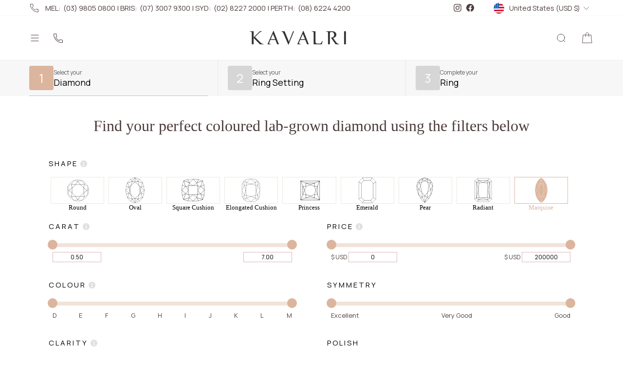

--- FILE ---
content_type: text/html; charset=utf-8
request_url: https://kavalri.com/pages/engagement-rings?view=start-with-diamond&diamond-shape=marquise&shpxid=d163115c-8806-4b0b-9d76-c9b21a22b6f9
body_size: 79700
content:
<!doctype html>
<html class="no-js" lang="en" dir="ltr">
<head>
	
	
	
	
	
	
	
	
	
	
	
	
	
	
	
	
	
	
	
  <meta charset="utf-8">
  <meta http-equiv="X-UA-Compatible" content="IE=edge,chrome=1">
  <meta name="viewport" content="width=device-width,initial-scale=1">
  <meta name="theme-color" content="#b58478">
  <link rel="canonical" href="https://kavalri.com/pages/engagement-rings">
  <link rel="preconnect" href="https://cdn.shopify.com">
  <link rel="preconnect" href="https://fonts.shopifycdn.com">
  <link rel="dns-prefetch" href="https://productreviews.shopifycdn.com">
  <link rel="dns-prefetch" href="https://ajax.googleapis.com">
  <link rel="dns-prefetch" href="https://maps.googleapis.com">
  <link rel="dns-prefetch" href="https://maps.gstatic.com"><link rel="shortcut icon" href="//kavalri.com/cdn/shop/files/Kavalri_Favicon_WHT_PinkBKG_MR_256x256_fe5bc8b8-b40c-4e4b-87a8-f8659e8fce6a_32x32.webp?v=1652428566" type="image/png" /><title>Engagement Rings| Diamond Engagement Rings| Engagement Rings Melbourne
&ndash; KAVALRI
</title>
<meta name="description" content="Our exceptional engagement ring collection includes the finest rings that will appeal to those after a contemporary ring right through to those after a classic stylish choice. With a range of ring settings that include solitaire, halo, side stone and trilogy designs couples are bound find their perfect ring design. Our"><meta property="og:site_name" content="KAVALRI">
  <meta property="og:url" content="https://kavalri.com/pages/engagement-rings">
  <meta property="og:title" content="Engagement Rings| Diamond Engagement Rings| Engagement Rings Melbourne">
  <meta property="og:type" content="website">
  <meta property="og:description" content="Our exceptional engagement ring collection includes the finest rings that will appeal to those after a contemporary ring right through to those after a classic stylish choice. With a range of ring settings that include solitaire, halo, side stone and trilogy designs couples are bound find their perfect ring design. Our"><meta property="og:image" content="http://kavalri.com/cdn/shop/files/Website_Banner_-_mObile_1c941b5f-ff31-4ee1-9f6f-3a82af2df6fe.jpg?v=1764715353">
    <meta property="og:image:secure_url" content="https://kavalri.com/cdn/shop/files/Website_Banner_-_mObile_1c941b5f-ff31-4ee1-9f6f-3a82af2df6fe.jpg?v=1764715353">
    <meta property="og:image:width" content="3104">
    <meta property="og:image:height" content="4138"><meta name="twitter:site" content="@">
  <meta name="twitter:card" content="summary_large_image">
  <meta name="twitter:title" content="Engagement Rings| Diamond Engagement Rings| Engagement Rings Melbourne">
  <meta name="twitter:description" content="Our exceptional engagement ring collection includes the finest rings that will appeal to those after a contemporary ring right through to those after a classic stylish choice. With a range of ring settings that include solitaire, halo, side stone and trilogy designs couples are bound find their perfect ring design. Our">
<style data-shopify>

/* Custom heading highlight font */
@font-face {
  font-family: "CormorantGaramond";
  src: url("//kavalri.com/cdn/shop/files/CormorantGaramond-Italic.woff2?v=1040541152229083873") format("woff2");
  font-weight: 300;
  font-style: Italic;
  font-display: swap;
}
@font-face {
  font-family: "CormorantGaramond";
  src: url("//kavalri.com/cdn/shop/files/CormorantGaramond-Italic.woff2?v=1040541152229083873") format("woff2");
  font-weight: 400;
  font-style: Italic;
  font-display: swap;
}
@font-face {
  font-family: "CormorantGaramond";
  src: url("//kavalri.com/cdn/shop/files/CormorantGaramond-Italic.woff2?v=1040541152229083873") format("woff2");
  font-weight: 500;
  font-style: Italic;
  font-display: swap;
}
@font-face {
  font-family: "CormorantGaramond";
  src: url("//kavalri.com/cdn/shop/files/CormorantGaramond-Italic.woff2?v=1040541152229083873") format("woff2");
  font-weight: 600;
  font-style: Italic;
  font-display: swap;
}
@font-face {
  font-family: "CormorantGaramond";
  src: url("//kavalri.com/cdn/shop/files/CormorantGaramond-Italic.woff2?v=1040541152229083873") format("woff2");
  font-weight: 700;
  font-style: Italic;
  font-display: swap;
}

@font-face {
  font-family: "Figtree";
  src: url("//kavalri.com/cdn/shop/files/Figtree.woff2?v=15002576221840654902") format("woff2");
  font-weight: 300;
  font-display: swap;
}
@font-face {
  font-family: "Figtree";
  src: url("//kavalri.com/cdn/shop/files/Figtree.woff2?v=15002576221840654902") format("woff2");
  font-weight: 400;
  font-display: swap;
}
@font-face {
  font-family: "Figtree";
  src: url("//kavalri.com/cdn/shop/files/Figtree.woff2?v=15002576221840654902") format("woff2");
  font-weight: 500;
  font-display: swap;
}
@font-face {
  font-family: "Figtree";
  src: url("//kavalri.com/cdn/shop/files/Figtree.woff2?v=15002576221840654902") format("woff2");
  font-weight: 600;
  font-display: swap;
}
@font-face {
  font-family: "Figtree";
  src: url("//kavalri.com/cdn/shop/files/Figtree.woff2?v=15002576221840654902") format("woff2");
  font-weight: 700;
  font-display: swap;
}
@font-face {
  font-family: "Figtree";
  src: url("//kavalri.com/cdn/shop/files/Figtree.woff2?v=15002576221840654902") format("woff2");
  font-weight: 800;
  font-style: Italic;
  font-display: swap;
}
@font-face {
  font-family: "Figtree";
  src: url("//kavalri.com/cdn/shop/files/Figtree.woff2?v=15002576221840654902") format("woff2");
  font-weight: 900;
  font-display: swap;
}
</style><style data-shopify>

/* Custom heading highlight font */
@font-face {
  font-family: "CormorantGaramond";
  src: url("//kavalri.com/cdn/shop/files/CormorantGaramond-Italic.woff2?v=1040541152229083873") format("woff2");
  font-weight: 300;
  font-style: Italic;
  font-display: swap;
}
@font-face {
  font-family: "CormorantGaramond";
  src: url("//kavalri.com/cdn/shop/files/CormorantGaramond-Italic.woff2?v=1040541152229083873") format("woff2");
  font-weight: 400;
  font-style: Italic;
  font-display: swap;
}
@font-face {
  font-family: "CormorantGaramond";
  src: url("//kavalri.com/cdn/shop/files/CormorantGaramond-Italic.woff2?v=1040541152229083873") format("woff2");
  font-weight: 500;
  font-style: Italic;
  font-display: swap;
}
@font-face {
  font-family: "CormorantGaramond";
  src: url("//kavalri.com/cdn/shop/files/CormorantGaramond-Italic.woff2?v=1040541152229083873") format("woff2");
  font-weight: 600;
  font-style: Italic;
  font-display: swap;
}
@font-face {
  font-family: "CormorantGaramond";
  src: url("//kavalri.com/cdn/shop/files/CormorantGaramond-Italic.woff2?v=1040541152229083873") format("woff2");
  font-weight: 700;
  font-style: Italic;
  font-display: swap;
}

@font-face {
  font-family: "Figtree";
  src: url("//kavalri.com/cdn/shop/files/Figtree.woff2?v=15002576221840654902") format("woff2");
  font-weight: 300;
  font-display: swap;
}
@font-face {
  font-family: "Figtree";
  src: url("//kavalri.com/cdn/shop/files/Figtree.woff2?v=15002576221840654902") format("woff2");
  font-weight: 400;
  font-display: swap;
}
@font-face {
  font-family: "Figtree";
  src: url("//kavalri.com/cdn/shop/files/Figtree.woff2?v=15002576221840654902") format("woff2");
  font-weight: 500;
  font-display: swap;
}
@font-face {
  font-family: "Figtree";
  src: url("//kavalri.com/cdn/shop/files/Figtree.woff2?v=15002576221840654902") format("woff2");
  font-weight: 600;
  font-display: swap;
}
@font-face {
  font-family: "Figtree";
  src: url("//kavalri.com/cdn/shop/files/Figtree.woff2?v=15002576221840654902") format("woff2");
  font-weight: 700;
  font-display: swap;
}
@font-face {
  font-family: "Figtree";
  src: url("//kavalri.com/cdn/shop/files/Figtree.woff2?v=15002576221840654902") format("woff2");
  font-weight: 800;
  font-style: Italic;
  font-display: swap;
}
@font-face {
  font-family: "Figtree";
  src: url("//kavalri.com/cdn/shop/files/Figtree.woff2?v=15002576221840654902") format("woff2");
  font-weight: 900;
  font-display: swap;
}
</style><style data-shopify>@font-face {
  font-family: Manrope;
  font-weight: 300;
  font-style: normal;
  font-display: swap;
  src: url("//kavalri.com/cdn/fonts/manrope/manrope_n3.bb4aa6a70ca5a6d66889421f6f9668a0c61f7f47.woff2") format("woff2"),
       url("//kavalri.com/cdn/fonts/manrope/manrope_n3.f53bbd8de9ee136c2233bee671072582ae9e1b4b.woff") format("woff");
}

  @font-face {
  font-family: Manrope;
  font-weight: 400;
  font-style: normal;
  font-display: swap;
  src: url("//kavalri.com/cdn/fonts/manrope/manrope_n4.cd2363f838fb1ef03bdb07c829c7c992d417dd64.woff2") format("woff2"),
       url("//kavalri.com/cdn/fonts/manrope/manrope_n4.08b75e0e22a3f7267f64ccf115e9fb6d79fc1ce7.woff") format("woff");
}

  @font-face {
  font-family: Manrope;
  font-weight: 700;
  font-style: normal;
  font-display: swap;
  src: url("//kavalri.com/cdn/fonts/manrope/manrope_n7.f3a06f9634c15008fe4637ba89fefcc8a1b93fbd.woff2") format("woff2"),
       url("//kavalri.com/cdn/fonts/manrope/manrope_n7.6dba97311355640bc9b07a590354f08bc8fcc79f.woff") format("woff");
}


  @font-face {
  font-family: Manrope;
  font-weight: 600;
  font-style: normal;
  font-display: swap;
  src: url("//kavalri.com/cdn/fonts/manrope/manrope_n6.5ea4cfb23f4dbdd23fdb46c1257564ad6abe70cf.woff2") format("woff2"),
       url("//kavalri.com/cdn/fonts/manrope/manrope_n6.c70fcd17c08beb02803eda70a4c8999d9081026b.woff") format("woff");
}

  
  
</style>
  <link href="//kavalri.com/cdn/shop/t/515/assets/jquery-ui.min.css?v=60864537659009408731768351725" rel="stylesheet" type="text/css" media="all" />
  
  <link href="//kavalri.com/cdn/shop/t/515/assets/theme.css?v=110391680314740078501768351751" rel="stylesheet" type="text/css" media="all" />
  <link href="//kavalri.com/cdn/shop/t/515/assets/custom-ring-product.css?v=107927749190120423411768351726" rel="stylesheet" type="text/css" media="all" />
  <link href="//kavalri.com/cdn/shop/t/515/assets/ring-modal.css?v=178096907416346180661768351727" rel="stylesheet" type="text/css" media="all" />
<style data-shopify>:root {
    --typeHeaderPrimary: Manrope;
    --typeHeaderFallback: sans-serif;
    --typeHeaderSize: 48px;
    --typeHeaderWeight: 300;
    --typeHeaderLineHeight: 1;
    --typeHeaderSpacing: -0.025em;

    --typeBasePrimary:Manrope;
    --typeBaseFallback:sans-serif;
    --typeBaseSize: 16px;
    --typeBaseWeight: 400;
    --typeBaseSpacing: 0.0em;
    --typeBaseLineHeight: 1.6;

    --typeCollectionTitle: 18px;

    --iconWeight: 2px;
    --iconLinecaps: round;

    
      --buttonRadius: 3px;
    

    --colorGridOverlayOpacity: 0.1;

    /* Begin === Custom Styles === */

    --custom-button-font: Manrope;
    --custom-button-font-size: 13px;
    --custom-button-font-weight: 700;
    /* Primary Button */
    --custom-primary-btn-color: #B58478;
    --custom-primary-btn-border-color: #B58478;
    --custom-primary-btn-text-color: #fff;
    --custom-primary-btn-hover-color: #dab8aa;
    --custom-primary-btn-hover-border-color: #dab8aa;
    --custom-primary-btn-hover-text-color: #fff;
    --custom-primary-invert-btn-color: #fff;
    --custom-primary-invert-btn-border-color: #fff;
    --custom-primary-invert-btn-text-color: #B58478;
    --custom-primary-invert-btn-hover-color: #fafafa;
    --custom-primary-invert-btn-hover-border-color: #fafafa;
    --custom-primary-invert-btn-hover-text-color: #B58478;

    /* Secondary Button */
    --custom-secondary-btn-color: ;
    --custom-secondary-btn-border-color: #B58478;
    --custom-secondary-btn-text-color: #B58478;
    --custom-secondary-btn-hover-color: ;
    --custom-secondary-btn-hover-border-color: #B58478;
    --custom-secondary-btn-hover-text-color: #B58478;
    --custom-secondary-invert-btn-color: ;
    --custom-secondary-invert-btn-border-color: #fff;
    --custom-secondary-invert-btn-text-color: #fff;
    --custom-secondary-invert-btn-hover-color: ;
    --custom-secondary-invert-btn-hover-border-color: #fafafa;
    --custom-secondary-invert-btn-hover-text-color: #fafafa;

    /* Tertiary button */
    --custom-tertiary-btn-color: #4b3c3b;
    --custom-tertiary-btn-hover-color: #4b3c3b;
    --custom-tertiary-invert-btn-color: #fff;
    --custom-tertiary-invert-btn-hover-color: #fff;

    /* Background */
    --custom-primary-bg-color: #fff;
    --custom-secondary-bg-color: #FBF4F2;
    --custom-tertiary-bg-color: #B58478;

    /* Text */
    --custom-text-color: #4B3C3B;
    --custom-invert-text-color: #fff;
    --custom-secondary-text-color: #B58478;
    --custom-secondary-invert-text-color: #B58478;

    /* Heading */
    --custom-heading-basic-size: 48px;
    --custom-heading-mobile-basic-size: 34px;
    --custom-heading-large-size: 70px;
    --custom-heading-mobile-large-size: 34px;

    /* Heading Highlight */
    --custom-heading-highlight-font: CormorantGaramond;
    --custom-heading-highlight-basic-size: 67px;
    --custom-mobile-heading-highlight-basic-size: 47px;
    --custom-heading-highlight-large-size: 98px;
    --custom-mobile-heading-highlight-large-size: 47px;

    /* Slider Style 1 - Arrow */
    --custom-slider-cta-color: rgba(255, 255, 255, 0.2);
    --custom-slider-cta-arrow-color: #fff;
    --custom-slider-hover-cta-color: #fff;
    --custom-slider-hover-cta-arrow-color: #B58478;

    /* Slider Style 2 - Arrow with Dots */
    --custom-slider-swatch-btn-color: #4B3C3B;
    --custom-slider-swatch-dot-color: #B58478;
    --custom-slider-hover-swatch-btn-color: #4B3C3B;
    --custom-slider-hover-swatch-dot-color: #B58478;

    /* Slider Style 3 - Number */
    --custom-slider-numbers-color: #4B3C3B;
    --custom-slider-hover-numbers-color: #4B3C3B;
    --custom-slider-invert-numbers-color: #fff;
    --custom-slider-invert-hover-numbers-color: #fff;

    /* Horizontal Tab */

    --custom-horizontal-tab-font-size: 14px;
    --custom-horizontal-tab-font-hover-size: 14px;
    --custom-horizontal-tab-color: #4b3c3b;
    --custom-horizontal-tab-hover-color: #4b3c3b;
    --custom-horizontal-invert-tab-color: #fff;
    --custom-horizontal-invert-tab-hover-color: #fff;
    --custom-button-font-weight: 700;
    --custom-button-active-font-weight: 700;

    /* Navigation */
    
    --custom-type-navigation-font-family: Figtree;
    
    --custom-navigation-font-size: 13px;
    --custom-first-level-navigation-font-size: 15px;
    --custom-first-level-navigation-font-size-mobile: 17.6px;
    --custom-first-level-navigation-font-weight: 600;
    --custom-mobile-navigation-font-weight: 400;
    --custom-mobile-navigation-font-size: 16px;

    /* === Custom Styles === End */

    .placeholder-content {
      background-image: linear-gradient(100deg, #ffffff 40%, #f7f7f7 63%, #ffffff 79%);
    }
  }
/* === Custom styles 2025-11-14 B === */

/* Primary Button */
.custom-primary-btn {
  background: var(--custom-primary-btn-color);
  border: 0.5px solid var(--custom-primary-btn-border-color);
  color: var(--custom-primary-btn-text-color);
  padding: 10px 32px;
  border-radius: 5px;
  display: inline-flex;
  justify-content: center;
  align-items: center;
  min-height: 40px;
  font-size: var(--custom-button-font-size);
  font-family: var(--custom-button-font), var(--typeBaseFallback);
  font-weight: var(--custom-button-font-weight);
  box-shadow: 0 0 0 0 rgba(0,0,0,0);
  transition: box-shadow .3s ease;
}

.custom-primary-btn:hover {
  background: var(--custom-primary-btn-hover-color);
  border: 0.5px solid var(--custom-primary-btn-hover-border-color);
  color: var(--custom-primary-btn-hover-text-color);
  box-shadow: 0 0 0 1px var(--custom-primary-btn-hover-border-color);
}

.custom-primary-btn.invert {
  background: var(--custom-primary-invert-btn-color);
  border: 0.5px solid var(--custom-primary-invert-btn-border-color);
  color: var(--custom-primary-invert-btn-text-color);
  box-shadow: 0 0 0 0 rgba(0,0,0,0);
  transition: box-shadow .3s ease;
}

.custom-primary-btn.invert:hover {
  background: var(--custom-primary-invert-btn-hover-color);
  border: 0.5px solid var(--custom-primary-invert-btn-hover-border-color);
  color: var(--custom-primary-invert-btn-hover-text-color);
  box-shadow: 0 0 0 1px var(--custom-primary-invert-btn-hover-border-color);
}

/* Secondary Button */
.custom-secondary-btn {
  
  background: transparent;
  
  border: 0.5px solid var(--custom-secondary-btn-border-color);
  color: var(--custom-secondary-btn-text-color);
  padding: 10px 32px;
  border-radius: 5px;
  display: inline-flex;
  justify-content: center;
  align-items: center;
  min-height: 40px;
  font-family: var(--custom-button-font), var(--typeBaseFallback);
  font-size: var(--custom-button-font-size);
  font-weight: var(--custom-button-font-weight);
  transition: box-shadow .3s ease;
}

.custom-secondary-btn:hover {
  
  background: transparent;
  
  border: 0.5px solid var(--custom-secondary-btn-hover-border-color);
  color: var(--custom-secondary-btn-hover-text-color);
  box-shadow: 0 0 0 1px var(--custom-secondary-btn-hover-border-color);
}

.custom-secondary-btn.invert {
  
  background: transparent;
  
  border: 0.5px solid var(--custom-secondary-invert-btn-border-color);
  color: var(--custom-secondary-invert-btn-text-color);
  transition: box-shadow .3s ease;
}

.custom-secondary-btn.invert:hover {
  
  background: transparent;
  
  border: 0.5px solid var(--custom-secondary-invert-btn-hover-border-color);
  color: var(--custom-secondary-invert-btn-hover-text-color);
  box-shadow: 0 0 0 1px var(--custom-secondary-invert-btn-hover-border-color);
}

/* Tertiary button */
.custom-teriary-btn {
  color: var(--custom-tertiary-btn-color);
  padding: 0 0 6px;
  display: inline-flex;
  position: relative;
  font-family: var(--custom-button-font), var(--typeBaseFallback);
  font-size: var(--custom-button-font-size);
  font-weight: var(--custom-button-font-weight);
}

.custom-teriary-btn.invert {
  color: var(--custom-tertiary-invert-btn-color);
}

.custom-teriary-btn:after,
.custom-invert-teriary-btn:after {
    content: "";
    width: 100%;
    height: 1px;
    background: currentColor;
    position: absolute;
    left: 0;
    /* bottom: -1px; */
    bottom: 0px;
    transform: scaleX(1);
    transform-origin: right;
}

.custom-teriary-btn:hover {
  color: var(--custom-tertiary-btn-hover-color);
}

.custom-teriary-btn.invert {
  color: var(--custom-tertiary-bg-color);
}

.custom-teriary-btn:hover:after,
.custom-teriary-btn.invert:after {
    background: currentColor;
    transform: scaleX(1);
    transform-origin: left;
    animation: textUnderlinedAnimatedKeyframes .6s;
}

@keyframes textUnderlinedAnimatedKeyframes {
    0% {
        transform: scaleX(1);
        transform-origin: right;
    }
    50% {
        transform: scaleX(0);
        transform-origin: right;
    }

    51% {
        transform-origin: left;
    }
    100% {
        transform: scaleX(1);
    }
}

/* background */
.custom-primary-bg {
  background: var(--custom-primary-bg-color);
}

.custom-secondary-bg {
  background: var(--custom-secondary-bg-color);
}

.custom-tertiary-bg {
  background: var(--custom-tertiary-bg-color);
}

/* Text Color */
.custom-text-color,
.custom-text-color:hover {
  color: var(--custom-text-color);
}

.custom-invert-text-color,
.custom-invert-text-color:hover {
  color: var(--custom-invert-text-color);
}

.custom-secondary-text-color,
.custom-secondary-text-color:hover {
  color: var(--custom-secondary-text-color);
}

.custom-secondary-invert-text-color,
.custom-secondary-invert-text-color:hover {
  color: var(--custom-secondary-invert-text-color);
}

/* Heading */
.custom-basic-heading-size {
  font-size: var(--custom-heading-basic-size);
}

.custom-large-heading-size {
  font-size: var(--custom-heading-large-size);
}

/* Heading Highlight */
.custom-heading-highlight {
  font-family: var(--custom-heading-highlight-font), sans-serif;
  font-style: italic;
}

.custom-basic-heading-size .custom-heading-highlight {
  font-size: var(--custom-heading-highlight-basic-size);
}

.custom-large-heading-size .custom-heading-highlight {
  font-size: var(--custom-heading-highlight-large-size);
}

@media (max-width: 768px) {
  .custom-basic-heading-size {
    font-size: var(--custom-heading-mobile-basic-size);
  }

  .custom-large-heading-size {
    font-size: var(--custom-heading-mobile-large-size);
  }

  .custom-basic-heading-size .custom-heading-highlight {
    font-size: var(--custom-mobile-heading-highlight-basic-size);
  }

  .custom-large-heading-size .custom-heading-highlight {
    font-size: var(--custom-mobile-heading-highlight-large-size);
  }
}

/* Slider Style 1 - Arrow */

.custom-slider-cta {
    background: var(--custom-slider-cta-color);
    color: var(--custom-slider-cta-arrow-color);
    border-radius: 50%;
    backdrop-filter: blur(5px);
    width: 60px;
    height: 60px;
    display: inline-flex;
    justify-content: center;
    align-items: center;
    position: relative;
    overflow: hidden;
    z-index: 1;
}

.custom-slider-cta:before{
    content: "";
    position: absolute;
    inset: 0;
    z-index: 0;
    background: var(--custom-slider-hover-cta-color);
    opacity: 1;
    transform-origin: top;
    transform: scaleY(0);
    transition: transform .35s ease;
    pointer-events: none;
    border-radius: 0;
}

.custom-slider-cta > * { position: relative; z-index: 1; }

.custom-slider-cta.active:before,
.custom-slider-cta:hover:before{
    transform: scaleY(1);
}

.custom-slider-cta.active,
.custom-slider-cta:hover {
  color: var(--custom-slider-hover-cta-arrow-color);
}

/* Slider Style 2 - Arrow with Dots */
.custom-slider-swatch-btn {
  color: var(--custom-slider-swatch-btn-color);
  opacity: 0.3;
  width: 40px;
  height: 40px;
  display: inline-flex;
  justify-content: center;
  align-items: center;
  cursor: pointer;
}

.custom-slider-swatch-dot {
  background: var(--custom-slider-swatch-dot-color);
  opacity: 0.3;
  width: 10px;
  height: 10px;
  border-radius: 50%;
}

.custom-slider-swatch-btn.active,
.custom-slider-swatch-btn:hover {
  color: var(--custom-slider-hover-swatch-btn-color);
  opacity: 1;
}

.custom-slider-swatch-dot.active,
.custom-slider-swatch-dot:hover {
  background: var(--custom-slider-hover-swatch-dot-color);
  opacity: 1;
}

/* Slider Style 3 - Number */
.custom-slider-number-btn {
    border: 1px solid var(--custom-slider-numbers-color);
    color: var(--custom-slider-numbers-color);
    width: 60px;
    height: 60px;
    border-radius: 50%;
    display: inline-flex;
    justify-content: center;
    align-items: center;
    opacity: 0.3;
}

.custom-slider-number-btn.active,
.custom-slider-number-btn:hover {
  border-color: var(--custom-slider-hover-numbers-color);
  color: var(--custom-slider-hover-numbers-color);
  opacity: 1;
}

.custom-slider-number-btn.invert {
  border-color: var(--custom-slider-invert-numbers-color);
  color: var(--custom-slider-invert-numbers-color);
  opacity: 0.3;
}

.custom-slider-number-btn.invert.active,
.custom-slider-number-btn.invert:hover {
  border-color: var(--custom-slider-invert-hover-numbers-color);
  color: var(--custom-slider-invert-hover-numbers-color);
  opacity: 1;
}

/* Horizontal Tab */
.custom-horizonal-tab {
    color: var(--custom-horizontal-tab-color);
    padding: 12px 0;
    position: relative;
    font-size: var(--custom-horizontal-tab-font-size);
    font-weight: 700;
    transition: all .3s;
}

.custom-horizonal-tab.invert  {
  color: var(--custom-horizontal-invert-tab-color);
  padding: 6px 0;
}

.custom-horizonal-tab:before,
.custom-horizonal-tab.invert:before {
    content: "";
    display: block;
    background: currentColor;
    width: 0;
    height: 2.5px;
    position: absolute;
    left: auto;
    right: 0;
    bottom: 0px;
    transition: .25s width ease-in-out;
}

.custom-horizonal-tab:hover,
.custom-horizonal-tab.active{
  color: var(--custom-horizontal-tab-hover-color);
  font-size: var(--custom-horizontal-tab-font-hover-size);
  font-weight: 700;
}

.custom-horizonal-tab.invert:hover,
.custom-horizonal-tab.invert.active {
    color: var(--custom-horizontal-invert-tab-hover-color);
}

.custom-horizonal-tab.active:before,
.custom-horizonal-tab.invert.active:before {
    width: 100%;
    left: 0;
    right: auto;
    background: currentColor;
}

@media(min-width: 769px) {
  .custom-horizonal-tab:hover:before,
  .custom-horizonal-tab.invert:hover:before {
      width: 100%;
      left: 0;
      right: auto;
      background: currentColor;
  }
}

/* Navigation */
#SiteHeader .site-nav__link,
#SiteHeader .megamenu .site-nav__dropdown-link,
#shopify-section-header .mobile-nav__item {
  
  font-family: var(--custom-type-navigation-font-family), sans-serif;
  
  
  font-size: var(--custom-navigation-font-size);
  letter-spacing: 0;
}

/* Add a uppercase and font weight setting for first level menu title desktop */
#SiteHeader .header-item--navigation .site-nav__item>.site-nav__link {
  font-size: var(--custom-first-level-navigation-font-size);
}

#SiteHeader .header-item--navigation .site-nav__item>.site-nav__link,
#shopify-section-header .mobile-nav--heading-style .mobile-nav__link--top-level {
  font-weight: var(--custom-first-level-navigation-font-weight);
  
    text-transform: uppercase;
  
}

#shopify-section-header .mobile-nav--heading-style .mobile-nav__link--top-level {
  font-size: var(--custom-first-level-navigation-font-size-mobile);
  font-weight: var(--custom-mobile-navigation-font-weight);
}

#shopify-section-header .mobile-nav__item {
  font-size: var(--custom-mobile-navigation-font-size);
  font-weight: var(--custom-mobile-navigation-font-weight);
}

/* === Custom styles 2025-11-14 E === */</style><link href="//kavalri.com/cdn/shop/t/515/assets/custom.css?v=72379679911556100141768351726" rel="stylesheet" type="text/css" media="all" />

  <link rel="stylesheet" href="https://cdn.jsdelivr.net/npm/swiper@12/swiper-bundle.min.css" />

  <script src="https://cdn.jsdelivr.net/npm/swiper@12/swiper-bundle.min.js"></script>

  <script>
    document.documentElement.className = document.documentElement.className.replace('no-js', 'js');

    window.theme = window.theme || {};
    theme.routes = {
      home: "/",
      cart: "/cart.js",
      cartPage: "/cart",
      cartAdd: "/cart/add.js",
      cartChange: "/cart/change.js",
      search: "/search"
    };
    theme.strings = {
      soldOut: "Sold Out",
      unavailable: "Unavailable",
      inStockLabel: "In stock, ready to ship",
      stockLabel: "Low stock - [count] items left",
      willNotShipUntil: "Ready to ship [date]",
      willBeInStockAfter: "Back in stock [date]",
      waitingForStock: "Inventory on the way",
      savePrice: "Save [saved_amount]",
      cartEmpty: "Your cart is currently empty.",
      cartTermsConfirmation: "You must agree with the terms and conditions of sales to check out",
      searchCollections: "Collections:",
      searchPages: "Pages:",
      searchArticles: "Articles:"
    };
    theme.settings = {
      dynamicVariantsEnable: true,
      cartType: "drawer",
      isCustomerTemplate: false,
      moneyFormat: "${{amount}}",
      saveType: "dollar",
      productImageSize: "natural",
      productImageCover: false,
      predictiveSearch: true,
      predictiveSearchType: "product,article,page",
      quickView: true,
      themeName: 'Impulse',
      themeVersion: "6.0.1"
    };

    document.addEventListener('DOMContentLoaded', function (event) {
      var iecSiteId = '930'
      var iecSiteKey = 'AsZ8dS6OcM'
      var iecUrl = 'https://share.iequalchange.com/public/api/donations/livetotal?logo=1'
      function loadXMLDoc() {
        var xmlhttp = new XMLHttpRequest()
        xmlhttp.onreadystatechange = function () {
          if (xmlhttp.readyState == XMLHttpRequest.DONE) {
            if (xmlhttp.status == 200) {
              var data = JSON.parse(xmlhttp.response)
              const money = data.donation;
              const temp = money.split('.');
              iecDonation.innerHTML = temp[0].replace(/(\d)(?=(\d{3})+$)/g,'$1,');
              if (iecImage) {
                iecImage.src = data.iec_logo
              }
              iecContainer.style.display = 'block'
            } else {
              console.error('iec.counter.error:' + xmlhttp.status, xmlhttp)
            }
          }
        }
        xmlhttp.open('GET', iecUrl, true, iecSiteId, iecSiteKey)
        var base64Credentials = btoa(iecSiteId + ':' + iecSiteKey)
        xmlhttp.setRequestHeader('Authorization', 'Basic ' + base64Credentials)
        xmlhttp.setRequestHeader('Accept', '*/*')
        xmlhttp.send()
      }
      var iecContainer = document.getElementById('iec-container')
      var iecDonation = document.getElementById('iec-donation')
      var iecImage = document.getElementById('iec-image')
      if (iecDonation) {
        if (iecContainer) {
          iecContainer.style.display = 'none'
        }
        loadXMLDoc()
      } else {
        console.error('iec.counter - HTML tag not found!')
      }
  })

  </script>

  <script src="//kavalri.com/cdn/shop/t/515/assets/diamond-portal.js?v=25881117381853729341768351726" type="module"></script>
  <script>window.performance && window.performance.mark && window.performance.mark('shopify.content_for_header.start');</script><meta name="google-site-verification" content="1Xcyvb6JSl9tCKzdFLKX7uaYTAp0oSEHjjF8k_Y6QiQ">
<meta id="shopify-digital-wallet" name="shopify-digital-wallet" content="/11426020/digital_wallets/dialog">
<meta name="shopify-checkout-api-token" content="d08528a915048998bc425e7a3c919dde">
<link rel="alternate" hreflang="x-default" href="https://kavalri.com.au/pages/engagement-rings">
<link rel="alternate" hreflang="en" href="https://kavalri.com.au/pages/engagement-rings">
<link rel="alternate" hreflang="en-GB" href="https://kavalri.myshopify.com/pages/engagement-rings">
<link rel="alternate" hreflang="en-US" href="https://kavalri.com/pages/engagement-rings">
<script async="async" src="/checkouts/internal/preloads.js?locale=en-US"></script>
<link rel="preconnect" href="https://shop.app" crossorigin="anonymous">
<script async="async" src="https://shop.app/checkouts/internal/preloads.js?locale=en-US&shop_id=11426020" crossorigin="anonymous"></script>
<script id="apple-pay-shop-capabilities" type="application/json">{"shopId":11426020,"countryCode":"AU","currencyCode":"USD","merchantCapabilities":["supports3DS"],"merchantId":"gid:\/\/shopify\/Shop\/11426020","merchantName":"KAVALRI","requiredBillingContactFields":["postalAddress","email","phone"],"requiredShippingContactFields":["postalAddress","email","phone"],"shippingType":"shipping","supportedNetworks":["visa","masterCard","amex","jcb"],"total":{"type":"pending","label":"KAVALRI","amount":"1.00"},"shopifyPaymentsEnabled":true,"supportsSubscriptions":true}</script>
<script id="shopify-features" type="application/json">{"accessToken":"d08528a915048998bc425e7a3c919dde","betas":["rich-media-storefront-analytics"],"domain":"kavalri.com","predictiveSearch":true,"shopId":11426020,"locale":"en"}</script>
<script>var Shopify = Shopify || {};
Shopify.shop = "kavalri.myshopify.com";
Shopify.locale = "en";
Shopify.currency = {"active":"USD","rate":"0.68614278"};
Shopify.country = "US";
Shopify.theme = {"name":"[2.54.1] Kavalri + 2601R2 +  Brand Video","id":158740906220,"schema_name":"Impulse","schema_version":"6.0.1","theme_store_id":null,"role":"main"};
Shopify.theme.handle = "null";
Shopify.theme.style = {"id":null,"handle":null};
Shopify.cdnHost = "kavalri.com/cdn";
Shopify.routes = Shopify.routes || {};
Shopify.routes.root = "/";</script>
<script type="module">!function(o){(o.Shopify=o.Shopify||{}).modules=!0}(window);</script>
<script>!function(o){function n(){var o=[];function n(){o.push(Array.prototype.slice.apply(arguments))}return n.q=o,n}var t=o.Shopify=o.Shopify||{};t.loadFeatures=n(),t.autoloadFeatures=n()}(window);</script>
<script>
  window.ShopifyPay = window.ShopifyPay || {};
  window.ShopifyPay.apiHost = "shop.app\/pay";
  window.ShopifyPay.redirectState = null;
</script>
<script id="shop-js-analytics" type="application/json">{"pageType":"page"}</script>
<script defer="defer" async type="module" src="//kavalri.com/cdn/shopifycloud/shop-js/modules/v2/client.init-shop-cart-sync_BApSsMSl.en.esm.js"></script>
<script defer="defer" async type="module" src="//kavalri.com/cdn/shopifycloud/shop-js/modules/v2/chunk.common_CBoos6YZ.esm.js"></script>
<script type="module">
  await import("//kavalri.com/cdn/shopifycloud/shop-js/modules/v2/client.init-shop-cart-sync_BApSsMSl.en.esm.js");
await import("//kavalri.com/cdn/shopifycloud/shop-js/modules/v2/chunk.common_CBoos6YZ.esm.js");

  window.Shopify.SignInWithShop?.initShopCartSync?.({"fedCMEnabled":true,"windoidEnabled":true});

</script>
<script>
  window.Shopify = window.Shopify || {};
  if (!window.Shopify.featureAssets) window.Shopify.featureAssets = {};
  window.Shopify.featureAssets['shop-js'] = {"shop-cart-sync":["modules/v2/client.shop-cart-sync_DJczDl9f.en.esm.js","modules/v2/chunk.common_CBoos6YZ.esm.js"],"init-fed-cm":["modules/v2/client.init-fed-cm_BzwGC0Wi.en.esm.js","modules/v2/chunk.common_CBoos6YZ.esm.js"],"init-windoid":["modules/v2/client.init-windoid_BS26ThXS.en.esm.js","modules/v2/chunk.common_CBoos6YZ.esm.js"],"shop-cash-offers":["modules/v2/client.shop-cash-offers_DthCPNIO.en.esm.js","modules/v2/chunk.common_CBoos6YZ.esm.js","modules/v2/chunk.modal_Bu1hFZFC.esm.js"],"shop-button":["modules/v2/client.shop-button_D_JX508o.en.esm.js","modules/v2/chunk.common_CBoos6YZ.esm.js"],"init-shop-email-lookup-coordinator":["modules/v2/client.init-shop-email-lookup-coordinator_DFwWcvrS.en.esm.js","modules/v2/chunk.common_CBoos6YZ.esm.js"],"shop-toast-manager":["modules/v2/client.shop-toast-manager_tEhgP2F9.en.esm.js","modules/v2/chunk.common_CBoos6YZ.esm.js"],"shop-login-button":["modules/v2/client.shop-login-button_DwLgFT0K.en.esm.js","modules/v2/chunk.common_CBoos6YZ.esm.js","modules/v2/chunk.modal_Bu1hFZFC.esm.js"],"avatar":["modules/v2/client.avatar_BTnouDA3.en.esm.js"],"init-shop-cart-sync":["modules/v2/client.init-shop-cart-sync_BApSsMSl.en.esm.js","modules/v2/chunk.common_CBoos6YZ.esm.js"],"pay-button":["modules/v2/client.pay-button_BuNmcIr_.en.esm.js","modules/v2/chunk.common_CBoos6YZ.esm.js"],"init-shop-for-new-customer-accounts":["modules/v2/client.init-shop-for-new-customer-accounts_DrjXSI53.en.esm.js","modules/v2/client.shop-login-button_DwLgFT0K.en.esm.js","modules/v2/chunk.common_CBoos6YZ.esm.js","modules/v2/chunk.modal_Bu1hFZFC.esm.js"],"init-customer-accounts-sign-up":["modules/v2/client.init-customer-accounts-sign-up_TlVCiykN.en.esm.js","modules/v2/client.shop-login-button_DwLgFT0K.en.esm.js","modules/v2/chunk.common_CBoos6YZ.esm.js","modules/v2/chunk.modal_Bu1hFZFC.esm.js"],"shop-follow-button":["modules/v2/client.shop-follow-button_C5D3XtBb.en.esm.js","modules/v2/chunk.common_CBoos6YZ.esm.js","modules/v2/chunk.modal_Bu1hFZFC.esm.js"],"checkout-modal":["modules/v2/client.checkout-modal_8TC_1FUY.en.esm.js","modules/v2/chunk.common_CBoos6YZ.esm.js","modules/v2/chunk.modal_Bu1hFZFC.esm.js"],"init-customer-accounts":["modules/v2/client.init-customer-accounts_C0Oh2ljF.en.esm.js","modules/v2/client.shop-login-button_DwLgFT0K.en.esm.js","modules/v2/chunk.common_CBoos6YZ.esm.js","modules/v2/chunk.modal_Bu1hFZFC.esm.js"],"lead-capture":["modules/v2/client.lead-capture_Cq0gfm7I.en.esm.js","modules/v2/chunk.common_CBoos6YZ.esm.js","modules/v2/chunk.modal_Bu1hFZFC.esm.js"],"shop-login":["modules/v2/client.shop-login_BmtnoEUo.en.esm.js","modules/v2/chunk.common_CBoos6YZ.esm.js","modules/v2/chunk.modal_Bu1hFZFC.esm.js"],"payment-terms":["modules/v2/client.payment-terms_BHOWV7U_.en.esm.js","modules/v2/chunk.common_CBoos6YZ.esm.js","modules/v2/chunk.modal_Bu1hFZFC.esm.js"]};
</script>
<script>(function() {
  var isLoaded = false;
  function asyncLoad() {
    if (isLoaded) return;
    isLoaded = true;
    var urls = ["\/\/d1liekpayvooaz.cloudfront.net\/apps\/customizery\/customizery.js?shop=kavalri.myshopify.com","https:\/\/cdn1.stamped.io\/files\/widget.min.js?shop=kavalri.myshopify.com","https:\/\/cdn.littlebird.com.au\/shopify-apps\/speed-plugin.js?shop=kavalri.myshopify.com","\/\/cdn.shopify.com\/s\/files\/1\/0257\/0108\/9360\/t\/85\/assets\/usf-license.js?shop=kavalri.myshopify.com","https:\/\/seo.apps.avada.io\/scripttag\/avada-seo-installed.js?shop=kavalri.myshopify.com","https:\/\/cdn.nfcube.com\/instafeed-146a50bf185d6a630717dae9a627f869.js?shop=kavalri.myshopify.com"];
    for (var i = 0; i < urls.length; i++) {
      var s = document.createElement('script');
      s.type = 'text/javascript';
      s.async = true;
      s.src = urls[i];
      var x = document.getElementsByTagName('script')[0];
      x.parentNode.insertBefore(s, x);
    }
  };
  if(window.attachEvent) {
    window.attachEvent('onload', asyncLoad);
  } else {
    window.addEventListener('load', asyncLoad, false);
  }
})();</script>
<script id="__st">var __st={"a":11426020,"offset":39600,"reqid":"ff69663f-693e-404a-ad3d-68b1a14eedc9-1768884518","pageurl":"kavalri.com\/pages\/engagement-rings?view=start-with-diamond\u0026diamond-shape=marquise\u0026shpxid=d163115c-8806-4b0b-9d76-c9b21a22b6f9","s":"pages-43190648914","u":"571a202972e9","p":"page","rtyp":"page","rid":43190648914};</script>
<script>window.ShopifyPaypalV4VisibilityTracking = true;</script>
<script id="captcha-bootstrap">!function(){'use strict';const t='contact',e='account',n='new_comment',o=[[t,t],['blogs',n],['comments',n],[t,'customer']],c=[[e,'customer_login'],[e,'guest_login'],[e,'recover_customer_password'],[e,'create_customer']],r=t=>t.map((([t,e])=>`form[action*='/${t}']:not([data-nocaptcha='true']) input[name='form_type'][value='${e}']`)).join(','),a=t=>()=>t?[...document.querySelectorAll(t)].map((t=>t.form)):[];function s(){const t=[...o],e=r(t);return a(e)}const i='password',u='form_key',d=['recaptcha-v3-token','g-recaptcha-response','h-captcha-response',i],f=()=>{try{return window.sessionStorage}catch{return}},m='__shopify_v',_=t=>t.elements[u];function p(t,e,n=!1){try{const o=window.sessionStorage,c=JSON.parse(o.getItem(e)),{data:r}=function(t){const{data:e,action:n}=t;return t[m]||n?{data:e,action:n}:{data:t,action:n}}(c);for(const[e,n]of Object.entries(r))t.elements[e]&&(t.elements[e].value=n);n&&o.removeItem(e)}catch(o){console.error('form repopulation failed',{error:o})}}const l='form_type',E='cptcha';function T(t){t.dataset[E]=!0}const w=window,h=w.document,L='Shopify',v='ce_forms',y='captcha';let A=!1;((t,e)=>{const n=(g='f06e6c50-85a8-45c8-87d0-21a2b65856fe',I='https://cdn.shopify.com/shopifycloud/storefront-forms-hcaptcha/ce_storefront_forms_captcha_hcaptcha.v1.5.2.iife.js',D={infoText:'Protected by hCaptcha',privacyText:'Privacy',termsText:'Terms'},(t,e,n)=>{const o=w[L][v],c=o.bindForm;if(c)return c(t,g,e,D).then(n);var r;o.q.push([[t,g,e,D],n]),r=I,A||(h.body.append(Object.assign(h.createElement('script'),{id:'captcha-provider',async:!0,src:r})),A=!0)});var g,I,D;w[L]=w[L]||{},w[L][v]=w[L][v]||{},w[L][v].q=[],w[L][y]=w[L][y]||{},w[L][y].protect=function(t,e){n(t,void 0,e),T(t)},Object.freeze(w[L][y]),function(t,e,n,w,h,L){const[v,y,A,g]=function(t,e,n){const i=e?o:[],u=t?c:[],d=[...i,...u],f=r(d),m=r(i),_=r(d.filter((([t,e])=>n.includes(e))));return[a(f),a(m),a(_),s()]}(w,h,L),I=t=>{const e=t.target;return e instanceof HTMLFormElement?e:e&&e.form},D=t=>v().includes(t);t.addEventListener('submit',(t=>{const e=I(t);if(!e)return;const n=D(e)&&!e.dataset.hcaptchaBound&&!e.dataset.recaptchaBound,o=_(e),c=g().includes(e)&&(!o||!o.value);(n||c)&&t.preventDefault(),c&&!n&&(function(t){try{if(!f())return;!function(t){const e=f();if(!e)return;const n=_(t);if(!n)return;const o=n.value;o&&e.removeItem(o)}(t);const e=Array.from(Array(32),(()=>Math.random().toString(36)[2])).join('');!function(t,e){_(t)||t.append(Object.assign(document.createElement('input'),{type:'hidden',name:u})),t.elements[u].value=e}(t,e),function(t,e){const n=f();if(!n)return;const o=[...t.querySelectorAll(`input[type='${i}']`)].map((({name:t})=>t)),c=[...d,...o],r={};for(const[a,s]of new FormData(t).entries())c.includes(a)||(r[a]=s);n.setItem(e,JSON.stringify({[m]:1,action:t.action,data:r}))}(t,e)}catch(e){console.error('failed to persist form',e)}}(e),e.submit())}));const S=(t,e)=>{t&&!t.dataset[E]&&(n(t,e.some((e=>e===t))),T(t))};for(const o of['focusin','change'])t.addEventListener(o,(t=>{const e=I(t);D(e)&&S(e,y())}));const B=e.get('form_key'),M=e.get(l),P=B&&M;t.addEventListener('DOMContentLoaded',(()=>{const t=y();if(P)for(const e of t)e.elements[l].value===M&&p(e,B);[...new Set([...A(),...v().filter((t=>'true'===t.dataset.shopifyCaptcha))])].forEach((e=>S(e,t)))}))}(h,new URLSearchParams(w.location.search),n,t,e,['guest_login'])})(!0,!1)}();</script>
<script integrity="sha256-4kQ18oKyAcykRKYeNunJcIwy7WH5gtpwJnB7kiuLZ1E=" data-source-attribution="shopify.loadfeatures" defer="defer" src="//kavalri.com/cdn/shopifycloud/storefront/assets/storefront/load_feature-a0a9edcb.js" crossorigin="anonymous"></script>
<script crossorigin="anonymous" defer="defer" src="//kavalri.com/cdn/shopifycloud/storefront/assets/shopify_pay/storefront-65b4c6d7.js?v=20250812"></script>
<script data-source-attribution="shopify.dynamic_checkout.dynamic.init">var Shopify=Shopify||{};Shopify.PaymentButton=Shopify.PaymentButton||{isStorefrontPortableWallets:!0,init:function(){window.Shopify.PaymentButton.init=function(){};var t=document.createElement("script");t.src="https://kavalri.com/cdn/shopifycloud/portable-wallets/latest/portable-wallets.en.js",t.type="module",document.head.appendChild(t)}};
</script>
<script data-source-attribution="shopify.dynamic_checkout.buyer_consent">
  function portableWalletsHideBuyerConsent(e){var t=document.getElementById("shopify-buyer-consent"),n=document.getElementById("shopify-subscription-policy-button");t&&n&&(t.classList.add("hidden"),t.setAttribute("aria-hidden","true"),n.removeEventListener("click",e))}function portableWalletsShowBuyerConsent(e){var t=document.getElementById("shopify-buyer-consent"),n=document.getElementById("shopify-subscription-policy-button");t&&n&&(t.classList.remove("hidden"),t.removeAttribute("aria-hidden"),n.addEventListener("click",e))}window.Shopify?.PaymentButton&&(window.Shopify.PaymentButton.hideBuyerConsent=portableWalletsHideBuyerConsent,window.Shopify.PaymentButton.showBuyerConsent=portableWalletsShowBuyerConsent);
</script>
<script data-source-attribution="shopify.dynamic_checkout.cart.bootstrap">document.addEventListener("DOMContentLoaded",(function(){function t(){return document.querySelector("shopify-accelerated-checkout-cart, shopify-accelerated-checkout")}if(t())Shopify.PaymentButton.init();else{new MutationObserver((function(e,n){t()&&(Shopify.PaymentButton.init(),n.disconnect())})).observe(document.body,{childList:!0,subtree:!0})}}));
</script>
<link id="shopify-accelerated-checkout-styles" rel="stylesheet" media="screen" href="https://kavalri.com/cdn/shopifycloud/portable-wallets/latest/accelerated-checkout-backwards-compat.css" crossorigin="anonymous">
<style id="shopify-accelerated-checkout-cart">
        #shopify-buyer-consent {
  margin-top: 1em;
  display: inline-block;
  width: 100%;
}

#shopify-buyer-consent.hidden {
  display: none;
}

#shopify-subscription-policy-button {
  background: none;
  border: none;
  padding: 0;
  text-decoration: underline;
  font-size: inherit;
  cursor: pointer;
}

#shopify-subscription-policy-button::before {
  box-shadow: none;
}

      </style>

<script>window.performance && window.performance.mark && window.performance.mark('shopify.content_for_header.end');</script>
<script>window._usfTheme={
    id:133852922092,
    name:"Impulse",
    version:"6.0.1",
    vendor:"Archetype Themes",
    applied:1,
    assetUrl:"//kavalri.com/cdn/shop/t/515/assets/usf-boot.js?v=4128289475327355251768351725"
};
window._usfCustomerTags = null;
window._usfCollectionId = null;
window._usfCollectionDefaultSort = null;
window._usfLocale = "en";
window._usfRootUrl = "\/";
window.usf = { settings: {"online":1,"version":"1.0.2.4112","shop":"kavalri.myshopify.com","siteId":"7167b919-4bdc-4c64-a153-80df32a45853","resUrl":"//cdn.shopify.com/s/files/1/0257/0108/9360/t/85/assets/","analyticsApiUrl":"https://svc-1000-analytics-usf.hotyon.com/set","searchSvcUrl":"https://svc-1000-usf.hotyon.com/","enabledPlugins":["preview-usf","review-stamped","collections-sort-orders"],"showGotoTop":1,"mobileBreakpoint":767,"decimals":2,"decimalDisplay":".","thousandSeparator":",","currency":"AUD","priceLongFormat":"${0} AUD","priceFormat":"${0}","plugins":{"swatch-colorsizeswatch":{"swatchType":"circle","showImage":true,"colorNames":"Metal Type","showSoldOutVariant":false,"hideOptionsUnavailable":true,"showToolTip":false,"tooltipPosition":"top","hideOptions":["diamond type","width"],"colorsMap":"18 ct White Gold:https://cdn.shopify.com/s/files/1/1142/6020/files/Ellipse_9.png?v=1681319054"}},"revision":86784815,"filters":{"horz":1,"filtersHorzStyle":"default","filtersHorzPosition":"left","filtersMobileStyle":"default"},"instantSearch":{"online":1,"searchBoxSelector":"input[name=q]","numOfSuggestions":6,"numOfProductMatches":6,"numOfCollections":4,"numOfPages":4,"layout":"two-columns","productDisplayType":"list","productColumnPosition":"left","productsPerRow":2,"showPopularProducts":1,"numOfPopularProducts":6,"numOfRecentSearches":5},"search":{"online":1,"sortFields":["title","-title","date","-date","price","-price"],"searchResultsUrl":"/pages/search-results","more":"more","itemsPerPage":28,"imageSizeType":"fixed","imageSize":"600,350","showSearchInputOnSearchPage":1,"showAltImage":1,"showVendor":1,"showSale":1,"showSoldOut":1,"canChangeUrl":1},"collections":{"online":1,"collectionsPageUrl":"/pages/collections"},"filterNavigation":{"showFilterArea":1,"showSingle":1,"showProductCount":1},"translation_en":{"search":"Search","latestSearches":"Latest searches","popularSearches":"Popular searches","viewAllResultsFor":"view all results for <span class=\"usf-highlight\">{0}</span>","viewAllResults":"view all results","noMatchesFoundFor":"No matches found for \"<b>{0}</b>\". Please try again with a different term.","productSearchResultWithTermSummary":"<b>{0}</b> results for '<b>{1}</b>'","productSearchResultSummary":"<b>{0}</b> products","productSearchNoResults":"<h2>No matching for '<b>{0}</b>'.</h2><p>But don't give up - check the filters, spelling or try less specific search terms.</p>","productSearchNoResultsEmptyTerm":"<h2>No results found.</h2><p>But don't give up - check the filters or try less specific terms.</p>","clearAll":"Clear all","clear":"Clear","clearAllFilters":"Clear all filters","clearFiltersBy":"Clear filters by {0}","filterBy":"Filter by {0}","sort":"Sort","sortBy_r":"Relevance","sortBy_title":"Title: A-Z","sortBy_-title":"Title: Z-A","sortBy_date":"Date: Old to New","sortBy_-date":"Date: New to Old","sortBy_price":"Price: Low to High","sortBy_-price":"Price: High to Low","sortBy_percentSale":"Percent sales: Low to High","sortBy_-percentSale":"Percent sales: High to Low","sortBy_-discount":"Discount: High to Low","sortBy_bestselling":"Best selling","sortBy_-available":"Inventory: High to Low","sortBy_producttype":"Product Type: A-Z","sortBy_-producttype":"Product Type: Z-A","sortBy_random":"Random","filters":"Filters","filterOptions":"Filter options","clearFilterOptions":"Clear all filter options","youHaveViewed":"You've viewed {0} of {1} products","loadMore":"Load more","loadPrev":"Load previous","productMatches":"Product matches","trending":"Trending","didYouMean":"Sorry, nothing found for '<b>{0}</b>'.<br>Did you mean '<b>{1}</b>'?","searchSuggestions":"Search suggestions","popularSearch":"Popular search","quantity":"Quantity","selectedVariantNotAvailable":"The selected variant is not available.","addToCart":"Add to cart","seeFullDetails":"See full details","chooseOptions":"Choose options","quickView":"Quick view","sale":"Sale","save":"Save","soldOut":"Sold out","viewItems":"View items","more":"More","all":"All","prevPage":"Previous page","gotoPage":"Go to page {0}","nextPage":"Next page","from":"From","collections":"Collections","pages":"Pages","sortBy_":"Relevance","sortBy_option:Centre Diamond Type":"Centre Diamond Type: A-Z","sortBy_-option:Centre Diamond Type":"Centre Diamond Type: Z-A","sortBy_option:Chain":"Chain: A-Z","sortBy_-option:Chain":"Chain: Z-A","sortBy_option:Diamond Side Stone":"Diamond Side Stone: A-Z","sortBy_-option:Diamond Side Stone":"Diamond Side Stone: Z-A","sortBy_option:Diamond Type":"Diamond Type: A-Z","sortBy_-option:Diamond Type":"Diamond Type: Z-A","sortBy_option:Finish":"Finish: A-Z","sortBy_-option:Finish":"Finish: Z-A","sortBy_option:Gold type":"Gold type: A-Z","sortBy_-option:Gold type":"Gold type: Z-A","sortBy_option:Gold Type":"Gold Type: A-Z","sortBy_-option:Gold Type":"Gold Type: Z-A","sortBy_option:Length":"Length: A-Z","sortBy_-option:Length":"Length: Z-A","sortBy_option:Metal  Type":"Metal  Type: A-Z","sortBy_-option:Metal  Type":"Metal  Type: Z-A","sortBy_option:Metal Type":"Metal Type: A-Z","sortBy_-option:Metal Type":"Metal Type: Z-A","sortBy_option:Size":"Size: A-Z","sortBy_-option:Size":"Size: Z-A","sortBy_option:Watch Model":"Watch Model: A-Z","sortBy_-option:Watch Model":"Watch Model: Z-A","sortBy_option:Width":"Width: A-Z","sortBy_-option:Width":"Width: Z-A","sortBy_option:Width & Gold Type":"Width & Gold Type: A-Z","sortBy_-option:Width & Gold Type":"Width & Gold Type: Z-A","sortBy_option:Width & Thickness":"Width & Thickness: A-Z","sortBy_-option:Width & Thickness":"Width & Thickness: Z-A","sortBy_option:Diamond":"Diamond: A-Z","sortBy_-option:Diamond":"Diamond: Z-A","sortBy_option:Diamond Size":"Diamond Size: A-Z","sortBy_-option:Diamond Size":"Diamond Size: Z-A","sortBy_option:Metal":"Metal: A-Z","sortBy_-option:Metal":"Metal: Z-A","sortBy_option:Side Diamond Size":"Side Diamond Size: A-Z","sortBy_-option:Side Diamond Size":"Side Diamond Size: Z-A","sortBy_option:Diamond Size:":"Diamond Size:: A-Z","sortBy_-option:Diamond Size:":"iamond Size:: Z-A","sortBy_option:Edge Finish":"Edge Finish: A-Z","sortBy_-option:Edge Finish":"Edge Finish: Z-A","sortBy_option:Gold Metal Type":"Gold Metal Type: A-Z","sortBy_-option:Gold Metal Type":"Gold Metal Type: Z-A","sortBy_option:Letter":"Letter: A-Z","sortBy_-option:Letter":"Letter: Z-A","sortBy_option:Diamond Sid Stone":"Diamond Sid Stone: A-Z","sortBy_-option:Diamond Sid Stone":"Diamond Sid Stone: Z-A","sortBy_option:Diamond Colour & Clarity":"Diamond Colour & Clarity: A-Z","sortBy_-option:Diamond Colour & Clarity":"Diamond Colour & Clarity: Z-A","sortBy_option:Material":"Material: A-Z","sortBy_-option:Material":"Material: Z-A","sortBy_option:Metal Finish":"Metal Finish: A-Z","sortBy_-option:Metal Finish":"Metal Finish: Z-A","sortBy_option:Ring Profile":"Ring Profile: A-Z","sortBy_-option:Ring Profile":"Ring Profile: Z-A","sortBy_option:Ring Width":"Ring Width: A-Z","sortBy_-option:Ring Width":"Ring Width: Z-A","sortBy_option:Side Diamonds":"Side Diamonds: A-Z","sortBy_-option:Side Diamonds":"Side Diamonds: Z-A","sortBy_option:Stud Earring Metal Type":"Stud Earring Metal Type: A-Z","sortBy_-option:Stud Earring Metal Type":"Stud Earring Metal Type: Z-A","sortBy_option:Total Diamond Carat Size (TDW)":"Total Diamond Carat Size (TDW): A-Z","sortBy_-option:Total Diamond Carat Size (TDW)":"Total Diamond Carat Size (TDW): Z-A","sortBy_option:In Stock Options":"In Stock Options: A-Z","sortBy_-option:In Stock Options":"In Stock Options: Z-A","sortBy_option:Carat Szie":"Carat Szie: A-Z","sortBy_-option:Carat Szie":"Carat Szie: Z-A","sortBy_option:Color":"Color: A-Z","sortBy_-option:Color":"Color: Z-A","sortBy_option:Diamond Carat:":"Diamond Carat:: A-Z","sortBy_-option:Diamond Carat:":"Diamond Carat:: Z-A","sortBy_option:Gold Colour":"Gold Colour: A-Z","sortBy_-option:Gold Colour":"Gold Colour: Z-A","sortBy_option:Metal ":"Metal : A-Z","sortBy_-option:Metal ":"Metal : Z-A","sortBy_option:Metal Colour":"Metal Colour: A-Z","sortBy_-option:Metal Colour":"Metal Colour: Z-A","sortBy_option:Sapphire Color":"Sapphire Color: A-Z","sortBy_-option:Sapphire Color":"Sapphire Color: Z-A","sortBy_option:Sapphire Colour":"Sapphire Colour: A-Z","sortBy_-option:Sapphire Colour":"Sapphire Colour: Z-A","sortBy_option:Sapphire Type":"Sapphire Type: A-Z","sortBy_-option:Sapphire Type":"Sapphire Type: Z-A","sortBy_option:Total Sapphire Carat Weight":"Total Sapphire Carat Weight: A-Z","sortBy_-option:Total Sapphire Carat Weight":"Total Sapphire Carat Weight: Z-A","sortBy_option:Tantalum Finish":"Tantalum Finish: A-Z","sortBy_-option:Tantalum Finish":"Tantalum Finish: Z-A","sortBy_option:Earring Style":"Earring Style: A-Z","sortBy_-option:Earring Style":"Earring Style: Z-A","sortBy_option:Diamond Quantity":"Diamond Quantity: A-Z","sortBy_-option:Diamond Quantity":"Diamond Quantity: Z-A","sortBy_option:Diamond Carat Weight":"Diamond Carat Weight: A-Z","sortBy_-option:Diamond Carat Weight":"Diamond Carat Weight: Z-A","sortBy_option:Colour":"Colour: A-Z","sortBy_-option:Colour":"Colour: Z-A","sortBy_option:Colours":"Colours: A-Z","sortBy_-option:Colours":"Colours: Z-A","sortBy_option:Metal and Sapphire Colour":"Metal and Sapphire Colour: A-Z","sortBy_-option:Metal and Sapphire Colour":"Metal and Sapphire Colour: Z-A","sortBy_option:Metal and Sapphire Colour ":"Metal and Sapphire Colour : A-Z","sortBy_-option:Metal and Sapphire Colour ":"Metal and Sapphire Colour : Z-A","sortBy_option:Metal Option ":"Metal Option : A-Z","sortBy_-option:Metal Option ":"Metal Option : Z-A"}} };</script>
<script src="//kavalri.com/cdn/shop/t/515/assets/usf-boot.js?v=4128289475327355251768351725" async></script>

  <script src="//kavalri.com/cdn/shop/t/515/assets/vendor-scripts-v11.js" defer="defer"></script>
  <script src="//kavalri.com/cdn/shop/t/515/assets/vendor-scripts-v7.js" defer="defer"></script><link rel="stylesheet" href="//kavalri.com/cdn/shop/t/515/assets/country-flags.css">
  <script src="//kavalri.com/cdn/shop/t/515/assets/jquery-ui.min.js?v=104094787891193286031768351725" defer="defer"></script>
  <script src="//kavalri.com/cdn/shopifycloud/storefront/assets/themes_support/api.jquery-7ab1a3a4.js" defer="defer"></script>
  

  <script src="//kavalri.com/cdn/shop/t/515/assets/theme.js?v=112391262827544260081768351725" defer="defer"></script><!-- Google Tag Manager -->
  <script>(function(w,d,s,l,i){w[l]=w[l]||[];w[l].push({'gtm.start':
  new Date().getTime(),event:'gtm.js'});var f=d.getElementsByTagName(s)[0],
  j=d.createElement(s),dl=l!='dataLayer'?'&l='+l:'';j.async=true;j.src=
  'https://www.googletagmanager.com/gtm.js?id='+i+dl;f.parentNode.insertBefore(j,f);
  })(window,document,'script','dataLayer','GTM-NGZW78T');</script>
  <!-- End Google Tag Manager -->

  <!-- Hotjar Tracking Code for https://kavalri.com.au/ -->
<script>
    (function(h,o,t,j,a,r){
        h.hj=h.hj||function(){(h.hj.q=h.hj.q||[]).push(arguments)};
        h._hjSettings={hjid:2953718,hjsv:6};
        a=o.getElementsByTagName('head')[0];
        r=o.createElement('script');r.async=1;
        r.src=t+h._hjSettings.hjid+j+h._hjSettings.hjsv;
        a.appendChild(r);
    })(window,document,'https://static.hotjar.com/c/hotjar-','.js?sv=');
</script>

  <!-- "snippets/shogun-head.liquid" was not rendered, the associated app was uninstalled -->
<script id='fm-cart-token-script'>function getCartToken() {
    let idx = document.cookie.indexOf('cart=');
    if (idx == -1) {
        return null;
    }

    let end = document.cookie.indexOf(';', idx);
    return document.cookie.substring(idx + 5, end);
}

var shopifyCartEvent = {"note":null,"attributes":{},"original_total_price":0,"total_price":0,"total_discount":0,"total_weight":0.0,"item_count":0,"items":[],"requires_shipping":false,"currency":"USD","items_subtotal_price":0,"cart_level_discount_applications":[],"checkout_charge_amount":0};



var tId = "";
tId = setInterval(function () {
    try {
        shopifyCartEvent.token = getCartToken();
        FM.trackMasEvent("shopify.added_product_to_cart", true, shopifyCartEvent);
        clearInterval(tId);
    } catch (err) {
        console.error("FM not loaded yet", err);
    }
}, 300);</script>

  <script src="https://ajax.googleapis.com/ajax/libs/jquery/3.6.4/jquery.min.js"></script>
<!-- BEGIN app block: shopify://apps/pandectes-gdpr/blocks/banner/58c0baa2-6cc1-480c-9ea6-38d6d559556a -->
  
    
      <!-- TCF is active, scripts are loaded above -->
      
      <script>
        
          window.PandectesSettings = {"store":{"id":11426020,"plan":"basic","theme":"[2.44.0] Kavalri + service videos","primaryLocale":"en","adminMode":false,"headless":false,"storefrontRootDomain":"","checkoutRootDomain":"","storefrontAccessToken":""},"tsPublished":1743722889,"declaration":{"showPurpose":false,"showProvider":false,"declIntroText":"We use cookies to optimize website functionality, analyze the performance, and provide personalized experience to you. Some cookies are essential to make the website operate and function correctly. Those cookies cannot be disabled. In this window you can manage your preference of cookies.","showDateGenerated":true},"language":{"unpublished":[],"languageMode":"Single","fallbackLanguage":"en","languageDetection":"browser","languagesSupported":[]},"texts":{"managed":{"headerText":{"en":"We respect your privacy"},"consentText":{"en":"This website uses cookies to ensure you get the best experience."},"linkText":{"en":"Learn more"},"imprintText":{"en":"Imprint"},"googleLinkText":{"en":"Google's Privacy Terms"},"allowButtonText":{"en":"Accept"},"denyButtonText":{"en":"Decline"},"dismissButtonText":{"en":"Ok"},"leaveSiteButtonText":{"en":"Leave this site"},"preferencesButtonText":{"en":"Preferences"},"cookiePolicyText":{"en":"Cookie policy"},"preferencesPopupTitleText":{"en":"Manage consent preferences"},"preferencesPopupIntroText":{"en":"We use cookies to optimize website functionality, analyze the performance, and provide personalized experience to you. Some cookies are essential to make the website operate and function correctly. Those cookies cannot be disabled. In this window you can manage your preference of cookies."},"preferencesPopupSaveButtonText":{"en":"Save preferences"},"preferencesPopupCloseButtonText":{"en":"Close"},"preferencesPopupAcceptAllButtonText":{"en":"Accept all"},"preferencesPopupRejectAllButtonText":{"en":"Reject all"},"cookiesDetailsText":{"en":"Cookies details"},"preferencesPopupAlwaysAllowedText":{"en":"Always allowed"},"accessSectionParagraphText":{"en":"You have the right to request access to your data at any time."},"accessSectionTitleText":{"en":"Data portability"},"accessSectionAccountInfoActionText":{"en":"Personal data"},"accessSectionDownloadReportActionText":{"en":"Request export"},"accessSectionGDPRRequestsActionText":{"en":"Data subject requests"},"accessSectionOrdersRecordsActionText":{"en":"Orders"},"rectificationSectionParagraphText":{"en":"You have the right to request your data to be updated whenever you think it is appropriate."},"rectificationSectionTitleText":{"en":"Data Rectification"},"rectificationCommentPlaceholder":{"en":"Describe what you want to be updated"},"rectificationCommentValidationError":{"en":"Comment is required"},"rectificationSectionEditAccountActionText":{"en":"Request an update"},"erasureSectionTitleText":{"en":"Right to be forgotten"},"erasureSectionParagraphText":{"en":"You have the right to ask all your data to be erased. After that, you will no longer be able to access your account."},"erasureSectionRequestDeletionActionText":{"en":"Request personal data deletion"},"consentDate":{"en":"Consent date"},"consentId":{"en":"Consent ID"},"consentSectionChangeConsentActionText":{"en":"Change consent preference"},"consentSectionConsentedText":{"en":"You consented to the cookies policy of this website on"},"consentSectionNoConsentText":{"en":"You have not consented to the cookies policy of this website."},"consentSectionTitleText":{"en":"Your cookie consent"},"consentStatus":{"en":"Consent preference"},"confirmationFailureMessage":{"en":"Your request was not verified. Please try again and if problem persists, contact store owner for assistance"},"confirmationFailureTitle":{"en":"A problem occurred"},"confirmationSuccessMessage":{"en":"We will soon get back to you as to your request."},"confirmationSuccessTitle":{"en":"Your request is verified"},"guestsSupportEmailFailureMessage":{"en":"Your request was not submitted. Please try again and if problem persists, contact store owner for assistance."},"guestsSupportEmailFailureTitle":{"en":"A problem occurred"},"guestsSupportEmailPlaceholder":{"en":"E-mail address"},"guestsSupportEmailSuccessMessage":{"en":"If you are registered as a customer of this store, you will soon receive an email with instructions on how to proceed."},"guestsSupportEmailSuccessTitle":{"en":"Thank you for your request"},"guestsSupportEmailValidationError":{"en":"Email is not valid"},"guestsSupportInfoText":{"en":"Please login with your customer account to further proceed."},"submitButton":{"en":"Submit"},"submittingButton":{"en":"Submitting..."},"cancelButton":{"en":"Cancel"},"declIntroText":{"en":"We use cookies to optimize website functionality, analyze the performance, and provide personalized experience to you. Some cookies are essential to make the website operate and function correctly. Those cookies cannot be disabled. In this window you can manage your preference of cookies."},"declName":{"en":"Name"},"declPurpose":{"en":"Purpose"},"declType":{"en":"Type"},"declRetention":{"en":"Retention"},"declProvider":{"en":"Provider"},"declFirstParty":{"en":"First-party"},"declThirdParty":{"en":"Third-party"},"declSeconds":{"en":"seconds"},"declMinutes":{"en":"minutes"},"declHours":{"en":"hours"},"declDays":{"en":"days"},"declMonths":{"en":"months"},"declYears":{"en":"years"},"declSession":{"en":"Session"},"declDomain":{"en":"Domain"},"declPath":{"en":"Path"}},"categories":{"strictlyNecessaryCookiesTitleText":{"en":"Strictly necessary cookies"},"strictlyNecessaryCookiesDescriptionText":{"en":"These cookies are essential in order to enable you to move around the website and use its features, such as accessing secure areas of the website. The website cannot function properly without these cookies."},"functionalityCookiesTitleText":{"en":"Functional cookies"},"functionalityCookiesDescriptionText":{"en":"These cookies enable the site to provide enhanced functionality and personalisation. They may be set by us or by third party providers whose services we have added to our pages. If you do not allow these cookies then some or all of these services may not function properly."},"performanceCookiesTitleText":{"en":"Performance cookies"},"performanceCookiesDescriptionText":{"en":"These cookies enable us to monitor and improve the performance of our website. For example, they allow us to count visits, identify traffic sources and see which parts of the site are most popular."},"targetingCookiesTitleText":{"en":"Targeting cookies"},"targetingCookiesDescriptionText":{"en":"These cookies may be set through our site by our advertising partners. They may be used by those companies to build a profile of your interests and show you relevant adverts on other sites.    They do not store directly personal information, but are based on uniquely identifying your browser and internet device. If you do not allow these cookies, you will experience less targeted advertising."},"unclassifiedCookiesTitleText":{"en":"Unclassified cookies"},"unclassifiedCookiesDescriptionText":{"en":"Unclassified cookies are cookies that we are in the process of classifying, together with the providers of individual cookies."}},"auto":{}},"library":{"previewMode":false,"fadeInTimeout":0,"defaultBlocked":7,"showLink":true,"showImprintLink":false,"showGoogleLink":false,"enabled":true,"cookie":{"expiryDays":365,"secure":true,"domain":""},"dismissOnScroll":false,"dismissOnWindowClick":false,"dismissOnTimeout":false,"palette":{"popup":{"background":"#FFFFFF","backgroundForCalculations":{"a":1,"b":255,"g":255,"r":255},"text":"#000000"},"button":{"background":"transparent","backgroundForCalculations":{"a":1,"b":255,"g":255,"r":255},"text":"#000000","textForCalculation":{"a":1,"b":0,"g":0,"r":0},"border":"#000000"}},"content":{"href":"https://kavalri.myshopify.com/policies/privacy-policy","imprintHref":"/","close":"&#10005;","target":"","logo":"<img class=\"cc-banner-logo\" style=\"max-height: 40px;\" src=\"https://kavalri.myshopify.com/cdn/shop/files/pandectes-banner-logo.png\" alt=\"logo\" />"},"window":"<div role=\"dialog\" aria-live=\"polite\" aria-label=\"cookieconsent\" aria-describedby=\"cookieconsent:desc\" id=\"pandectes-banner\" class=\"cc-window-wrapper cc-top-wrapper\"><div class=\"pd-cookie-banner-window cc-window {{classes}}\"><!--googleoff: all-->{{children}}<!--googleon: all--></div></div>","compliance":{"opt-both":"<div class=\"cc-compliance cc-highlight\">{{deny}}{{allow}}</div>"},"type":"opt-both","layouts":{"basic":"{{logo}}{{messagelink}}{{compliance}}{{close}}"},"position":"top","theme":"wired","revokable":true,"animateRevokable":false,"revokableReset":false,"revokableLogoUrl":"https://kavalri.myshopify.com/cdn/shop/files/pandectes-reopen-logo.png","revokablePlacement":"bottom-left","revokableMarginHorizontal":15,"revokableMarginVertical":15,"static":false,"autoAttach":true,"hasTransition":true,"blacklistPage":[""],"elements":{"close":"<button aria-label=\"dismiss cookie message\" type=\"button\" tabindex=\"0\" class=\"cc-close\">{{close}}</button>","dismiss":"<button aria-label=\"dismiss cookie message\" type=\"button\" tabindex=\"0\" class=\"cc-btn cc-btn-decision cc-dismiss\">{{dismiss}}</button>","allow":"<button aria-label=\"allow cookies\" type=\"button\" tabindex=\"0\" class=\"cc-btn cc-btn-decision cc-allow\">{{allow}}</button>","deny":"<button aria-label=\"deny cookies\" type=\"button\" tabindex=\"0\" class=\"cc-btn cc-btn-decision cc-deny\">{{deny}}</button>","preferences":"<button aria-label=\"settings cookies\" tabindex=\"0\" type=\"button\" class=\"cc-btn cc-settings\" onclick=\"Pandectes.fn.openPreferences()\">{{preferences}}</button>"}},"geolocation":{"brOnly":false,"caOnly":false,"chOnly":false,"euOnly":false,"jpOnly":false,"thOnly":false,"canadaOnly":false,"globalVisibility":true},"dsr":{"guestsSupport":false,"accessSectionDownloadReportAuto":false},"banner":{"resetTs":1702861021,"extraCss":"        .cc-banner-logo {max-width: 24em!important;}    @media(min-width: 768px) {.cc-window.cc-floating{max-width: 24em!important;width: 24em!important;}}    .cc-message, .pd-cookie-banner-window .cc-header, .cc-logo {text-align: left}    .cc-window-wrapper{z-index: 2147483647;}    .cc-window{z-index: 2147483647;font-family: inherit;}    .pd-cookie-banner-window .cc-header{font-family: inherit;}    .pd-cp-ui{font-family: inherit; background-color: #FFFFFF;color:#000000;}    button.pd-cp-btn, a.pd-cp-btn{}    input + .pd-cp-preferences-slider{background-color: rgba(0, 0, 0, 0.3)}    .pd-cp-scrolling-section::-webkit-scrollbar{background-color: rgba(0, 0, 0, 0.3)}    input:checked + .pd-cp-preferences-slider{background-color: rgba(0, 0, 0, 1)}    .pd-cp-scrolling-section::-webkit-scrollbar-thumb {background-color: rgba(0, 0, 0, 1)}    .pd-cp-ui-close{color:#000000;}    .pd-cp-preferences-slider:before{background-color: #FFFFFF}    .pd-cp-title:before {border-color: #000000!important}    .pd-cp-preferences-slider{background-color:#000000}    .pd-cp-toggle{color:#000000!important}    @media(max-width:699px) {.pd-cp-ui-close-top svg {fill: #000000}}    .pd-cp-toggle:hover,.pd-cp-toggle:visited,.pd-cp-toggle:active{color:#000000!important}    .pd-cookie-banner-window {box-shadow: 0 0 18px rgb(0 0 0 / 20%);}  ","customJavascript":{},"showPoweredBy":false,"logoHeight":40,"hybridStrict":false,"cookiesBlockedByDefault":"7","isActive":false,"implicitSavePreferences":false,"cookieIcon":false,"blockBots":false,"showCookiesDetails":true,"hasTransition":true,"blockingPage":false,"showOnlyLandingPage":false,"leaveSiteUrl":"https://www.google.com","linkRespectStoreLang":false},"cookies":{"0":[],"1":[],"2":[],"4":[],"8":[]},"blocker":{"isActive":false,"googleConsentMode":{"id":"","analyticsId":"","isActive":false,"adStorageCategory":4,"analyticsStorageCategory":2,"personalizationStorageCategory":1,"functionalityStorageCategory":1,"customEvent":true,"securityStorageCategory":0,"redactData":true,"urlPassthrough":false},"facebookPixel":{"id":"","isActive":false,"ldu":false},"microsoft":{},"rakuten":{"isActive":false,"cmp":false,"ccpa":false},"gpcIsActive":false,"defaultBlocked":7,"patterns":{"whiteList":[],"blackList":{"1":[],"2":[],"4":[],"8":[]},"iframesWhiteList":[],"iframesBlackList":{"1":[],"2":[],"4":[],"8":[]},"beaconsWhiteList":[],"beaconsBlackList":{"1":[],"2":[],"4":[],"8":[]}}}};
        
        window.addEventListener('DOMContentLoaded', function(){
          const script = document.createElement('script');
          
            script.src = "https://cdn.shopify.com/extensions/019bd5ea-1b0e-7a2f-9987-841d0997d3f9/gdpr-230/assets/pandectes-core.js";
          
          script.defer = true;
          document.body.appendChild(script);
        })
      </script>
    
  


<!-- END app block --><!-- BEGIN app block: shopify://apps/hulk-form-builder/blocks/app-embed/b6b8dd14-356b-4725-a4ed-77232212b3c3 --><!-- BEGIN app snippet: hulkapps-formbuilder-theme-ext --><script type="text/javascript">
  
  if (typeof window.formbuilder_customer != "object") {
        window.formbuilder_customer = {}
  }

  window.hulkFormBuilder = {
    form_data: {},
    shop_data: {"shop_mvdfqzILpAnTQXNjJczq4w":{"shop_uuid":"mvdfqzILpAnTQXNjJczq4w","shop_timezone":"Australia\/Melbourne","shop_id":91805,"shop_is_after_submit_enabled":true,"shop_shopify_plan":"Advanced","shop_shopify_domain":"kavalri.myshopify.com","shop_created_at":"2023-09-22T00:26:27.074-05:00","is_skip_metafield":false,"shop_deleted":false,"shop_disabled":false}},
    settings_data: {"shop_settings":{"shop_customise_msgs":[],"default_customise_msgs":{"is_required":"is required","thank_you":"Thank you! The form was submitted successfully.","processing":"Processing...","valid_data":"Please provide valid data","valid_email":"Provide valid email format","valid_tags":"HTML Tags are not allowed","valid_phone":"Provide valid phone number","valid_captcha":"Please provide valid captcha response","valid_url":"Provide valid URL","only_number_alloud":"Provide valid number in","number_less":"must be less than","number_more":"must be more than","image_must_less":"Image must be less than 20MB","image_number":"Images allowed","image_extension":"Invalid extension! Please provide image file","error_image_upload":"Error in image upload. Please try again.","error_file_upload":"Error in file upload. Please try again.","your_response":"Your response","error_form_submit":"Error occur.Please try again after sometime.","email_submitted":"Form with this email is already submitted","invalid_email_by_zerobounce":"The email address you entered appears to be invalid. Please check it and try again.","download_file":"Download file","card_details_invalid":"Your card details are invalid","card_details":"Card details","please_enter_card_details":"Please enter card details","card_number":"Card number","exp_mm":"Exp MM","exp_yy":"Exp YY","crd_cvc":"CVV","payment_value":"Payment amount","please_enter_payment_amount":"Please enter payment amount","address1":"Address line 1","address2":"Address line 2","city":"City","province":"Province","zipcode":"Zip code","country":"Country","blocked_domain":"This form does not accept addresses from","file_must_less":"File must be less than 20MB","file_extension":"Invalid extension! Please provide file","only_file_number_alloud":"files allowed","previous":"Previous","next":"Next","must_have_a_input":"Please enter at least one field.","please_enter_required_data":"Please enter required data","atleast_one_special_char":"Include at least one special character","atleast_one_lowercase_char":"Include at least one lowercase character","atleast_one_uppercase_char":"Include at least one uppercase character","atleast_one_number":"Include at least one number","must_have_8_chars":"Must have 8 characters long","be_between_8_and_12_chars":"Be between 8 and 12 characters long","please_select":"Please Select","phone_submitted":"Form with this phone number is already submitted","user_res_parse_error":"Error while submitting the form","valid_same_values":"values must be same","product_choice_clear_selection":"Clear Selection","picture_choice_clear_selection":"Clear Selection","remove_all_for_file_image_upload":"Remove All","invalid_file_type_for_image_upload":"You can't upload files of this type.","invalid_file_type_for_signature_upload":"You can't upload files of this type.","max_files_exceeded_for_file_upload":"You can not upload any more files.","max_files_exceeded_for_image_upload":"You can not upload any more files.","file_already_exist":"File already uploaded","max_limit_exceed":"You have added the maximum number of text fields.","cancel_upload_for_file_upload":"Cancel upload","cancel_upload_for_image_upload":"Cancel upload","cancel_upload_for_signature_upload":"Cancel upload"},"shop_blocked_domains":[]}},
    features_data: {"shop_plan_features":{"shop_plan_features":["unlimited-forms","full-design-customization","export-form-submissions","multiple-recipients-for-form-submissions","multiple-admin-notifications","enable-captcha","unlimited-file-uploads","save-submitted-form-data","set-auto-response-message","conditional-logic","form-banner","save-as-draft-facility","include-user-response-in-admin-email","disable-form-submission","mail-platform-integration","stripe-payment-integration","pre-built-templates","create-customer-account-on-shopify","google-analytics-3-by-tracking-id","facebook-pixel-id","bing-uet-pixel-id","advanced-js","advanced-css","api-available","customize-form-message","hidden-field","restrict-from-submissions-per-one-user","utm-tracking","ratings","privacy-notices","heading","paragraph","shopify-flow-trigger","domain-setup","block-domain","address","html-code","form-schedule","after-submit-script","customize-form-scrolling","on-form-submission-record-the-referrer-url","password","duplicate-the-forms","include-user-response-in-auto-responder-email","elements-add-ons","admin-and-auto-responder-email-with-tokens","email-export","premium-support","google-analytics-4-by-measurement-id","google-ads-for-tracking-conversion","validation-field","file-upload","load_form_as_popup","advanced_conditional_logic"]}},
    shop: null,
    shop_id: null,
    plan_features: null,
    validateDoubleQuotes: false,
    assets: {
      extraFunctions: "https://cdn.shopify.com/extensions/019bb5ee-ec40-7527-955d-c1b8751eb060/form-builder-by-hulkapps-50/assets/extra-functions.js",
      extraStyles: "https://cdn.shopify.com/extensions/019bb5ee-ec40-7527-955d-c1b8751eb060/form-builder-by-hulkapps-50/assets/extra-styles.css",
      bootstrapStyles: "https://cdn.shopify.com/extensions/019bb5ee-ec40-7527-955d-c1b8751eb060/form-builder-by-hulkapps-50/assets/theme-app-extension-bootstrap.css"
    },
    translations: {
      htmlTagNotAllowed: "HTML Tags are not allowed",
      sqlQueryNotAllowed: "SQL Queries are not allowed",
      doubleQuoteNotAllowed: "Double quotes are not allowed",
      vorwerkHttpWwwNotAllowed: "The words \u0026#39;http\u0026#39; and \u0026#39;www\u0026#39; are not allowed. Please remove them and try again.",
      maxTextFieldsReached: "You have added the maximum number of text fields.",
      avoidNegativeWords: "Avoid negative words: Don\u0026#39;t use negative words in your contact message.",
      customDesignOnly: "This form is for custom designs requests. For general inquiries please contact our team at info@stagheaddesigns.com",
      zerobounceApiErrorMsg: "We couldn\u0026#39;t verify your email due to a technical issue. Please try again later.",
    }

  }

  

  window.FbThemeAppExtSettingsHash = {}
  
</script><!-- END app snippet --><!-- END app block --><!-- BEGIN app block: shopify://apps/klaviyo-email-marketing-sms/blocks/klaviyo-onsite-embed/2632fe16-c075-4321-a88b-50b567f42507 -->












  <script async src="https://static.klaviyo.com/onsite/js/Wmb5PR/klaviyo.js?company_id=Wmb5PR"></script>
  <script>!function(){if(!window.klaviyo){window._klOnsite=window._klOnsite||[];try{window.klaviyo=new Proxy({},{get:function(n,i){return"push"===i?function(){var n;(n=window._klOnsite).push.apply(n,arguments)}:function(){for(var n=arguments.length,o=new Array(n),w=0;w<n;w++)o[w]=arguments[w];var t="function"==typeof o[o.length-1]?o.pop():void 0,e=new Promise((function(n){window._klOnsite.push([i].concat(o,[function(i){t&&t(i),n(i)}]))}));return e}}})}catch(n){window.klaviyo=window.klaviyo||[],window.klaviyo.push=function(){var n;(n=window._klOnsite).push.apply(n,arguments)}}}}();</script>

  




  <script>
    window.klaviyoReviewsProductDesignMode = false
  </script>







<!-- END app block --><script src="https://cdn.shopify.com/extensions/019bb5ee-ec40-7527-955d-c1b8751eb060/form-builder-by-hulkapps-50/assets/form-builder-script.js" type="text/javascript" defer="defer"></script>
<script src="https://cdn.shopify.com/extensions/019b93c1-bc14-7200-9724-fabc47201519/my-app-115/assets/sdk.js" type="text/javascript" defer="defer"></script>
<link href="https://cdn.shopify.com/extensions/019b93c1-bc14-7200-9724-fabc47201519/my-app-115/assets/sdk.css" rel="stylesheet" type="text/css" media="all">
<link href="https://monorail-edge.shopifysvc.com" rel="dns-prefetch">
<script>(function(){if ("sendBeacon" in navigator && "performance" in window) {try {var session_token_from_headers = performance.getEntriesByType('navigation')[0].serverTiming.find(x => x.name == '_s').description;} catch {var session_token_from_headers = undefined;}var session_cookie_matches = document.cookie.match(/_shopify_s=([^;]*)/);var session_token_from_cookie = session_cookie_matches && session_cookie_matches.length === 2 ? session_cookie_matches[1] : "";var session_token = session_token_from_headers || session_token_from_cookie || "";function handle_abandonment_event(e) {var entries = performance.getEntries().filter(function(entry) {return /monorail-edge.shopifysvc.com/.test(entry.name);});if (!window.abandonment_tracked && entries.length === 0) {window.abandonment_tracked = true;var currentMs = Date.now();var navigation_start = performance.timing.navigationStart;var payload = {shop_id: 11426020,url: window.location.href,navigation_start,duration: currentMs - navigation_start,session_token,page_type: "page"};window.navigator.sendBeacon("https://monorail-edge.shopifysvc.com/v1/produce", JSON.stringify({schema_id: "online_store_buyer_site_abandonment/1.1",payload: payload,metadata: {event_created_at_ms: currentMs,event_sent_at_ms: currentMs}}));}}window.addEventListener('pagehide', handle_abandonment_event);}}());</script>
<script id="web-pixels-manager-setup">(function e(e,d,r,n,o){if(void 0===o&&(o={}),!Boolean(null===(a=null===(i=window.Shopify)||void 0===i?void 0:i.analytics)||void 0===a?void 0:a.replayQueue)){var i,a;window.Shopify=window.Shopify||{};var t=window.Shopify;t.analytics=t.analytics||{};var s=t.analytics;s.replayQueue=[],s.publish=function(e,d,r){return s.replayQueue.push([e,d,r]),!0};try{self.performance.mark("wpm:start")}catch(e){}var l=function(){var e={modern:/Edge?\/(1{2}[4-9]|1[2-9]\d|[2-9]\d{2}|\d{4,})\.\d+(\.\d+|)|Firefox\/(1{2}[4-9]|1[2-9]\d|[2-9]\d{2}|\d{4,})\.\d+(\.\d+|)|Chrom(ium|e)\/(9{2}|\d{3,})\.\d+(\.\d+|)|(Maci|X1{2}).+ Version\/(15\.\d+|(1[6-9]|[2-9]\d|\d{3,})\.\d+)([,.]\d+|)( \(\w+\)|)( Mobile\/\w+|) Safari\/|Chrome.+OPR\/(9{2}|\d{3,})\.\d+\.\d+|(CPU[ +]OS|iPhone[ +]OS|CPU[ +]iPhone|CPU IPhone OS|CPU iPad OS)[ +]+(15[._]\d+|(1[6-9]|[2-9]\d|\d{3,})[._]\d+)([._]\d+|)|Android:?[ /-](13[3-9]|1[4-9]\d|[2-9]\d{2}|\d{4,})(\.\d+|)(\.\d+|)|Android.+Firefox\/(13[5-9]|1[4-9]\d|[2-9]\d{2}|\d{4,})\.\d+(\.\d+|)|Android.+Chrom(ium|e)\/(13[3-9]|1[4-9]\d|[2-9]\d{2}|\d{4,})\.\d+(\.\d+|)|SamsungBrowser\/([2-9]\d|\d{3,})\.\d+/,legacy:/Edge?\/(1[6-9]|[2-9]\d|\d{3,})\.\d+(\.\d+|)|Firefox\/(5[4-9]|[6-9]\d|\d{3,})\.\d+(\.\d+|)|Chrom(ium|e)\/(5[1-9]|[6-9]\d|\d{3,})\.\d+(\.\d+|)([\d.]+$|.*Safari\/(?![\d.]+ Edge\/[\d.]+$))|(Maci|X1{2}).+ Version\/(10\.\d+|(1[1-9]|[2-9]\d|\d{3,})\.\d+)([,.]\d+|)( \(\w+\)|)( Mobile\/\w+|) Safari\/|Chrome.+OPR\/(3[89]|[4-9]\d|\d{3,})\.\d+\.\d+|(CPU[ +]OS|iPhone[ +]OS|CPU[ +]iPhone|CPU IPhone OS|CPU iPad OS)[ +]+(10[._]\d+|(1[1-9]|[2-9]\d|\d{3,})[._]\d+)([._]\d+|)|Android:?[ /-](13[3-9]|1[4-9]\d|[2-9]\d{2}|\d{4,})(\.\d+|)(\.\d+|)|Mobile Safari.+OPR\/([89]\d|\d{3,})\.\d+\.\d+|Android.+Firefox\/(13[5-9]|1[4-9]\d|[2-9]\d{2}|\d{4,})\.\d+(\.\d+|)|Android.+Chrom(ium|e)\/(13[3-9]|1[4-9]\d|[2-9]\d{2}|\d{4,})\.\d+(\.\d+|)|Android.+(UC? ?Browser|UCWEB|U3)[ /]?(15\.([5-9]|\d{2,})|(1[6-9]|[2-9]\d|\d{3,})\.\d+)\.\d+|SamsungBrowser\/(5\.\d+|([6-9]|\d{2,})\.\d+)|Android.+MQ{2}Browser\/(14(\.(9|\d{2,})|)|(1[5-9]|[2-9]\d|\d{3,})(\.\d+|))(\.\d+|)|K[Aa][Ii]OS\/(3\.\d+|([4-9]|\d{2,})\.\d+)(\.\d+|)/},d=e.modern,r=e.legacy,n=navigator.userAgent;return n.match(d)?"modern":n.match(r)?"legacy":"unknown"}(),u="modern"===l?"modern":"legacy",c=(null!=n?n:{modern:"",legacy:""})[u],f=function(e){return[e.baseUrl,"/wpm","/b",e.hashVersion,"modern"===e.buildTarget?"m":"l",".js"].join("")}({baseUrl:d,hashVersion:r,buildTarget:u}),m=function(e){var d=e.version,r=e.bundleTarget,n=e.surface,o=e.pageUrl,i=e.monorailEndpoint;return{emit:function(e){var a=e.status,t=e.errorMsg,s=(new Date).getTime(),l=JSON.stringify({metadata:{event_sent_at_ms:s},events:[{schema_id:"web_pixels_manager_load/3.1",payload:{version:d,bundle_target:r,page_url:o,status:a,surface:n,error_msg:t},metadata:{event_created_at_ms:s}}]});if(!i)return console&&console.warn&&console.warn("[Web Pixels Manager] No Monorail endpoint provided, skipping logging."),!1;try{return self.navigator.sendBeacon.bind(self.navigator)(i,l)}catch(e){}var u=new XMLHttpRequest;try{return u.open("POST",i,!0),u.setRequestHeader("Content-Type","text/plain"),u.send(l),!0}catch(e){return console&&console.warn&&console.warn("[Web Pixels Manager] Got an unhandled error while logging to Monorail."),!1}}}}({version:r,bundleTarget:l,surface:e.surface,pageUrl:self.location.href,monorailEndpoint:e.monorailEndpoint});try{o.browserTarget=l,function(e){var d=e.src,r=e.async,n=void 0===r||r,o=e.onload,i=e.onerror,a=e.sri,t=e.scriptDataAttributes,s=void 0===t?{}:t,l=document.createElement("script"),u=document.querySelector("head"),c=document.querySelector("body");if(l.async=n,l.src=d,a&&(l.integrity=a,l.crossOrigin="anonymous"),s)for(var f in s)if(Object.prototype.hasOwnProperty.call(s,f))try{l.dataset[f]=s[f]}catch(e){}if(o&&l.addEventListener("load",o),i&&l.addEventListener("error",i),u)u.appendChild(l);else{if(!c)throw new Error("Did not find a head or body element to append the script");c.appendChild(l)}}({src:f,async:!0,onload:function(){if(!function(){var e,d;return Boolean(null===(d=null===(e=window.Shopify)||void 0===e?void 0:e.analytics)||void 0===d?void 0:d.initialized)}()){var d=window.webPixelsManager.init(e)||void 0;if(d){var r=window.Shopify.analytics;r.replayQueue.forEach((function(e){var r=e[0],n=e[1],o=e[2];d.publishCustomEvent(r,n,o)})),r.replayQueue=[],r.publish=d.publishCustomEvent,r.visitor=d.visitor,r.initialized=!0}}},onerror:function(){return m.emit({status:"failed",errorMsg:"".concat(f," has failed to load")})},sri:function(e){var d=/^sha384-[A-Za-z0-9+/=]+$/;return"string"==typeof e&&d.test(e)}(c)?c:"",scriptDataAttributes:o}),m.emit({status:"loading"})}catch(e){m.emit({status:"failed",errorMsg:(null==e?void 0:e.message)||"Unknown error"})}}})({shopId: 11426020,storefrontBaseUrl: "https://kavalri.com.au",extensionsBaseUrl: "https://extensions.shopifycdn.com/cdn/shopifycloud/web-pixels-manager",monorailEndpoint: "https://monorail-edge.shopifysvc.com/unstable/produce_batch",surface: "storefront-renderer",enabledBetaFlags: ["2dca8a86"],webPixelsConfigList: [{"id":"1849786604","configuration":"{\"accountID\":\"Wmb5PR\",\"webPixelConfig\":\"eyJlbmFibGVBZGRlZFRvQ2FydEV2ZW50cyI6IHRydWV9\"}","eventPayloadVersion":"v1","runtimeContext":"STRICT","scriptVersion":"524f6c1ee37bacdca7657a665bdca589","type":"APP","apiClientId":123074,"privacyPurposes":["ANALYTICS","MARKETING"],"dataSharingAdjustments":{"protectedCustomerApprovalScopes":["read_customer_address","read_customer_email","read_customer_name","read_customer_personal_data","read_customer_phone"]}},{"id":"710344940","configuration":"{\"pixelId\":\"75d929ba-37cb-4b3a-a8b3-99406fb89475\"}","eventPayloadVersion":"v1","runtimeContext":"STRICT","scriptVersion":"c119f01612c13b62ab52809eb08154bb","type":"APP","apiClientId":2556259,"privacyPurposes":["ANALYTICS","MARKETING","SALE_OF_DATA"],"dataSharingAdjustments":{"protectedCustomerApprovalScopes":["read_customer_address","read_customer_email","read_customer_name","read_customer_personal_data","read_customer_phone"]}},{"id":"486047980","configuration":"{\"config\":\"{\\\"google_tag_ids\\\":[\\\"G-T5XZ16GJPN\\\",\\\"AW-943498597\\\",\\\"GT-M6B5B2K\\\"],\\\"target_country\\\":\\\"AU\\\",\\\"gtag_events\\\":[{\\\"type\\\":\\\"begin_checkout\\\",\\\"action_label\\\":[\\\"G-T5XZ16GJPN\\\",\\\"AW-943498597\\\/7NO4CJ-zz4kBEOXK8sED\\\"]},{\\\"type\\\":\\\"search\\\",\\\"action_label\\\":[\\\"G-T5XZ16GJPN\\\",\\\"AW-943498597\\\/kgFpCKKzz4kBEOXK8sED\\\"]},{\\\"type\\\":\\\"view_item\\\",\\\"action_label\\\":[\\\"G-T5XZ16GJPN\\\",\\\"AW-943498597\\\/f-Q8CJmzz4kBEOXK8sED\\\",\\\"MC-36VNNSBGL8\\\"]},{\\\"type\\\":\\\"purchase\\\",\\\"action_label\\\":[\\\"G-T5XZ16GJPN\\\",\\\"AW-943498597\\\/L5VOCJazz4kBEOXK8sED\\\",\\\"MC-36VNNSBGL8\\\"]},{\\\"type\\\":\\\"page_view\\\",\\\"action_label\\\":[\\\"G-T5XZ16GJPN\\\",\\\"AW-943498597\\\/mjBBCJOzz4kBEOXK8sED\\\",\\\"MC-36VNNSBGL8\\\"]},{\\\"type\\\":\\\"add_payment_info\\\",\\\"action_label\\\":[\\\"G-T5XZ16GJPN\\\",\\\"AW-943498597\\\/mMZqCOi0z4kBEOXK8sED\\\"]},{\\\"type\\\":\\\"add_to_cart\\\",\\\"action_label\\\":[\\\"G-T5XZ16GJPN\\\",\\\"AW-943498597\\\/_wZRCJyzz4kBEOXK8sED\\\"]}],\\\"enable_monitoring_mode\\\":false}\"}","eventPayloadVersion":"v1","runtimeContext":"OPEN","scriptVersion":"b2a88bafab3e21179ed38636efcd8a93","type":"APP","apiClientId":1780363,"privacyPurposes":[],"dataSharingAdjustments":{"protectedCustomerApprovalScopes":["read_customer_address","read_customer_email","read_customer_name","read_customer_personal_data","read_customer_phone"]}},{"id":"420249836","configuration":"{\"pixelCode\":\"C75E832RP26D97LQGR1G\"}","eventPayloadVersion":"v1","runtimeContext":"STRICT","scriptVersion":"22e92c2ad45662f435e4801458fb78cc","type":"APP","apiClientId":4383523,"privacyPurposes":["ANALYTICS","MARKETING","SALE_OF_DATA"],"dataSharingAdjustments":{"protectedCustomerApprovalScopes":["read_customer_address","read_customer_email","read_customer_name","read_customer_personal_data","read_customer_phone"]}},{"id":"151912684","configuration":"{\"pixel_id\":\"419000095346254\",\"pixel_type\":\"facebook_pixel\",\"metaapp_system_user_token\":\"-\"}","eventPayloadVersion":"v1","runtimeContext":"OPEN","scriptVersion":"ca16bc87fe92b6042fbaa3acc2fbdaa6","type":"APP","apiClientId":2329312,"privacyPurposes":["ANALYTICS","MARKETING","SALE_OF_DATA"],"dataSharingAdjustments":{"protectedCustomerApprovalScopes":["read_customer_address","read_customer_email","read_customer_name","read_customer_personal_data","read_customer_phone"]}},{"id":"110887148","configuration":"{\"myshopifyDomain\":\"kavalri.myshopify.com\"}","eventPayloadVersion":"v1","runtimeContext":"STRICT","scriptVersion":"23b97d18e2aa74363140dc29c9284e87","type":"APP","apiClientId":2775569,"privacyPurposes":["ANALYTICS","MARKETING","SALE_OF_DATA"],"dataSharingAdjustments":{"protectedCustomerApprovalScopes":["read_customer_address","read_customer_email","read_customer_name","read_customer_phone","read_customer_personal_data"]}},{"id":"103809260","configuration":"{\"tagID\":\"2614347284774\"}","eventPayloadVersion":"v1","runtimeContext":"STRICT","scriptVersion":"18031546ee651571ed29edbe71a3550b","type":"APP","apiClientId":3009811,"privacyPurposes":["ANALYTICS","MARKETING","SALE_OF_DATA"],"dataSharingAdjustments":{"protectedCustomerApprovalScopes":["read_customer_address","read_customer_email","read_customer_name","read_customer_personal_data","read_customer_phone"]}},{"id":"62849260","eventPayloadVersion":"v1","runtimeContext":"LAX","scriptVersion":"1","type":"CUSTOM","privacyPurposes":["MARKETING"],"name":"Meta pixel (migrated)"},{"id":"109740268","eventPayloadVersion":"1","runtimeContext":"LAX","scriptVersion":"1","type":"CUSTOM","privacyPurposes":["ANALYTICS","MARKETING","SALE_OF_DATA"],"name":"[BY] Reddit Pixel"},{"id":"shopify-app-pixel","configuration":"{}","eventPayloadVersion":"v1","runtimeContext":"STRICT","scriptVersion":"0450","apiClientId":"shopify-pixel","type":"APP","privacyPurposes":["ANALYTICS","MARKETING"]},{"id":"shopify-custom-pixel","eventPayloadVersion":"v1","runtimeContext":"LAX","scriptVersion":"0450","apiClientId":"shopify-pixel","type":"CUSTOM","privacyPurposes":["ANALYTICS","MARKETING"]}],isMerchantRequest: false,initData: {"shop":{"name":"KAVALRI","paymentSettings":{"currencyCode":"AUD"},"myshopifyDomain":"kavalri.myshopify.com","countryCode":"AU","storefrontUrl":"https:\/\/kavalri.com"},"customer":null,"cart":null,"checkout":null,"productVariants":[],"purchasingCompany":null},},"https://kavalri.com/cdn","fcfee988w5aeb613cpc8e4bc33m6693e112",{"modern":"","legacy":""},{"shopId":"11426020","storefrontBaseUrl":"https:\/\/kavalri.com.au","extensionBaseUrl":"https:\/\/extensions.shopifycdn.com\/cdn\/shopifycloud\/web-pixels-manager","surface":"storefront-renderer","enabledBetaFlags":"[\"2dca8a86\"]","isMerchantRequest":"false","hashVersion":"fcfee988w5aeb613cpc8e4bc33m6693e112","publish":"custom","events":"[[\"page_viewed\",{}]]"});</script><script>
  window.ShopifyAnalytics = window.ShopifyAnalytics || {};
  window.ShopifyAnalytics.meta = window.ShopifyAnalytics.meta || {};
  window.ShopifyAnalytics.meta.currency = 'USD';
  var meta = {"page":{"pageType":"page","resourceType":"page","resourceId":43190648914,"requestId":"ff69663f-693e-404a-ad3d-68b1a14eedc9-1768884518"}};
  for (var attr in meta) {
    window.ShopifyAnalytics.meta[attr] = meta[attr];
  }
</script>
<script class="analytics">
  (function () {
    var customDocumentWrite = function(content) {
      var jquery = null;

      if (window.jQuery) {
        jquery = window.jQuery;
      } else if (window.Checkout && window.Checkout.$) {
        jquery = window.Checkout.$;
      }

      if (jquery) {
        jquery('body').append(content);
      }
    };

    var hasLoggedConversion = function(token) {
      if (token) {
        return document.cookie.indexOf('loggedConversion=' + token) !== -1;
      }
      return false;
    }

    var setCookieIfConversion = function(token) {
      if (token) {
        var twoMonthsFromNow = new Date(Date.now());
        twoMonthsFromNow.setMonth(twoMonthsFromNow.getMonth() + 2);

        document.cookie = 'loggedConversion=' + token + '; expires=' + twoMonthsFromNow;
      }
    }

    var trekkie = window.ShopifyAnalytics.lib = window.trekkie = window.trekkie || [];
    if (trekkie.integrations) {
      return;
    }
    trekkie.methods = [
      'identify',
      'page',
      'ready',
      'track',
      'trackForm',
      'trackLink'
    ];
    trekkie.factory = function(method) {
      return function() {
        var args = Array.prototype.slice.call(arguments);
        args.unshift(method);
        trekkie.push(args);
        return trekkie;
      };
    };
    for (var i = 0; i < trekkie.methods.length; i++) {
      var key = trekkie.methods[i];
      trekkie[key] = trekkie.factory(key);
    }
    trekkie.load = function(config) {
      trekkie.config = config || {};
      trekkie.config.initialDocumentCookie = document.cookie;
      var first = document.getElementsByTagName('script')[0];
      var script = document.createElement('script');
      script.type = 'text/javascript';
      script.onerror = function(e) {
        var scriptFallback = document.createElement('script');
        scriptFallback.type = 'text/javascript';
        scriptFallback.onerror = function(error) {
                var Monorail = {
      produce: function produce(monorailDomain, schemaId, payload) {
        var currentMs = new Date().getTime();
        var event = {
          schema_id: schemaId,
          payload: payload,
          metadata: {
            event_created_at_ms: currentMs,
            event_sent_at_ms: currentMs
          }
        };
        return Monorail.sendRequest("https://" + monorailDomain + "/v1/produce", JSON.stringify(event));
      },
      sendRequest: function sendRequest(endpointUrl, payload) {
        // Try the sendBeacon API
        if (window && window.navigator && typeof window.navigator.sendBeacon === 'function' && typeof window.Blob === 'function' && !Monorail.isIos12()) {
          var blobData = new window.Blob([payload], {
            type: 'text/plain'
          });

          if (window.navigator.sendBeacon(endpointUrl, blobData)) {
            return true;
          } // sendBeacon was not successful

        } // XHR beacon

        var xhr = new XMLHttpRequest();

        try {
          xhr.open('POST', endpointUrl);
          xhr.setRequestHeader('Content-Type', 'text/plain');
          xhr.send(payload);
        } catch (e) {
          console.log(e);
        }

        return false;
      },
      isIos12: function isIos12() {
        return window.navigator.userAgent.lastIndexOf('iPhone; CPU iPhone OS 12_') !== -1 || window.navigator.userAgent.lastIndexOf('iPad; CPU OS 12_') !== -1;
      }
    };
    Monorail.produce('monorail-edge.shopifysvc.com',
      'trekkie_storefront_load_errors/1.1',
      {shop_id: 11426020,
      theme_id: 158740906220,
      app_name: "storefront",
      context_url: window.location.href,
      source_url: "//kavalri.com/cdn/s/trekkie.storefront.cd680fe47e6c39ca5d5df5f0a32d569bc48c0f27.min.js"});

        };
        scriptFallback.async = true;
        scriptFallback.src = '//kavalri.com/cdn/s/trekkie.storefront.cd680fe47e6c39ca5d5df5f0a32d569bc48c0f27.min.js';
        first.parentNode.insertBefore(scriptFallback, first);
      };
      script.async = true;
      script.src = '//kavalri.com/cdn/s/trekkie.storefront.cd680fe47e6c39ca5d5df5f0a32d569bc48c0f27.min.js';
      first.parentNode.insertBefore(script, first);
    };
    trekkie.load(
      {"Trekkie":{"appName":"storefront","development":false,"defaultAttributes":{"shopId":11426020,"isMerchantRequest":null,"themeId":158740906220,"themeCityHash":"13015091522829262196","contentLanguage":"en","currency":"USD","eventMetadataId":"4638ba62-f689-4c31-a801-aebdfa2738c8"},"isServerSideCookieWritingEnabled":true,"monorailRegion":"shop_domain","enabledBetaFlags":["65f19447"]},"Session Attribution":{},"S2S":{"facebookCapiEnabled":true,"source":"trekkie-storefront-renderer","apiClientId":580111}}
    );

    var loaded = false;
    trekkie.ready(function() {
      if (loaded) return;
      loaded = true;

      window.ShopifyAnalytics.lib = window.trekkie;

      var originalDocumentWrite = document.write;
      document.write = customDocumentWrite;
      try { window.ShopifyAnalytics.merchantGoogleAnalytics.call(this); } catch(error) {};
      document.write = originalDocumentWrite;

      window.ShopifyAnalytics.lib.page(null,{"pageType":"page","resourceType":"page","resourceId":43190648914,"requestId":"ff69663f-693e-404a-ad3d-68b1a14eedc9-1768884518","shopifyEmitted":true});

      var match = window.location.pathname.match(/checkouts\/(.+)\/(thank_you|post_purchase)/)
      var token = match? match[1]: undefined;
      if (!hasLoggedConversion(token)) {
        setCookieIfConversion(token);
        
      }
    });


        var eventsListenerScript = document.createElement('script');
        eventsListenerScript.async = true;
        eventsListenerScript.src = "//kavalri.com/cdn/shopifycloud/storefront/assets/shop_events_listener-3da45d37.js";
        document.getElementsByTagName('head')[0].appendChild(eventsListenerScript);

})();</script>
  <script>
  if (!window.ga || (window.ga && typeof window.ga !== 'function')) {
    window.ga = function ga() {
      (window.ga.q = window.ga.q || []).push(arguments);
      if (window.Shopify && window.Shopify.analytics && typeof window.Shopify.analytics.publish === 'function') {
        window.Shopify.analytics.publish("ga_stub_called", {}, {sendTo: "google_osp_migration"});
      }
      console.error("Shopify's Google Analytics stub called with:", Array.from(arguments), "\nSee https://help.shopify.com/manual/promoting-marketing/pixels/pixel-migration#google for more information.");
    };
    if (window.Shopify && window.Shopify.analytics && typeof window.Shopify.analytics.publish === 'function') {
      window.Shopify.analytics.publish("ga_stub_initialized", {}, {sendTo: "google_osp_migration"});
    }
  }
</script>
<script
  defer
  src="https://kavalri.com/cdn/shopifycloud/perf-kit/shopify-perf-kit-3.0.4.min.js"
  data-application="storefront-renderer"
  data-shop-id="11426020"
  data-render-region="gcp-us-central1"
  data-page-type="page"
  data-theme-instance-id="158740906220"
  data-theme-name="Impulse"
  data-theme-version="6.0.1"
  data-monorail-region="shop_domain"
  data-resource-timing-sampling-rate="10"
  data-shs="true"
  data-shs-beacon="true"
  data-shs-export-with-fetch="true"
  data-shs-logs-sample-rate="1"
  data-shs-beacon-endpoint="https://kavalri.com/api/collect"
></script>
</head>

<body class="template-page" data-center-text="true" data-button_style="round-slight" data-type_header_capitalize="false" data-type_headers_align_text="true" data-type_product_capitalize="true" data-swatch_style="round" >

  <a class="in-page-link visually-hidden skip-link" href="#MainContent">Skip to content</a>

  <div id="PageContainer" class="page-container">
    <div class="transition-body"><div id="shopify-section-header" class="shopify-section"><link href="//kavalri.com/cdn/shop/t/515/assets/cust-header.css?v=130653715093374287581768351727" rel="stylesheet" type="text/css" media="all" />




<div id="NavDrawer" class="drawer drawer--right">
  <div class="drawer__contents">
    <div class="drawer__fixed-header">
      <div class="drawer__header appear-animation appear-delay-1">
        <div class="h2 drawer__title"></div>
        <div class="drawer__close">
          <button type="button" class="drawer__close-button js-drawer-close">
            <svg aria-hidden="true" focusable="false" role="presentation" class="icon icon-close" viewBox="0 0 64 64"><path d="M19 17.61l27.12 27.13m0-27.12L19 44.74"/></svg>
            <span class="icon__fallback-text">Close menu</span>
          </button>
        </div>
      </div>
    </div>
    <div class="drawer__scrollable">
      <ul class="mobile-nav mobile-nav--heading-style" role="navigation" aria-label="Primary"><li class="mobile-nav__item appear-animation appear-delay-2 mlist_1"><div class="mobile-nav__has-sublist"><a href="/collections/engagement-rings-australia"
                    class="mobile-nav__link mobile-nav__link--top-level"
                    id="Label-collections-engagement-rings-australia1"
                    >
                    Engagement Rings
                  </a>
                  <div class="mobile-nav__toggle">
                    <button type="button"
                      aria-controls="Linklist-collections-engagement-rings-australia1"
                      aria-labelledby="Label-collections-engagement-rings-australia1"
                      class="collapsible-trigger collapsible--auto-height"><span class="collapsible-trigger__icon collapsible-trigger__icon--open" role="presentation">
  <svg aria-hidden="true" focusable="false" role="presentation" class="icon icon--wide icon-chevron-down" viewBox="0 0 28 16"><path d="M1.57 1.59l12.76 12.77L27.1 1.59" stroke-width="2" stroke="#000" fill="none" fill-rule="evenodd"/></svg>
</span>
</button>
                  </div></div><div id="Linklist-collections-engagement-rings-australia1"
                class="mobile-nav__sublist collapsible-content collapsible-content--all"
                >
                <div class="collapsible-content__inner">
                  <ul class="mobile-nav__sublist"><li class="mobile-nav__item">
                        <div class="mobile-nav__child-item"><a href="https://kavalri.com.au/collections/engagement-rings-australia"
                              class="mobile-nav__link"
                              id="Sublabel-https-kavalri-com-au-collections-engagement-rings-australia1"
                              >
                              Engagement Rings
                            </a><button type="button"
                              aria-controls="Sublinklist-collections-engagement-rings-australia1-https-kavalri-com-au-collections-engagement-rings-australia1"
                              aria-labelledby="Sublabel-https-kavalri-com-au-collections-engagement-rings-australia1"
                              class="collapsible-trigger"><span class="collapsible-trigger__icon collapsible-trigger__icon--circle collapsible-trigger__icon--open" role="presentation">
  <svg aria-hidden="true" focusable="false" role="presentation" class="icon icon--wide icon-chevron-down" viewBox="0 0 28 16"><path d="M1.57 1.59l12.76 12.77L27.1 1.59" stroke-width="2" stroke="#000" fill="none" fill-rule="evenodd"/></svg>
</span>
</button></div><div
                            id="Sublinklist-collections-engagement-rings-australia1-https-kavalri-com-au-collections-engagement-rings-australia1"
                            aria-labelledby="Sublabel-https-kavalri-com-au-collections-engagement-rings-australia1"
                            class="mobile-nav__sublist collapsible-content collapsible-content--all"
                            >
                            <div class="collapsible-content__inner">
                              <ul class="mobile-nav__grandchildlist"><li class="mobile-nav__item"><a href="/collections/in-stock-engagement-rings" class="mobile-nav__link   mobile-nav-img__link ">
                                       
                                          <img src="//kavalri.com/cdn/shop/files/Component_54_small.png?v=3937929493293225862" loading="lazy" height="24" width="24">
                                        
                                      Ready-to-Purchase Engagement Rings
                                    </a>
                                  </li><li class="mobile-nav__item"><a href="https://kavalri.com.au/collections/engagement-rings-australia" class="mobile-nav__link   mobile-nav-img__link ">
                                       
                                          <img src="//kavalri.com/cdn/shop/files/Component_21_small.png?v=8115562910266630103" loading="lazy" height="24" width="24">
                                        
                                      Start with Ring Setting
                                    </a>
                                  </li><li class="mobile-nav__item"><a href="https://kavalri.com.au/pages/engagement-rings?view=diamond-list&diamond=lab" class="mobile-nav__link   mobile-nav-img__link ">
                                       
                                          <img src="//kavalri.com/cdn/shop/files/Component_19_small.png?v=6012847861368740514" loading="lazy" height="24" width="24">
                                        
                                      Start with Lab Grown Diamond
                                    </a>
                                  </li><li class="mobile-nav__item"><a href="https://kavalri.com.au/pages/engagement-rings?view=diamond-list&diamond=lab&is_colored=true" class="mobile-nav__link   mobile-nav-img__link ">
                                       
                                          <img src="//kavalri.com/cdn/shop/files/Diamond-3_small.png?v=18260964091088252356" loading="lazy" height="24" width="24">
                                        
                                      Start with Coloured Lab Diamond
                                    </a>
                                  </li><li class="mobile-nav__item"><a href="https://kavalri.com.au/pages/engagement-rings?view=diamond-list&diamond=natural" class="mobile-nav__link   mobile-nav-img__link ">
                                       
                                          <img src="//kavalri.com/cdn/shop/files/Component_20_small.png?v=17962836526989007255" loading="lazy" height="24" width="24">
                                        
                                      Start with Natural Diamond
                                    </a>
                                  </li></ul>
                            </div>
                          </div></li><li class="mobile-nav__item">
                        <div class="mobile-nav__child-item"><a href="https://kavalri.com.au/collections/engagement-rings-designs"
                              class="mobile-nav__link"
                              id="Sublabel-https-kavalri-com-au-collections-engagement-rings-designs2"
                              >
                              Shop by Ring Style
                            </a><button type="button"
                              aria-controls="Sublinklist-collections-engagement-rings-australia1-https-kavalri-com-au-collections-engagement-rings-designs2"
                              aria-labelledby="Sublabel-https-kavalri-com-au-collections-engagement-rings-designs2"
                              class="collapsible-trigger"><span class="collapsible-trigger__icon collapsible-trigger__icon--circle collapsible-trigger__icon--open" role="presentation">
  <svg aria-hidden="true" focusable="false" role="presentation" class="icon icon--wide icon-chevron-down" viewBox="0 0 28 16"><path d="M1.57 1.59l12.76 12.77L27.1 1.59" stroke-width="2" stroke="#000" fill="none" fill-rule="evenodd"/></svg>
</span>
</button></div><div
                            id="Sublinklist-collections-engagement-rings-australia1-https-kavalri-com-au-collections-engagement-rings-designs2"
                            aria-labelledby="Sublabel-https-kavalri-com-au-collections-engagement-rings-designs2"
                            class="mobile-nav__sublist collapsible-content collapsible-content--all"
                            >
                            <div class="collapsible-content__inner">
                              <ul class="mobile-nav__grandchildlist"><li class="mobile-nav__item"><a href="https://kavalri.com.au/collections/solitaire-engagement-rings-melbourne" class="mobile-nav__link   mobile-nav-img__link ">
                                       
                                          <img src="//kavalri.com/cdn/shop/files/Component_13_small.png?v=10450776915021917914" loading="lazy" height="24" width="24">
                                        
                                      Solitaire
                                    </a>
                                  </li><li class="mobile-nav__item"><a href="https://kavalri.com.au/collections/halo-engagement-ring-collection" class="mobile-nav__link   mobile-nav-img__link ">
                                       
                                          <img src="//kavalri.com/cdn/shop/files/Component_16_small.png?v=8621012549311839622" loading="lazy" height="24" width="24">
                                        
                                      Halo
                                    </a>
                                  </li><li class="mobile-nav__item"><a href="https://kavalri.com.au/collections/side-stone-engagement-rings-brisbane" class="mobile-nav__link   mobile-nav-img__link ">
                                       
                                          <img src="//kavalri.com/cdn/shop/files/Component_15_small.png?v=8294919007729888189" loading="lazy" height="24" width="24">
                                        
                                      Side Stones
                                    </a>
                                  </li><li class="mobile-nav__item"><a href="https://kavalri.com.au/collections/trilogy-enagagement-rings" class="mobile-nav__link   mobile-nav-img__link ">
                                       
                                          <img src="//kavalri.com/cdn/shop/files/Component_18_small.png?v=13321844827459155048" loading="lazy" height="24" width="24">
                                        
                                      Three Stone
                                    </a>
                                  </li><li class="mobile-nav__item"><a href="https://kavalri.com.au/collections/vintage-engagement-rings" class="mobile-nav__link   mobile-nav-img__link ">
                                       
                                          <img src="//kavalri.com/cdn/shop/files/Component_17_small.png?v=2680730570420470871" loading="lazy" height="24" width="24">
                                        
                                      Vintage
                                    </a>
                                  </li><li class="mobile-nav__item"><a href="https://kavalri.com.au/collections/toi-et-moi-engagement-rings" class="mobile-nav__link   mobile-nav-img__link ">
                                       
                                          <img src="//kavalri.com/cdn/shop/files/Kavalri_small.png?v=14677079616028578653" loading="lazy" height="24" width="24">
                                        
                                      Toi Et Moi
                                    </a>
                                  </li><li class="mobile-nav__item"><a href="https://kavalri.com.au/collections/bezel-engagement-rings" class="mobile-nav__link   mobile-nav-img__link ">
                                       
                                          <img src="//kavalri.com/cdn/shop/files/BezelRing_small.png?v=13741489498095548610" loading="lazy" height="24" width="24">
                                        
                                      Bezel
                                    </a>
                                  </li></ul>
                            </div>
                          </div></li><li class="mobile-nav__item">
                        <div class="mobile-nav__child-item"><a href="/collections/engagement-rings"
                              class="mobile-nav__link"
                              id="Sublabel-collections-engagement-rings3"
                              >
                              Shop by Shape
                            </a><button type="button"
                              aria-controls="Sublinklist-collections-engagement-rings-australia1-collections-engagement-rings3"
                              aria-labelledby="Sublabel-collections-engagement-rings3"
                              class="collapsible-trigger"><span class="collapsible-trigger__icon collapsible-trigger__icon--circle collapsible-trigger__icon--open" role="presentation">
  <svg aria-hidden="true" focusable="false" role="presentation" class="icon icon--wide icon-chevron-down" viewBox="0 0 28 16"><path d="M1.57 1.59l12.76 12.77L27.1 1.59" stroke-width="2" stroke="#000" fill="none" fill-rule="evenodd"/></svg>
</span>
</button></div><div
                            id="Sublinklist-collections-engagement-rings-australia1-collections-engagement-rings3"
                            aria-labelledby="Sublabel-collections-engagement-rings3"
                            class="mobile-nav__sublist collapsible-content collapsible-content--all"
                            >
                            <div class="collapsible-content__inner">
                              <ul class="mobile-nav__grandchildlist"><li class="mobile-nav__item"><a href="/collections/diamond-engagement-rings" class="mobile-nav__link   mobile-nav-img__link ">
                                       
                                          <img src="//kavalri.com/cdn/shop/files/Component_12_small.png?v=8211121214297974536" loading="lazy" height="24" width="24">
                                        
                                      Round
                                    </a>
                                  </li><li class="mobile-nav__item"><a href="/collections/oval-diamond-engagement-rings-melbourne" class="mobile-nav__link   mobile-nav-img__link ">
                                       
                                          <img src="//kavalri.com/cdn/shop/files/Component_8_small.png?v=14150958378320536618" loading="lazy" height="24" width="24">
                                        
                                      Oval
                                    </a>
                                  </li><li class="mobile-nav__item"><a href="/collections/cushion-diamond-engagement-rings" class="mobile-nav__link   mobile-nav-img__link ">
                                       
                                          <img src="//kavalri.com/cdn/shop/files/Component_4_small.png?v=3573948704700885723" loading="lazy" height="24" width="24">
                                        
                                      Cushion
                                    </a>
                                  </li><li class="mobile-nav__item"><a href="/collections/pear-diamond-engagement-rings" class="mobile-nav__link   mobile-nav-img__link ">
                                       
                                          <img src="//kavalri.com/cdn/shop/files/Component_9_small.png?v=6685734438535417079" loading="lazy" height="24" width="24">
                                        
                                      Pear
                                    </a>
                                  </li><li class="mobile-nav__item"><a href="/collections/princess-cut-diamond-engagement-rings" class="mobile-nav__link   mobile-nav-img__link ">
                                       
                                          <img src="//kavalri.com/cdn/shop/files/Component_10_small.png?v=1118464564010817395" loading="lazy" height="24" width="24">
                                        
                                      Princess / Square
                                    </a>
                                  </li><li class="mobile-nav__item"><a href="/collections/emerald-radiant-asscher-diamond-rings" class="mobile-nav__link   mobile-nav-img__link ">
                                       
                                          <img src="//kavalri.com/cdn/shop/files/Component_6_small.png?v=7797168628249958413" loading="lazy" height="24" width="24">
                                        
                                      Emerald
                                    </a>
                                  </li><li class="mobile-nav__item"><a href="/collections/radiant-cut-engagement-rings-1" class="mobile-nav__link   mobile-nav-img__link ">
                                       
                                          <img src="//kavalri.com/cdn/shop/files/Component_11_small.png?v=10481903788980528996" loading="lazy" height="24" width="24">
                                        
                                      Radiant
                                    </a>
                                  </li><li class="mobile-nav__item"><a href="/collections/marquise-and-asscher-cut-diamond-engagement-rings-1" class="mobile-nav__link   mobile-nav-img__link ">
                                       
                                          <img src="//kavalri.com/cdn/shop/files/Component_7_small.png?v=17023748435151554313" loading="lazy" height="24" width="24">
                                        
                                      Marquise
                                    </a>
                                  </li></ul>
                            </div>
                          </div></li><li class="mobile-nav__item">
                        <div class="mobile-nav__child-item"><a href="https://kavalri.com.au/pages/diamond-engagement-rings"
                              class="mobile-nav__link"
                              id="Sublabel-https-kavalri-com-au-pages-diamond-engagement-rings4"
                              >
                              SHOP NOW
                            </a><button type="button"
                              aria-controls="Sublinklist-collections-engagement-rings-australia1-https-kavalri-com-au-pages-diamond-engagement-rings4"
                              aria-labelledby="Sublabel-https-kavalri-com-au-pages-diamond-engagement-rings4"
                              class="collapsible-trigger"><span class="collapsible-trigger__icon collapsible-trigger__icon--circle collapsible-trigger__icon--open" role="presentation">
  <svg aria-hidden="true" focusable="false" role="presentation" class="icon icon--wide icon-chevron-down" viewBox="0 0 28 16"><path d="M1.57 1.59l12.76 12.77L27.1 1.59" stroke-width="2" stroke="#000" fill="none" fill-rule="evenodd"/></svg>
</span>
</button></div><div
                            id="Sublinklist-collections-engagement-rings-australia1-https-kavalri-com-au-pages-diamond-engagement-rings4"
                            aria-labelledby="Sublabel-https-kavalri-com-au-pages-diamond-engagement-rings4"
                            class="mobile-nav__sublist collapsible-content collapsible-content--all"
                            >
                            <div class="collapsible-content__inner">
                              <ul class="mobile-nav__grandchildlist"><li class="mobile-nav__item"><a href="/collections/in-stock-engagement-rings" class="mobile-nav__link  ">
                                       
                                      Ready-to-Purchase Engagement Rings
                                    </a>
                                  </li><li class="mobile-nav__item"><a href="/collections/sapphire-engagement-rings" class="mobile-nav__link  ">
                                       
                                      Sapphire Engagement Rings
                                    </a>
                                  </li><li class="mobile-nav__item"><a href="/collections/toi-et-moi-engagement-rings" class="mobile-nav__link  ">
                                       
                                      Toi Et Moi Engagement Rings
                                    </a>
                                  </li><li class="mobile-nav__item"><a href="https://kavalri.com.au/collections/coloured-lab-diamond-engagement-ring" class="mobile-nav__link  ">
                                       
                                      Coloured Lab Diamond Engagement Rings
                                    </a>
                                  </li><li class="mobile-nav__item"><a href="/collections/proposal-rings" class="mobile-nav__link  ">
                                       
                                      Proposal / Placeholder Rings
                                    </a>
                                  </li></ul>
                            </div>
                          </div></li></ul>
                </div>
              </div></li><li class="mobile-nav__item appear-animation appear-delay-3 mlist_2"><div class="mobile-nav__has-sublist"><a href="https://kavalri.com.au/collections/sapphire-engagement-rings"
                    class="mobile-nav__link mobile-nav__link--top-level"
                    id="Label-https-kavalri-com-au-collections-sapphire-engagement-rings2"
                    >
                    Sapphire Rings
                  </a>
                  <div class="mobile-nav__toggle">
                    <button type="button"
                      aria-controls="Linklist-https-kavalri-com-au-collections-sapphire-engagement-rings2"
                      aria-labelledby="Label-https-kavalri-com-au-collections-sapphire-engagement-rings2"
                      class="collapsible-trigger collapsible--auto-height"><span class="collapsible-trigger__icon collapsible-trigger__icon--open" role="presentation">
  <svg aria-hidden="true" focusable="false" role="presentation" class="icon icon--wide icon-chevron-down" viewBox="0 0 28 16"><path d="M1.57 1.59l12.76 12.77L27.1 1.59" stroke-width="2" stroke="#000" fill="none" fill-rule="evenodd"/></svg>
</span>
</button>
                  </div></div><div id="Linklist-https-kavalri-com-au-collections-sapphire-engagement-rings2"
                class="mobile-nav__sublist collapsible-content collapsible-content--all"
                >
                <div class="collapsible-content__inner">
                  <ul class="mobile-nav__sublist"><li class="mobile-nav__item">
                        <div class="mobile-nav__child-item"><a href="https://kavalri.com.au/collections/sapphire-engagement-rings"
                              class="mobile-nav__link"
                              id="Sublabel-https-kavalri-com-au-collections-sapphire-engagement-rings1"
                              >
                              Shop Sapphire Rings
                            </a><button type="button"
                              aria-controls="Sublinklist-https-kavalri-com-au-collections-sapphire-engagement-rings2-https-kavalri-com-au-collections-sapphire-engagement-rings1"
                              aria-labelledby="Sublabel-https-kavalri-com-au-collections-sapphire-engagement-rings1"
                              class="collapsible-trigger"><span class="collapsible-trigger__icon collapsible-trigger__icon--circle collapsible-trigger__icon--open" role="presentation">
  <svg aria-hidden="true" focusable="false" role="presentation" class="icon icon--wide icon-chevron-down" viewBox="0 0 28 16"><path d="M1.57 1.59l12.76 12.77L27.1 1.59" stroke-width="2" stroke="#000" fill="none" fill-rule="evenodd"/></svg>
</span>
</button></div><div
                            id="Sublinklist-https-kavalri-com-au-collections-sapphire-engagement-rings2-https-kavalri-com-au-collections-sapphire-engagement-rings1"
                            aria-labelledby="Sublabel-https-kavalri-com-au-collections-sapphire-engagement-rings1"
                            class="mobile-nav__sublist collapsible-content collapsible-content--all"
                            >
                            <div class="collapsible-content__inner">
                              <ul class="mobile-nav__grandchildlist"><li class="mobile-nav__item"><a href="/collections/sapphire-engagement-rings" class="mobile-nav__link   mobile-nav-img__link ">
                                       
                                          <img src="//kavalri.com/cdn/shop/files/Component_51_small.png?v=16755107337007149480" loading="lazy" height="24" width="24">
                                        
                                      Ready-to-Purchase Sapphire Engagement Rings
                                    </a>
                                  </li><li class="mobile-nav__item"><a href="/pages/bespoke-gemstone" class="mobile-nav__link   mobile-nav-img__link ">
                                       
                                          <img src="//kavalri.com/cdn/shop/files/icons3_small.png?v=12491478943247936919" loading="lazy" height="24" width="24">
                                        
                                      Custom Sapphire Ring Design Form
                                    </a>
                                  </li><li class="mobile-nav__item"><a href="https://kavalri.com.au/pages/gemstones" class="mobile-nav__link   mobile-nav-img__link ">
                                       
                                          <img src="//kavalri.com/cdn/shop/files/Component_22_small.png?v=15454290380811888285" loading="lazy" height="24" width="24">
                                        
                                      Custom Build your Sapphire Ring
                                    </a>
                                  </li></ul>
                            </div>
                          </div></li><li class="mobile-nav__item">
                        <div class="mobile-nav__child-item"><a href="https://kavalri.com.au/pages/gemstones?view=gemstones"
                              class="mobile-nav__link"
                              id="Sublabel-https-kavalri-com-au-pages-gemstones-view-gemstones2"
                              >
                              Shop by Sapphire Colour
                            </a><button type="button"
                              aria-controls="Sublinklist-https-kavalri-com-au-collections-sapphire-engagement-rings2-https-kavalri-com-au-pages-gemstones-view-gemstones2"
                              aria-labelledby="Sublabel-https-kavalri-com-au-pages-gemstones-view-gemstones2"
                              class="collapsible-trigger"><span class="collapsible-trigger__icon collapsible-trigger__icon--circle collapsible-trigger__icon--open" role="presentation">
  <svg aria-hidden="true" focusable="false" role="presentation" class="icon icon--wide icon-chevron-down" viewBox="0 0 28 16"><path d="M1.57 1.59l12.76 12.77L27.1 1.59" stroke-width="2" stroke="#000" fill="none" fill-rule="evenodd"/></svg>
</span>
</button></div><div
                            id="Sublinklist-https-kavalri-com-au-collections-sapphire-engagement-rings2-https-kavalri-com-au-pages-gemstones-view-gemstones2"
                            aria-labelledby="Sublabel-https-kavalri-com-au-pages-gemstones-view-gemstones2"
                            class="mobile-nav__sublist collapsible-content collapsible-content--all"
                            >
                            <div class="collapsible-content__inner">
                              <ul class="mobile-nav__grandchildlist"><li class="mobile-nav__item"><a href="https://kavalri.com.au/pages/gemstones?view=gemstones&sapphire-color=teal" class="mobile-nav__link   mobile-nav-img__link ">
                                       
                                          <img src="//kavalri.com/cdn/shop/files/Frame_42_small.png?v=10078183372508039866" loading="lazy" height="24" width="24">
                                        
                                      Teal
                                    </a>
                                  </li><li class="mobile-nav__item"><a href="https://kavalri.com.au/pages/gemstones?view=gemstones&sapphire-color=pink" class="mobile-nav__link   mobile-nav-img__link ">
                                       
                                          <img src="//kavalri.com/cdn/shop/files/Frame_47_small.png?v=10394055409385396661" loading="lazy" height="24" width="24">
                                        
                                      Pink
                                    </a>
                                  </li><li class="mobile-nav__item"><a href="https://kavalri.com.au/pages/gemstones?view=gemstones&sapphire-color=blue" class="mobile-nav__link   mobile-nav-img__link ">
                                       
                                          <img src="//kavalri.com/cdn/shop/files/Frame_43_small.png?v=636679912846028270" loading="lazy" height="24" width="24">
                                        
                                      Blue
                                    </a>
                                  </li><li class="mobile-nav__item"><a href="https://kavalri.com.au/pages/gemstones?view=gemstones&sapphire-color=purple" class="mobile-nav__link   mobile-nav-img__link ">
                                       
                                          <img src="//kavalri.com/cdn/shop/files/Frame_48_small.png?v=15597158159535795764" loading="lazy" height="24" width="24">
                                        
                                      Purple
                                    </a>
                                  </li><li class="mobile-nav__item"><a href="https://kavalri.com.au/pages/gemstones?view=gemstones&sapphire-color=green" class="mobile-nav__link   mobile-nav-img__link ">
                                       
                                          <img src="//kavalri.com/cdn/shop/files/Frame_44_small.png?v=17851353173827911594" loading="lazy" height="24" width="24">
                                        
                                      Green
                                    </a>
                                  </li><li class="mobile-nav__item"><a href="https://kavalri.com.au/pages/gemstones?view=gemstones&sapphire-color=orange" class="mobile-nav__link   mobile-nav-img__link ">
                                       
                                          <img src="//kavalri.com/cdn/shop/files/Frame_49_small.png?v=15914263669590607958" loading="lazy" height="24" width="24">
                                        
                                      Orange
                                    </a>
                                  </li><li class="mobile-nav__item"><a href="https://kavalri.com.au/pages/gemstones?view=gemstones&sapphire-color=bi-color" class="mobile-nav__link   mobile-nav-img__link ">
                                       
                                          <img src="//kavalri.com/cdn/shop/files/Frame_45_small.png?v=17691027170948452183" loading="lazy" height="24" width="24">
                                        
                                      Parti
                                    </a>
                                  </li><li class="mobile-nav__item"><a href="https://kavalri.com.au/pages/gemstones?view=gemstones&sapphire-color=white" class="mobile-nav__link   mobile-nav-img__link ">
                                       
                                          <img src="//kavalri.com/cdn/shop/files/Frame_41_small.png?v=10934200287440261779" loading="lazy" height="24" width="24">
                                        
                                      White
                                    </a>
                                  </li><li class="mobile-nav__item"><a href="https://kavalri.com.au/pages/gemstones?view=gemstones&sapphire-color=yellow" class="mobile-nav__link   mobile-nav-img__link ">
                                       
                                          <img src="//kavalri.com/cdn/shop/files/Frame_46_small.png?v=11915501806331506222" loading="lazy" height="24" width="24">
                                        
                                      Yellow
                                    </a>
                                  </li></ul>
                            </div>
                          </div></li><li class="mobile-nav__item">
                        <div class="mobile-nav__child-item"><a href="https://kavalri.com.au/pages/gemstones?view=gemstones"
                              class="mobile-nav__link"
                              id="Sublabel-https-kavalri-com-au-pages-gemstones-view-gemstones3"
                              >
                              Shop by Sapphire Shape
                            </a><button type="button"
                              aria-controls="Sublinklist-https-kavalri-com-au-collections-sapphire-engagement-rings2-https-kavalri-com-au-pages-gemstones-view-gemstones3"
                              aria-labelledby="Sublabel-https-kavalri-com-au-pages-gemstones-view-gemstones3"
                              class="collapsible-trigger"><span class="collapsible-trigger__icon collapsible-trigger__icon--circle collapsible-trigger__icon--open" role="presentation">
  <svg aria-hidden="true" focusable="false" role="presentation" class="icon icon--wide icon-chevron-down" viewBox="0 0 28 16"><path d="M1.57 1.59l12.76 12.77L27.1 1.59" stroke-width="2" stroke="#000" fill="none" fill-rule="evenodd"/></svg>
</span>
</button></div><div
                            id="Sublinklist-https-kavalri-com-au-collections-sapphire-engagement-rings2-https-kavalri-com-au-pages-gemstones-view-gemstones3"
                            aria-labelledby="Sublabel-https-kavalri-com-au-pages-gemstones-view-gemstones3"
                            class="mobile-nav__sublist collapsible-content collapsible-content--all"
                            >
                            <div class="collapsible-content__inner">
                              <ul class="mobile-nav__grandchildlist"><li class="mobile-nav__item"><a href="https://kavalri.com.au/pages/gemstones?sapphire-shape=round" class="mobile-nav__link   mobile-nav-img__link ">
                                       
                                          <img src="//kavalri.com/cdn/shop/files/Component_12_small.png?v=8211121214297974536" loading="lazy" height="24" width="24">
                                        
                                      Round
                                    </a>
                                  </li><li class="mobile-nav__item"><a href="https://kavalri.com.au/pages/gemstones?sapphire-shape=emerald" class="mobile-nav__link   mobile-nav-img__link ">
                                       
                                          <img src="//kavalri.com/cdn/shop/files/Component_6_small.png?v=7797168628249958413" loading="lazy" height="24" width="24">
                                        
                                      Emerald
                                    </a>
                                  </li><li class="mobile-nav__item"><a href="https://kavalri.com.au/pages/gemstones?sapphire-shape=oval" class="mobile-nav__link   mobile-nav-img__link ">
                                       
                                          <img src="//kavalri.com/cdn/shop/files/Component_8_small.png?v=14150958378320536618" loading="lazy" height="24" width="24">
                                        
                                      Oval
                                    </a>
                                  </li><li class="mobile-nav__item"><a href="https://kavalri.com.au/pages/gemstones?sapphire-shape=pear" class="mobile-nav__link   mobile-nav-img__link ">
                                       
                                          <img src="//kavalri.com/cdn/shop/files/Component_9_small.png?v=6685734438535417079" loading="lazy" height="24" width="24">
                                        
                                      Pear
                                    </a>
                                  </li><li class="mobile-nav__item"><a href="https://kavalri.com.au/pages/gemstones?sapphire-shape=square" class="mobile-nav__link   mobile-nav-img__link ">
                                       
                                          <img src="//kavalri.com/cdn/shop/files/Component_4_small.png?v=3573948704700885723" loading="lazy" height="24" width="24">
                                        
                                      Cushion
                                    </a>
                                  </li><li class="mobile-nav__item"><a href="https://kavalri.com.au/pages/gemstones?sapphire-shape=radiant" class="mobile-nav__link   mobile-nav-img__link ">
                                       
                                          <img src="//kavalri.com/cdn/shop/files/Component_11_small.png?v=10481903788980528996" loading="lazy" height="24" width="24">
                                        
                                      Radiant
                                    </a>
                                  </li><li class="mobile-nav__item"><a href="https://kavalri.com.au/pages/gemstones?sapphire-shape=cushion" class="mobile-nav__link   mobile-nav-img__link ">
                                       
                                          <img src="//kavalri.com/cdn/shop/files/Component_5_small.png?v=6140360668146964161" loading="lazy" height="24" width="24">
                                        
                                      Elongated Cushion
                                    </a>
                                  </li><li class="mobile-nav__item"><a href="https://kavalri.com.au/pages/gemstones?sapphire-shape=marquise" class="mobile-nav__link   mobile-nav-img__link ">
                                       
                                          <img src="//kavalri.com/cdn/shop/files/Component_7_small.png?v=17023748435151554313" loading="lazy" height="24" width="24">
                                        
                                      Marquise
                                    </a>
                                  </li><li class="mobile-nav__item"><a href="https://kavalri.com.au/pages/gemstones?sapphire-shape=square" class="mobile-nav__link   mobile-nav-img__link ">
                                       
                                          <img src="//kavalri.com/cdn/shop/files/Component_10_small.png?v=1118464564010817395" loading="lazy" height="24" width="24">
                                        
                                      Princess
                                    </a>
                                  </li></ul>
                            </div>
                          </div></li></ul>
                </div>
              </div></li><li class="mobile-nav__item appear-animation appear-delay-4 mlist_3"><div class="mobile-nav__has-sublist"><a href="/collections/wedding-rings"
                    class="mobile-nav__link mobile-nav__link--top-level"
                    id="Label-collections-wedding-rings3"
                    >
                    Women's Rings
                  </a>
                  <div class="mobile-nav__toggle">
                    <button type="button"
                      aria-controls="Linklist-collections-wedding-rings3"
                      aria-labelledby="Label-collections-wedding-rings3"
                      class="collapsible-trigger collapsible--auto-height"><span class="collapsible-trigger__icon collapsible-trigger__icon--open" role="presentation">
  <svg aria-hidden="true" focusable="false" role="presentation" class="icon icon--wide icon-chevron-down" viewBox="0 0 28 16"><path d="M1.57 1.59l12.76 12.77L27.1 1.59" stroke-width="2" stroke="#000" fill="none" fill-rule="evenodd"/></svg>
</span>
</button>
                  </div></div><div id="Linklist-collections-wedding-rings3"
                class="mobile-nav__sublist collapsible-content collapsible-content--all"
                >
                <div class="collapsible-content__inner">
                  <ul class="mobile-nav__sublist"><li class="mobile-nav__item">
                        <div class="mobile-nav__child-item"><a href="/collections/pave-prong-claw-set-diamond-rings-australia"
                              class="mobile-nav__link"
                              id="Sublabel-collections-pave-prong-claw-set-diamond-rings-australia1"
                              >
                               Diamond Wedding Rings
                            </a><button type="button"
                              aria-controls="Sublinklist-collections-wedding-rings3-collections-pave-prong-claw-set-diamond-rings-australia1"
                              aria-labelledby="Sublabel-collections-pave-prong-claw-set-diamond-rings-australia1"
                              class="collapsible-trigger"><span class="collapsible-trigger__icon collapsible-trigger__icon--circle collapsible-trigger__icon--open" role="presentation">
  <svg aria-hidden="true" focusable="false" role="presentation" class="icon icon--wide icon-chevron-down" viewBox="0 0 28 16"><path d="M1.57 1.59l12.76 12.77L27.1 1.59" stroke-width="2" stroke="#000" fill="none" fill-rule="evenodd"/></svg>
</span>
</button></div><div
                            id="Sublinklist-collections-wedding-rings3-collections-pave-prong-claw-set-diamond-rings-australia1"
                            aria-labelledby="Sublabel-collections-pave-prong-claw-set-diamond-rings-australia1"
                            class="mobile-nav__sublist collapsible-content collapsible-content--all"
                            >
                            <div class="collapsible-content__inner">
                              <ul class="mobile-nav__grandchildlist"><li class="mobile-nav__item"><a href="/collections/pave-prong-claw-set-diamond-rings-australia" class="mobile-nav__link  ">
                                       
                                      Straight Diamond Wedding Rings
                                    </a>
                                  </li><li class="mobile-nav__item"><a href="/collections/fitted-diamond-rings" class="mobile-nav__link  ">
                                       
                                      Curved Diamond Wedding Rings
                                    </a>
                                  </li></ul>
                            </div>
                          </div></li><li class="mobile-nav__item">
                        <div class="mobile-nav__child-item"><a href="/collections/eternity-rings"
                              class="mobile-nav__link"
                              id="Sublabel-collections-eternity-rings2"
                              >
                              Anniversary Rings
                            </a><button type="button"
                              aria-controls="Sublinklist-collections-wedding-rings3-collections-eternity-rings2"
                              aria-labelledby="Sublabel-collections-eternity-rings2"
                              class="collapsible-trigger"><span class="collapsible-trigger__icon collapsible-trigger__icon--circle collapsible-trigger__icon--open" role="presentation">
  <svg aria-hidden="true" focusable="false" role="presentation" class="icon icon--wide icon-chevron-down" viewBox="0 0 28 16"><path d="M1.57 1.59l12.76 12.77L27.1 1.59" stroke-width="2" stroke="#000" fill="none" fill-rule="evenodd"/></svg>
</span>
</button></div><div
                            id="Sublinklist-collections-wedding-rings3-collections-eternity-rings2"
                            aria-labelledby="Sublabel-collections-eternity-rings2"
                            class="mobile-nav__sublist collapsible-content collapsible-content--all"
                            >
                            <div class="collapsible-content__inner">
                              <ul class="mobile-nav__grandchildlist"><li class="mobile-nav__item"><a href="/collections/eternity-rings" class="mobile-nav__link  ">
                                       
                                      Anniversary & Eternity Rings
                                    </a>
                                  </li></ul>
                            </div>
                          </div></li><li class="mobile-nav__item">
                        <div class="mobile-nav__child-item"><a href="/collections/stacker-rings"
                              class="mobile-nav__link"
                              id="Sublabel-collections-stacker-rings3"
                              >
                              Stacker Rings
                            </a><button type="button"
                              aria-controls="Sublinklist-collections-wedding-rings3-collections-stacker-rings3"
                              aria-labelledby="Sublabel-collections-stacker-rings3"
                              class="collapsible-trigger"><span class="collapsible-trigger__icon collapsible-trigger__icon--circle collapsible-trigger__icon--open" role="presentation">
  <svg aria-hidden="true" focusable="false" role="presentation" class="icon icon--wide icon-chevron-down" viewBox="0 0 28 16"><path d="M1.57 1.59l12.76 12.77L27.1 1.59" stroke-width="2" stroke="#000" fill="none" fill-rule="evenodd"/></svg>
</span>
</button></div><div
                            id="Sublinklist-collections-wedding-rings3-collections-stacker-rings3"
                            aria-labelledby="Sublabel-collections-stacker-rings3"
                            class="mobile-nav__sublist collapsible-content collapsible-content--all"
                            >
                            <div class="collapsible-content__inner">
                              <ul class="mobile-nav__grandchildlist"><li class="mobile-nav__item"><a href="/collections/stacker-rings" class="mobile-nav__link  ">
                                       
                                      Stacker Rings
                                    </a>
                                  </li></ul>
                            </div>
                          </div></li><li class="mobile-nav__item">
                        <div class="mobile-nav__child-item"><a href="/collections/australian-sapphire-rings"
                              class="mobile-nav__link"
                              id="Sublabel-collections-australian-sapphire-rings4"
                              >
                              Sapphire Rings
                            </a><button type="button"
                              aria-controls="Sublinklist-collections-wedding-rings3-collections-australian-sapphire-rings4"
                              aria-labelledby="Sublabel-collections-australian-sapphire-rings4"
                              class="collapsible-trigger"><span class="collapsible-trigger__icon collapsible-trigger__icon--circle collapsible-trigger__icon--open" role="presentation">
  <svg aria-hidden="true" focusable="false" role="presentation" class="icon icon--wide icon-chevron-down" viewBox="0 0 28 16"><path d="M1.57 1.59l12.76 12.77L27.1 1.59" stroke-width="2" stroke="#000" fill="none" fill-rule="evenodd"/></svg>
</span>
</button></div><div
                            id="Sublinklist-collections-wedding-rings3-collections-australian-sapphire-rings4"
                            aria-labelledby="Sublabel-collections-australian-sapphire-rings4"
                            class="mobile-nav__sublist collapsible-content collapsible-content--all"
                            >
                            <div class="collapsible-content__inner">
                              <ul class="mobile-nav__grandchildlist"><li class="mobile-nav__item"><a href="/collections/australian-sapphire-rings" class="mobile-nav__link  ">
                                       
                                      Sapphire Rings
                                    </a>
                                  </li></ul>
                            </div>
                          </div></li><li class="mobile-nav__item">
                        <div class="mobile-nav__child-item"><a href="/collections/womens-wedding-rings"
                              class="mobile-nav__link"
                              id="Sublabel-collections-womens-wedding-rings5"
                              >
                              Classic Bands
                            </a><button type="button"
                              aria-controls="Sublinklist-collections-wedding-rings3-collections-womens-wedding-rings5"
                              aria-labelledby="Sublabel-collections-womens-wedding-rings5"
                              class="collapsible-trigger"><span class="collapsible-trigger__icon collapsible-trigger__icon--circle collapsible-trigger__icon--open" role="presentation">
  <svg aria-hidden="true" focusable="false" role="presentation" class="icon icon--wide icon-chevron-down" viewBox="0 0 28 16"><path d="M1.57 1.59l12.76 12.77L27.1 1.59" stroke-width="2" stroke="#000" fill="none" fill-rule="evenodd"/></svg>
</span>
</button></div><div
                            id="Sublinklist-collections-wedding-rings3-collections-womens-wedding-rings5"
                            aria-labelledby="Sublabel-collections-womens-wedding-rings5"
                            class="mobile-nav__sublist collapsible-content collapsible-content--all"
                            >
                            <div class="collapsible-content__inner">
                              <ul class="mobile-nav__grandchildlist"><li class="mobile-nav__item"><a href="/collections/womens-wedding-rings" class="mobile-nav__link  ">
                                       
                                      Gold Bands
                                    </a>
                                  </li></ul>
                            </div>
                          </div></li></ul>
                </div>
              </div></li><li class="mobile-nav__item appear-animation appear-delay-5 mlist_4"><div class="mobile-nav__has-sublist"><a href="/collections/mens-wedding-rings"
                    class="mobile-nav__link mobile-nav__link--top-level"
                    id="Label-collections-mens-wedding-rings4"
                    >
                    Men's Rings
                  </a>
                  <div class="mobile-nav__toggle">
                    <button type="button"
                      aria-controls="Linklist-collections-mens-wedding-rings4"
                      aria-labelledby="Label-collections-mens-wedding-rings4"
                      class="collapsible-trigger collapsible--auto-height"><span class="collapsible-trigger__icon collapsible-trigger__icon--open" role="presentation">
  <svg aria-hidden="true" focusable="false" role="presentation" class="icon icon--wide icon-chevron-down" viewBox="0 0 28 16"><path d="M1.57 1.59l12.76 12.77L27.1 1.59" stroke-width="2" stroke="#000" fill="none" fill-rule="evenodd"/></svg>
</span>
</button>
                  </div></div><div id="Linklist-collections-mens-wedding-rings4"
                class="mobile-nav__sublist collapsible-content collapsible-content--all"
                >
                <div class="collapsible-content__inner">
                  <ul class="mobile-nav__sublist"><li class="mobile-nav__item">
                        <div class="mobile-nav__child-item"><a href="/collections/mens-gold-wedding-rings"
                              class="mobile-nav__link"
                              id="Sublabel-collections-mens-gold-wedding-rings1"
                              >
                              Gold Rings
                            </a><button type="button"
                              aria-controls="Sublinklist-collections-mens-wedding-rings4-collections-mens-gold-wedding-rings1"
                              aria-labelledby="Sublabel-collections-mens-gold-wedding-rings1"
                              class="collapsible-trigger"><span class="collapsible-trigger__icon collapsible-trigger__icon--circle collapsible-trigger__icon--open" role="presentation">
  <svg aria-hidden="true" focusable="false" role="presentation" class="icon icon--wide icon-chevron-down" viewBox="0 0 28 16"><path d="M1.57 1.59l12.76 12.77L27.1 1.59" stroke-width="2" stroke="#000" fill="none" fill-rule="evenodd"/></svg>
</span>
</button></div><div
                            id="Sublinklist-collections-mens-wedding-rings4-collections-mens-gold-wedding-rings1"
                            aria-labelledby="Sublabel-collections-mens-gold-wedding-rings1"
                            class="mobile-nav__sublist collapsible-content collapsible-content--all"
                            >
                            <div class="collapsible-content__inner">
                              <ul class="mobile-nav__grandchildlist"><li class="mobile-nav__item"><a href="/collections/classic-gold-rings" class="mobile-nav__link  ">
                                       
                                      Classic Gold Rings
                                    </a>
                                  </li><li class="mobile-nav__item"><a href="/collections/two-tone-gold-mens-wedding-rings" class="mobile-nav__link  ">
                                       
                                      Two Tone Gold Rings
                                    </a>
                                  </li><li class="mobile-nav__item"><a href="/collections/patterned-gold-rings" class="mobile-nav__link  ">
                                       
                                      Patterned Gold Rings
                                    </a>
                                  </li><li class="mobile-nav__item"><a href="/collections/signet-rings" class="mobile-nav__link  ">
                                       
                                      Signet Rings
                                    </a>
                                  </li></ul>
                            </div>
                          </div></li><li class="mobile-nav__item">
                        <div class="mobile-nav__child-item"><a href="/collections/mens-diamond-rings"
                              class="mobile-nav__link"
                              id="Sublabel-collections-mens-diamond-rings2"
                              >
                              Diamond Rings
                            </a><button type="button"
                              aria-controls="Sublinklist-collections-mens-wedding-rings4-collections-mens-diamond-rings2"
                              aria-labelledby="Sublabel-collections-mens-diamond-rings2"
                              class="collapsible-trigger"><span class="collapsible-trigger__icon collapsible-trigger__icon--circle collapsible-trigger__icon--open" role="presentation">
  <svg aria-hidden="true" focusable="false" role="presentation" class="icon icon--wide icon-chevron-down" viewBox="0 0 28 16"><path d="M1.57 1.59l12.76 12.77L27.1 1.59" stroke-width="2" stroke="#000" fill="none" fill-rule="evenodd"/></svg>
</span>
</button></div><div
                            id="Sublinklist-collections-mens-wedding-rings4-collections-mens-diamond-rings2"
                            aria-labelledby="Sublabel-collections-mens-diamond-rings2"
                            class="mobile-nav__sublist collapsible-content collapsible-content--all"
                            >
                            <div class="collapsible-content__inner">
                              <ul class="mobile-nav__grandchildlist"><li class="mobile-nav__item"><a href="/collections/mens-gold-diamond-rings" class="mobile-nav__link  ">
                                       
                                      Gold & Diamond Rings
                                    </a>
                                  </li></ul>
                            </div>
                          </div></li><li class="mobile-nav__item">
                        <div class="mobile-nav__child-item"><a href="/collections/all-platinum-rings"
                              class="mobile-nav__link"
                              id="Sublabel-collections-all-platinum-rings3"
                              >
                              Platinum Rings
                            </a><button type="button"
                              aria-controls="Sublinklist-collections-mens-wedding-rings4-collections-all-platinum-rings3"
                              aria-labelledby="Sublabel-collections-all-platinum-rings3"
                              class="collapsible-trigger"><span class="collapsible-trigger__icon collapsible-trigger__icon--circle collapsible-trigger__icon--open" role="presentation">
  <svg aria-hidden="true" focusable="false" role="presentation" class="icon icon--wide icon-chevron-down" viewBox="0 0 28 16"><path d="M1.57 1.59l12.76 12.77L27.1 1.59" stroke-width="2" stroke="#000" fill="none" fill-rule="evenodd"/></svg>
</span>
</button></div><div
                            id="Sublinklist-collections-mens-wedding-rings4-collections-all-platinum-rings3"
                            aria-labelledby="Sublabel-collections-all-platinum-rings3"
                            class="mobile-nav__sublist collapsible-content collapsible-content--all"
                            >
                            <div class="collapsible-content__inner">
                              <ul class="mobile-nav__grandchildlist"><li class="mobile-nav__item"><a href="https://kavalri.com.au/collections/all-platinum-rings" class="mobile-nav__link  ">
                                       
                                      Platinum Rings
                                    </a>
                                  </li><li class="mobile-nav__item"><a href="https://kavalri.com.au/collections/platinum-gold-rings" class="mobile-nav__link  ">
                                       
                                      Platinum & Gold Rings
                                    </a>
                                  </li></ul>
                            </div>
                          </div></li><li class="mobile-nav__item">
                        <div class="mobile-nav__child-item"><a href="/collections/tantalum-rings"
                              class="mobile-nav__link"
                              id="Sublabel-collections-tantalum-rings4"
                              >
                              Tantalum Rings
                            </a><button type="button"
                              aria-controls="Sublinklist-collections-mens-wedding-rings4-collections-tantalum-rings4"
                              aria-labelledby="Sublabel-collections-tantalum-rings4"
                              class="collapsible-trigger"><span class="collapsible-trigger__icon collapsible-trigger__icon--circle collapsible-trigger__icon--open" role="presentation">
  <svg aria-hidden="true" focusable="false" role="presentation" class="icon icon--wide icon-chevron-down" viewBox="0 0 28 16"><path d="M1.57 1.59l12.76 12.77L27.1 1.59" stroke-width="2" stroke="#000" fill="none" fill-rule="evenodd"/></svg>
</span>
</button></div><div
                            id="Sublinklist-collections-mens-wedding-rings4-collections-tantalum-rings4"
                            aria-labelledby="Sublabel-collections-tantalum-rings4"
                            class="mobile-nav__sublist collapsible-content collapsible-content--all"
                            >
                            <div class="collapsible-content__inner">
                              <ul class="mobile-nav__grandchildlist"><li class="mobile-nav__item"><a href="/collections/classic-tantalum-rings" class="mobile-nav__link  ">
                                       
                                      Plain Tantalum Rings
                                    </a>
                                  </li><li class="mobile-nav__item"><a href="https://kavalri.com.au/collections/two-tone-tantalum-rings" class="mobile-nav__link  ">
                                       
                                      Tantalum and Gold Rings
                                    </a>
                                  </li></ul>
                            </div>
                          </div></li><li class="mobile-nav__item">
                        <div class="mobile-nav__child-item"><a href="/collections/black-zirconium-rings"
                              class="mobile-nav__link"
                              id="Sublabel-collections-black-zirconium-rings5"
                              >
                              Black Zirconium Rings
                            </a><button type="button"
                              aria-controls="Sublinklist-collections-mens-wedding-rings4-collections-black-zirconium-rings5"
                              aria-labelledby="Sublabel-collections-black-zirconium-rings5"
                              class="collapsible-trigger"><span class="collapsible-trigger__icon collapsible-trigger__icon--circle collapsible-trigger__icon--open" role="presentation">
  <svg aria-hidden="true" focusable="false" role="presentation" class="icon icon--wide icon-chevron-down" viewBox="0 0 28 16"><path d="M1.57 1.59l12.76 12.77L27.1 1.59" stroke-width="2" stroke="#000" fill="none" fill-rule="evenodd"/></svg>
</span>
</button></div><div
                            id="Sublinklist-collections-mens-wedding-rings4-collections-black-zirconium-rings5"
                            aria-labelledby="Sublabel-collections-black-zirconium-rings5"
                            class="mobile-nav__sublist collapsible-content collapsible-content--all"
                            >
                            <div class="collapsible-content__inner">
                              <ul class="mobile-nav__grandchildlist"><li class="mobile-nav__item"><a href="/collections/plain-two-tone-black-zirconium-rings" class="mobile-nav__link  ">
                                       
                                      Classic Black Zirconium Rings
                                    </a>
                                  </li><li class="mobile-nav__item"><a href="/collections/dual-black-zirconium-gold-rings" class="mobile-nav__link  ">
                                       
                                      Black Zirconium & Gold Rings
                                    </a>
                                  </li></ul>
                            </div>
                          </div></li><li class="mobile-nav__item">
                        <div class="mobile-nav__child-item"><a href="/collections/cobalt-chrome-rings"
                              class="mobile-nav__link"
                              id="Sublabel-collections-cobalt-chrome-rings6"
                              >
                              Cobalt Chrome Rings
                            </a><button type="button"
                              aria-controls="Sublinklist-collections-mens-wedding-rings4-collections-cobalt-chrome-rings6"
                              aria-labelledby="Sublabel-collections-cobalt-chrome-rings6"
                              class="collapsible-trigger"><span class="collapsible-trigger__icon collapsible-trigger__icon--circle collapsible-trigger__icon--open" role="presentation">
  <svg aria-hidden="true" focusable="false" role="presentation" class="icon icon--wide icon-chevron-down" viewBox="0 0 28 16"><path d="M1.57 1.59l12.76 12.77L27.1 1.59" stroke-width="2" stroke="#000" fill="none" fill-rule="evenodd"/></svg>
</span>
</button></div><div
                            id="Sublinklist-collections-mens-wedding-rings4-collections-cobalt-chrome-rings6"
                            aria-labelledby="Sublabel-collections-cobalt-chrome-rings6"
                            class="mobile-nav__sublist collapsible-content collapsible-content--all"
                            >
                            <div class="collapsible-content__inner">
                              <ul class="mobile-nav__grandchildlist"><li class="mobile-nav__item"><a href="/collections/classic-cobalt-chrome-rings" class="mobile-nav__link  ">
                                       
                                      Classic Cobalt Rings
                                    </a>
                                  </li><li class="mobile-nav__item"><a href="/collections/cobalt-chrome-gold-rings" class="mobile-nav__link  ">
                                       
                                      Cobalt Chrome & Gold Rings
                                    </a>
                                  </li></ul>
                            </div>
                          </div></li><li class="mobile-nav__item">
                        <div class="mobile-nav__child-item"><a href="/pages/metal-comparison-chart"
                              class="mobile-nav__link"
                              id="Sublabel-pages-metal-comparison-chart7"
                              >
                              More Information
                            </a><button type="button"
                              aria-controls="Sublinklist-collections-mens-wedding-rings4-pages-metal-comparison-chart7"
                              aria-labelledby="Sublabel-pages-metal-comparison-chart7"
                              class="collapsible-trigger"><span class="collapsible-trigger__icon collapsible-trigger__icon--circle collapsible-trigger__icon--open" role="presentation">
  <svg aria-hidden="true" focusable="false" role="presentation" class="icon icon--wide icon-chevron-down" viewBox="0 0 28 16"><path d="M1.57 1.59l12.76 12.77L27.1 1.59" stroke-width="2" stroke="#000" fill="none" fill-rule="evenodd"/></svg>
</span>
</button></div><div
                            id="Sublinklist-collections-mens-wedding-rings4-pages-metal-comparison-chart7"
                            aria-labelledby="Sublabel-pages-metal-comparison-chart7"
                            class="mobile-nav__sublist collapsible-content collapsible-content--all"
                            >
                            <div class="collapsible-content__inner">
                              <ul class="mobile-nav__grandchildlist"><li class="mobile-nav__item"><a href="/pages/metal-comparison-chart" class="mobile-nav__link  ">
                                       
                                      Metal Comparison Chart
                                    </a>
                                  </li><li class="mobile-nav__item"><a href="https://kavalri.com.au/pages/mensweddingrings" class="mobile-nav__link  ">
                                       
                                      Men's Top Wedding Ring Picks
                                    </a>
                                  </li><li class="mobile-nav__item"><a href="/pages/our-reviews" class="mobile-nav__link  ">
                                       
                                      Read our 1000+ 5-Star Reviews
                                    </a>
                                  </li></ul>
                            </div>
                          </div></li></ul>
                </div>
              </div></li><li class="mobile-nav__item appear-animation appear-delay-6 mlist_5"><div class="mobile-nav__has-sublist"><a href="/collections/lab-grown-diamonds"
                    class="mobile-nav__link mobile-nav__link--top-level"
                    id="Label-collections-lab-grown-diamonds5"
                    >
                    Jewellery
                  </a>
                  <div class="mobile-nav__toggle">
                    <button type="button"
                      aria-controls="Linklist-collections-lab-grown-diamonds5"
                      aria-labelledby="Label-collections-lab-grown-diamonds5"
                      class="collapsible-trigger collapsible--auto-height"><span class="collapsible-trigger__icon collapsible-trigger__icon--open" role="presentation">
  <svg aria-hidden="true" focusable="false" role="presentation" class="icon icon--wide icon-chevron-down" viewBox="0 0 28 16"><path d="M1.57 1.59l12.76 12.77L27.1 1.59" stroke-width="2" stroke="#000" fill="none" fill-rule="evenodd"/></svg>
</span>
</button>
                  </div></div><div id="Linklist-collections-lab-grown-diamonds5"
                class="mobile-nav__sublist collapsible-content collapsible-content--all"
                >
                <div class="collapsible-content__inner">
                  <ul class="mobile-nav__sublist"><li class="mobile-nav__item">
                        <div class="mobile-nav__child-item"><a href="https://kavalri.com.au/collections/diamond-earrings"
                              class="mobile-nav__link"
                              id="Sublabel-https-kavalri-com-au-collections-diamond-earrings1"
                              >
                              Earrings
                            </a><button type="button"
                              aria-controls="Sublinklist-collections-lab-grown-diamonds5-https-kavalri-com-au-collections-diamond-earrings1"
                              aria-labelledby="Sublabel-https-kavalri-com-au-collections-diamond-earrings1"
                              class="collapsible-trigger"><span class="collapsible-trigger__icon collapsible-trigger__icon--circle collapsible-trigger__icon--open" role="presentation">
  <svg aria-hidden="true" focusable="false" role="presentation" class="icon icon--wide icon-chevron-down" viewBox="0 0 28 16"><path d="M1.57 1.59l12.76 12.77L27.1 1.59" stroke-width="2" stroke="#000" fill="none" fill-rule="evenodd"/></svg>
</span>
</button></div><div
                            id="Sublinklist-collections-lab-grown-diamonds5-https-kavalri-com-au-collections-diamond-earrings1"
                            aria-labelledby="Sublabel-https-kavalri-com-au-collections-diamond-earrings1"
                            class="mobile-nav__sublist collapsible-content collapsible-content--all"
                            >
                            <div class="collapsible-content__inner">
                              <ul class="mobile-nav__grandchildlist"><li class="mobile-nav__item"><a href="/collections/diamond-earrings" class="mobile-nav__link   mobile-nav-img__link ">
                                       
                                          <img src="//kavalri.com/cdn/shop/files/jewellery_01_small.png?v=5892948730161625456" loading="lazy" height="24" width="24">
                                        
                                      Lab Diamond Earrings
                                    </a>
                                  </li></ul>
                            </div>
                          </div></li><li class="mobile-nav__item">
                        <div class="mobile-nav__child-item"><a href="https://kavalri.com.au/collections/lab-grown-diamond-bracelets"
                              class="mobile-nav__link"
                              id="Sublabel-https-kavalri-com-au-collections-lab-grown-diamond-bracelets2"
                              >
                              Bracelets
                            </a><button type="button"
                              aria-controls="Sublinklist-collections-lab-grown-diamonds5-https-kavalri-com-au-collections-lab-grown-diamond-bracelets2"
                              aria-labelledby="Sublabel-https-kavalri-com-au-collections-lab-grown-diamond-bracelets2"
                              class="collapsible-trigger"><span class="collapsible-trigger__icon collapsible-trigger__icon--circle collapsible-trigger__icon--open" role="presentation">
  <svg aria-hidden="true" focusable="false" role="presentation" class="icon icon--wide icon-chevron-down" viewBox="0 0 28 16"><path d="M1.57 1.59l12.76 12.77L27.1 1.59" stroke-width="2" stroke="#000" fill="none" fill-rule="evenodd"/></svg>
</span>
</button></div><div
                            id="Sublinklist-collections-lab-grown-diamonds5-https-kavalri-com-au-collections-lab-grown-diamond-bracelets2"
                            aria-labelledby="Sublabel-https-kavalri-com-au-collections-lab-grown-diamond-bracelets2"
                            class="mobile-nav__sublist collapsible-content collapsible-content--all"
                            >
                            <div class="collapsible-content__inner">
                              <ul class="mobile-nav__grandchildlist"><li class="mobile-nav__item"><a href="/collections/lab-grown-diamond-bracelets" class="mobile-nav__link   mobile-nav-img__link ">
                                       
                                          <img src="//kavalri.com/cdn/shop/files/jewellery_02_small.png?v=7179425156979136371" loading="lazy" height="24" width="24">
                                        
                                      Lab Diamond Bracelets
                                    </a>
                                  </li></ul>
                            </div>
                          </div></li><li class="mobile-nav__item">
                        <div class="mobile-nav__child-item"><a href="https://kavalri.com.au/collections/pendants-and-necklaces"
                              class="mobile-nav__link"
                              id="Sublabel-https-kavalri-com-au-collections-pendants-and-necklaces3"
                              >
                              Pendants &amp; Necklaces
                            </a><button type="button"
                              aria-controls="Sublinklist-collections-lab-grown-diamonds5-https-kavalri-com-au-collections-pendants-and-necklaces3"
                              aria-labelledby="Sublabel-https-kavalri-com-au-collections-pendants-and-necklaces3"
                              class="collapsible-trigger"><span class="collapsible-trigger__icon collapsible-trigger__icon--circle collapsible-trigger__icon--open" role="presentation">
  <svg aria-hidden="true" focusable="false" role="presentation" class="icon icon--wide icon-chevron-down" viewBox="0 0 28 16"><path d="M1.57 1.59l12.76 12.77L27.1 1.59" stroke-width="2" stroke="#000" fill="none" fill-rule="evenodd"/></svg>
</span>
</button></div><div
                            id="Sublinklist-collections-lab-grown-diamonds5-https-kavalri-com-au-collections-pendants-and-necklaces3"
                            aria-labelledby="Sublabel-https-kavalri-com-au-collections-pendants-and-necklaces3"
                            class="mobile-nav__sublist collapsible-content collapsible-content--all"
                            >
                            <div class="collapsible-content__inner">
                              <ul class="mobile-nav__grandchildlist"><li class="mobile-nav__item"><a href="/collections/pendants-and-necklaces" class="mobile-nav__link   mobile-nav-img__link ">
                                       
                                          <img src="//kavalri.com/cdn/shop/files/jewellery_03_small.png?v=17128422785276289212" loading="lazy" height="24" width="24">
                                        
                                      Diamond Pendants
                                    </a>
                                  </li><li class="mobile-nav__item"><a href="/collections/lab-grown-diamond-necklaces" class="mobile-nav__link   mobile-nav-img__link ">
                                       
                                          <img src="//kavalri.com/cdn/shop/files/jewellery_04_small.png?v=9471932963178299840" loading="lazy" height="24" width="24">
                                        
                                      Diamond Necklaces
                                    </a>
                                  </li></ul>
                            </div>
                          </div></li><li class="mobile-nav__item">
                        <div class="mobile-nav__child-item"><a href="https://kavalri.com.au/collections/australian-sapphire-collection"
                              class="mobile-nav__link"
                              id="Sublabel-https-kavalri-com-au-collections-australian-sapphire-collection4"
                              >
                              Sapphire Jewellery
                            </a><button type="button"
                              aria-controls="Sublinklist-collections-lab-grown-diamonds5-https-kavalri-com-au-collections-australian-sapphire-collection4"
                              aria-labelledby="Sublabel-https-kavalri-com-au-collections-australian-sapphire-collection4"
                              class="collapsible-trigger"><span class="collapsible-trigger__icon collapsible-trigger__icon--circle collapsible-trigger__icon--open" role="presentation">
  <svg aria-hidden="true" focusable="false" role="presentation" class="icon icon--wide icon-chevron-down" viewBox="0 0 28 16"><path d="M1.57 1.59l12.76 12.77L27.1 1.59" stroke-width="2" stroke="#000" fill="none" fill-rule="evenodd"/></svg>
</span>
</button></div><div
                            id="Sublinklist-collections-lab-grown-diamonds5-https-kavalri-com-au-collections-australian-sapphire-collection4"
                            aria-labelledby="Sublabel-https-kavalri-com-au-collections-australian-sapphire-collection4"
                            class="mobile-nav__sublist collapsible-content collapsible-content--all"
                            >
                            <div class="collapsible-content__inner">
                              <ul class="mobile-nav__grandchildlist"><li class="mobile-nav__item"><a href="/collections/australian-sapphire-rings" class="mobile-nav__link   mobile-nav-img__link ">
                                       
                                          <img src="//kavalri.com/cdn/shop/files/jewellery_05_small.png?v=14666565009511953323" loading="lazy" height="24" width="24">
                                        
                                      Sapphire Rings
                                    </a>
                                  </li><li class="mobile-nav__item"><a href="https://kavalri.com.au/collections/australian-sapphire-earrings" class="mobile-nav__link   mobile-nav-img__link ">
                                       
                                          <img src="//kavalri.com/cdn/shop/files/jewellery_06_small.png?v=7474979418269926134" loading="lazy" height="24" width="24">
                                        
                                      Sapphire Earrings
                                    </a>
                                  </li><li class="mobile-nav__item"><a href="https://kavalri.com.au/collections/sapphire-necklaces" class="mobile-nav__link   mobile-nav-img__link ">
                                       
                                          <img src="//kavalri.com/cdn/shop/files/jewellery_07_small.png?v=14098920797860530696" loading="lazy" height="24" width="24">
                                        
                                      Sapphire Necklaces
                                    </a>
                                  </li></ul>
                            </div>
                          </div></li></ul>
                </div>
              </div></li><li class="mobile-nav__item appear-animation appear-delay-7 mlist_6"><div class="mobile-nav__has-sublist"><a href="/pages/engagement-rings-wedding-rings-faqs"
                    class="mobile-nav__link mobile-nav__link--top-level"
                    id="Label-pages-engagement-rings-wedding-rings-faqs6"
                    >
                    Explore
                  </a>
                  <div class="mobile-nav__toggle">
                    <button type="button"
                      aria-controls="Linklist-pages-engagement-rings-wedding-rings-faqs6"
                      aria-labelledby="Label-pages-engagement-rings-wedding-rings-faqs6"
                      class="collapsible-trigger collapsible--auto-height"><span class="collapsible-trigger__icon collapsible-trigger__icon--open" role="presentation">
  <svg aria-hidden="true" focusable="false" role="presentation" class="icon icon--wide icon-chevron-down" viewBox="0 0 28 16"><path d="M1.57 1.59l12.76 12.77L27.1 1.59" stroke-width="2" stroke="#000" fill="none" fill-rule="evenodd"/></svg>
</span>
</button>
                  </div></div><div id="Linklist-pages-engagement-rings-wedding-rings-faqs6"
                class="mobile-nav__sublist collapsible-content collapsible-content--all"
                >
                <div class="collapsible-content__inner">
                  <ul class="mobile-nav__sublist"><li class="mobile-nav__item">
                        <div class="mobile-nav__child-item"><a href="https://kavalri.com.au/pages/kavalri-story-new"
                              class="mobile-nav__link"
                              id="Sublabel-https-kavalri-com-au-pages-kavalri-story-new1"
                              >
                              About Us
                            </a><button type="button"
                              aria-controls="Sublinklist-pages-engagement-rings-wedding-rings-faqs6-https-kavalri-com-au-pages-kavalri-story-new1"
                              aria-labelledby="Sublabel-https-kavalri-com-au-pages-kavalri-story-new1"
                              class="collapsible-trigger"><span class="collapsible-trigger__icon collapsible-trigger__icon--circle collapsible-trigger__icon--open" role="presentation">
  <svg aria-hidden="true" focusable="false" role="presentation" class="icon icon--wide icon-chevron-down" viewBox="0 0 28 16"><path d="M1.57 1.59l12.76 12.77L27.1 1.59" stroke-width="2" stroke="#000" fill="none" fill-rule="evenodd"/></svg>
</span>
</button></div><div
                            id="Sublinklist-pages-engagement-rings-wedding-rings-faqs6-https-kavalri-com-au-pages-kavalri-story-new1"
                            aria-labelledby="Sublabel-https-kavalri-com-au-pages-kavalri-story-new1"
                            class="mobile-nav__sublist collapsible-content collapsible-content--all"
                            >
                            <div class="collapsible-content__inner">
                              <ul class="mobile-nav__grandchildlist"><li class="mobile-nav__item"><a href="https://kavalri.com.au/pages/kavalri-story-new" class="mobile-nav__link  ">
                                       
                                      About Us
                                    </a>
                                  </li><li class="mobile-nav__item"><a href="/pages/diamond-engagement-rings" class="mobile-nav__link  ">
                                       
                                      What Sets Us Apart
                                    </a>
                                  </li><li class="mobile-nav__item"><a href="https://kavalri.com.au/pages/our-engagement-rings" class="mobile-nav__link  ">
                                       
                                      Our Engagement Rings
                                    </a>
                                  </li><li class="mobile-nav__item"><a href="/pages/giving-back" class="mobile-nav__link  ">
                                       
                                      Giving Back
                                    </a>
                                  </li><li class="mobile-nav__item"><a href="https://kavalri.com.au/pages/our-reviews" class="mobile-nav__link  ">
                                       
                                      See what our customers are saying
                                    </a>
                                  </li><li class="mobile-nav__item"><a href="https://kavalri.com.au/pages/book-a-showroom-appointment" class="mobile-nav__link  ">
                                       
                                      Book an Appointment
                                    </a>
                                  </li></ul>
                            </div>
                          </div></li><li class="mobile-nav__item">
                        <div class="mobile-nav__child-item"><a href="/pages/engagement-rings-wedding-rings-faqs"
                              class="mobile-nav__link"
                              id="Sublabel-pages-engagement-rings-wedding-rings-faqs2"
                              >
                              More Information
                            </a><button type="button"
                              aria-controls="Sublinklist-pages-engagement-rings-wedding-rings-faqs6-pages-engagement-rings-wedding-rings-faqs2"
                              aria-labelledby="Sublabel-pages-engagement-rings-wedding-rings-faqs2"
                              class="collapsible-trigger"><span class="collapsible-trigger__icon collapsible-trigger__icon--circle collapsible-trigger__icon--open" role="presentation">
  <svg aria-hidden="true" focusable="false" role="presentation" class="icon icon--wide icon-chevron-down" viewBox="0 0 28 16"><path d="M1.57 1.59l12.76 12.77L27.1 1.59" stroke-width="2" stroke="#000" fill="none" fill-rule="evenodd"/></svg>
</span>
</button></div><div
                            id="Sublinklist-pages-engagement-rings-wedding-rings-faqs6-pages-engagement-rings-wedding-rings-faqs2"
                            aria-labelledby="Sublabel-pages-engagement-rings-wedding-rings-faqs2"
                            class="mobile-nav__sublist collapsible-content collapsible-content--all"
                            >
                            <div class="collapsible-content__inner">
                              <ul class="mobile-nav__grandchildlist"><li class="mobile-nav__item"><a href="https://kavalri.com.au/pages/ring-size-overview" class="mobile-nav__link  ">
                                       
                                      Your Ring Size
                                    </a>
                                  </li><li class="mobile-nav__item"><a href="/pages/engagement-rings-wedding-rings-faqs" class="mobile-nav__link  ">
                                       
                                      Custom Ring FAQs
                                    </a>
                                  </li><li class="mobile-nav__item"><a href="https://kavalri.com.au/pages/diamond-faqs" class="mobile-nav__link  ">
                                       
                                      Diamond FAQs
                                    </a>
                                  </li><li class="mobile-nav__item"><a href="/pages/order-a-free-ring-sizer" class="mobile-nav__link  ">
                                       
                                      Order a Free Ring Sizer
                                    </a>
                                  </li><li class="mobile-nav__item"><a href="/pages/delivery-and-shipping" class="mobile-nav__link  ">
                                       
                                      Production and Delivery Times
                                    </a>
                                  </li><li class="mobile-nav__item"><a href="/pages/warranty-services" class="mobile-nav__link  ">
                                       
                                      Warranty & Servicing
                                    </a>
                                  </li></ul>
                            </div>
                          </div></li><li class="mobile-nav__item">
                        <div class="mobile-nav__child-item"><a href="/blogs/engagement-rings"
                              class="mobile-nav__link"
                              id="Sublabel-blogs-engagement-rings3"
                              >
                              Learn
                            </a><button type="button"
                              aria-controls="Sublinklist-pages-engagement-rings-wedding-rings-faqs6-blogs-engagement-rings3"
                              aria-labelledby="Sublabel-blogs-engagement-rings3"
                              class="collapsible-trigger"><span class="collapsible-trigger__icon collapsible-trigger__icon--circle collapsible-trigger__icon--open" role="presentation">
  <svg aria-hidden="true" focusable="false" role="presentation" class="icon icon--wide icon-chevron-down" viewBox="0 0 28 16"><path d="M1.57 1.59l12.76 12.77L27.1 1.59" stroke-width="2" stroke="#000" fill="none" fill-rule="evenodd"/></svg>
</span>
</button></div><div
                            id="Sublinklist-pages-engagement-rings-wedding-rings-faqs6-blogs-engagement-rings3"
                            aria-labelledby="Sublabel-blogs-engagement-rings3"
                            class="mobile-nav__sublist collapsible-content collapsible-content--all"
                            >
                            <div class="collapsible-content__inner">
                              <ul class="mobile-nav__grandchildlist"><li class="mobile-nav__item"><a href="/pages/natural-diamonds" class="mobile-nav__link  ">
                                       
                                      Our Natural Diamonds
                                    </a>
                                  </li><li class="mobile-nav__item"><a href="https://kavalri.com.au/pages/labgrowndiamonds" class="mobile-nav__link  ">
                                       
                                      Our Lab Grown Diamonds
                                    </a>
                                  </li><li class="mobile-nav__item"><a href="https://kavalri.com.au/pages/our-sapphires" class="mobile-nav__link  ">
                                       
                                      Our Natural Sapphires
                                    </a>
                                  </li><li class="mobile-nav__item"><a href="/pages/virtual-try-on" class="mobile-nav__link  ">
                                       
                                      Virtual Ring Try On
                                    </a>
                                  </li><li class="mobile-nav__item"><a href="/pages/sustainably-rated-diamonds" class="mobile-nav__link  ">
                                       
                                      Sustainably Rated Lab Grown Diamonds
                                    </a>
                                  </li></ul>
                            </div>
                          </div></li><li class="mobile-nav__item">
                        <div class="mobile-nav__child-item"><a href="https://kavalri.com.au/pages/contact-us"
                              class="mobile-nav__link"
                              id="Sublabel-https-kavalri-com-au-pages-contact-us4"
                              >
                              Contact Us
                            </a><button type="button"
                              aria-controls="Sublinklist-pages-engagement-rings-wedding-rings-faqs6-https-kavalri-com-au-pages-contact-us4"
                              aria-labelledby="Sublabel-https-kavalri-com-au-pages-contact-us4"
                              class="collapsible-trigger"><span class="collapsible-trigger__icon collapsible-trigger__icon--circle collapsible-trigger__icon--open" role="presentation">
  <svg aria-hidden="true" focusable="false" role="presentation" class="icon icon--wide icon-chevron-down" viewBox="0 0 28 16"><path d="M1.57 1.59l12.76 12.77L27.1 1.59" stroke-width="2" stroke="#000" fill="none" fill-rule="evenodd"/></svg>
</span>
</button></div><div
                            id="Sublinklist-pages-engagement-rings-wedding-rings-faqs6-https-kavalri-com-au-pages-contact-us4"
                            aria-labelledby="Sublabel-https-kavalri-com-au-pages-contact-us4"
                            class="mobile-nav__sublist collapsible-content collapsible-content--all"
                            >
                            <div class="collapsible-content__inner">
                              <ul class="mobile-nav__grandchildlist"><li class="mobile-nav__item"><a href="https://kavalri.com.au/pages/contact-us" class="mobile-nav__link  ">
                                       
                                      Get in Touch
                                    </a>
                                  </li><li class="mobile-nav__item"><a href="https://kavalri.com.au/pages/book-a-showroom-appointment" class="mobile-nav__link  ">
                                       
                                      Book an Appointment
                                    </a>
                                  </li></ul>
                            </div>
                          </div></li></ul>
                </div>
              </div></li>
          <li class="mobile-nav__item appear-animation appear-delay-7">
            <button type="button"
                    aria-controls="Linklist-book-appointment"
                    class="mobile-nav__link--button mobile-nav__link--top-level collapsible-trigger collapsible--auto-height">
              <span class="mobile-nav__faux-link">
                Book an appointment
              </span>
              <div class="mobile-nav__toggle">
                <div class="faux-button"><span class="collapsible-trigger__icon collapsible-trigger__icon--open" role="presentation">
  <svg aria-hidden="true" focusable="false" role="presentation" class="icon icon--wide icon-chevron-down" viewBox="0 0 28 16"><path d="M1.57 1.59l12.76 12.77L27.1 1.59" stroke-width="2" stroke="#000" fill="none" fill-rule="evenodd"/></svg>
</span>
</div>
              </div>
            </button>

            <div id="Linklist-book-appointment"
              class="mobile-nav__sublist collapsible-content collapsible-content--all">
  

  <div class="collapsible-content__inner">
    <ul class="mobile-nav__sublist">
      
      <li class="mobile-nav__item">
        <div class="mobile-nav__child-item">
          <div class="mobile-nav__link">
            <a href="https://kavalri.com.au/pages/book-a-showroom-appointment?location=11169702" class="location-img"><img src="//kavalri.com/cdn/shop/files/Melbourne.jpg?v=1742185283"></a>
            <div class="details">
              <div class="location">MELBOURNE SHOWROOM</div>
              <div class="address"><p>Suite 5 / 235 Camberwell Road,<br/>Hawthorn East VIC 3123</p></div>
              
                <a class="phone-num" href="tel:(03) 9805 0800"><img width="15" src="//kavalri.com/cdn/shop/files/phone_small.png?v=14418051870610660887" />MELB: (03) 9805 0800</a>
              
              <div class="book-appointment-btn"><a href="https://kavalri.com.au/pages/book-a-showroom-appointment?location=11169702">Book an appointment</a></div>
            </div>
          </div>
        </div>
      </li>
      
      
      <li class="mobile-nav__item">
        <div class="mobile-nav__child-item">
          <div class="mobile-nav__link">
            <a href="https://kavalri.com.au/pages/book-a-showroom-appointment?location=9464353" class="location-img"><img src="//kavalri.com/cdn/shop/files/Brisbane_Showroom_Image_Sept1.jpg?v=1756692126"></a>
            <div class="details">
              <div class="location">BRISBANE SHOWROOM</div>
              <div class="address"><p>Suite 410 (Level 4)<br/>214 Elizabeth Street<br/>Brisbane QLD 4000</p></div>
              
                <a class="phone-num" href="tel:(07) 3007 9300"><img width="15" src="//kavalri.com/cdn/shop/files/phone_small.png?v=14418051870610660887" />BRIS: (07) 3007 9300</a>
              
              <div class="book-appointment-btn"><a href="https://kavalri.com.au/pages/book-a-showroom-appointment?location=9464353">Book an appointment</a></div>
            </div>
          </div>
        </div>
      </li>
      
      
      <li class="mobile-nav__item">
        <div class="mobile-nav__child-item">
          <div class="mobile-nav__link">
            <a href="https://kavalri.com.au/pages/book-a-showroom-appointment?location=19351480" class="location-img"><img src="//kavalri.com/cdn/shop/files/Sydney_Showroom_3_ca9fd752-a546-486f-93b7-daabd3a15f4d.jpg?v=1768275905"></a>
            <div class="details">
              <div class="location">SYDNEY SHOWROOM</div>
              <div class="address"><p>Dymocks Building<br/>428 George Street,<br/>Sydney NSW 2000</p></div>
              
                <a class="phone-num" href="tel:(02) 8227 2000"><img width="15" src="//kavalri.com/cdn/shop/files/phone_small.png?v=14418051870610660887" />SYD: (02) 8227 2000</a>
              
              <div class="book-appointment-btn"><a href="https://kavalri.com.au/pages/book-a-showroom-appointment?location=19351480">Book an appointment</a></div>
            </div>
          </div>
        </div>
      </li>
      
  
      <li class="mobile-nav__item">
        <div class="mobile-nav__child-item">
          <div class="mobile-nav__link">
            <a href="https://kavalri.com.au/pages/book-a-showroom-appointment?location=14247905" class="location-img"><img src="//kavalri.com/cdn/shop/files/Showroom_Perth_07610472-cb69-4356-b11a-29cb72a633c1.jpg?v=1742185390"></a>
            <div class="details">
              <div class="location">PERTH SHOWROOM</div>
              <div class="address"><p>Suite 8 (Level 1)<br/>177-183 Rokeby Road,<br/>Subiaco WA 6008</p></div>
              
                <a class="phone-num" href="tel:(08) 6224 4200"><img width="15" src="//kavalri.com/cdn/shop/files/phone_small.png?v=14418051870610660887" />PERTH: (08) 6224 4200</a>
              
              <div class="book-appointment-btn"><a href="https://kavalri.com.au/pages/book-a-showroom-appointment?location=14247905">Book an appointment</a></div>
            </div>
          </div>
        </div>
      </li>
      
  
      <li class="mobile-nav__item">
        <div class="mobile-nav__child-item">
          <div class="mobile-nav__link">
            <a href="https://kavalri.com.au/pages/book-a-showroom-appointment?location=quick-phone-consultation" class="location-img"><img src="//kavalri.com/cdn/shop/files/Phone_Consultation.jpg?v=1756137472"></a>
            <div class="details">
              <div class="location">Quick Phone Consultation</div>
              <div class="address"></div>
              
              <div class="book-appointment-btn"><a href="https://kavalri.com.au/pages/book-a-showroom-appointment?location=quick-phone-consultation">SCHEDULE A CALL</a></div>
            </div>
          </div>
        </div>
      </li>
      
    </ul>
  </div>
</div>
            <div class="mobile-nav__has-sublist">
            </div>
          </li>

                  
        
<li class="mobile-nav__item mobile-nav__item--secondary">
            <div class="grid"><div class="grid__item one-half appear-animation appear-delay-8">
                  <a href="/account" class="mobile-nav__link">Log in
</a>
                </div></div>
          </li></ul><ul class="mobile-nav__social appear-animation appear-delay-9"><li class="mobile-nav__social-item">
            <a target="_blank" rel="noopener" href="https://www.instagram.com/kavalri/?hl=en" title="KAVALRI on Instagram">
              <svg aria-hidden="true" focusable="false" role="presentation" class="icon icon-instagram" viewBox="0 0 32 32"><path fill="#444" d="M16 3.094c4.206 0 4.7.019 6.363.094 1.538.069 2.369.325 2.925.544.738.287 1.262.625 1.813 1.175s.894 1.075 1.175 1.813c.212.556.475 1.387.544 2.925.075 1.662.094 2.156.094 6.363s-.019 4.7-.094 6.363c-.069 1.538-.325 2.369-.544 2.925-.288.738-.625 1.262-1.175 1.813s-1.075.894-1.813 1.175c-.556.212-1.387.475-2.925.544-1.663.075-2.156.094-6.363.094s-4.7-.019-6.363-.094c-1.537-.069-2.369-.325-2.925-.544-.737-.288-1.263-.625-1.813-1.175s-.894-1.075-1.175-1.813c-.212-.556-.475-1.387-.544-2.925-.075-1.663-.094-2.156-.094-6.363s.019-4.7.094-6.363c.069-1.537.325-2.369.544-2.925.287-.737.625-1.263 1.175-1.813s1.075-.894 1.813-1.175c.556-.212 1.388-.475 2.925-.544 1.662-.081 2.156-.094 6.363-.094zm0-2.838c-4.275 0-4.813.019-6.494.094-1.675.075-2.819.344-3.819.731-1.037.4-1.913.944-2.788 1.819S1.486 4.656 1.08 5.688c-.387 1-.656 2.144-.731 3.825-.075 1.675-.094 2.213-.094 6.488s.019 4.813.094 6.494c.075 1.675.344 2.819.731 3.825.4 1.038.944 1.913 1.819 2.788s1.756 1.413 2.788 1.819c1 .387 2.144.656 3.825.731s2.213.094 6.494.094 4.813-.019 6.494-.094c1.675-.075 2.819-.344 3.825-.731 1.038-.4 1.913-.944 2.788-1.819s1.413-1.756 1.819-2.788c.387-1 .656-2.144.731-3.825s.094-2.212.094-6.494-.019-4.813-.094-6.494c-.075-1.675-.344-2.819-.731-3.825-.4-1.038-.944-1.913-1.819-2.788s-1.756-1.413-2.788-1.819c-1-.387-2.144-.656-3.825-.731C20.812.275 20.275.256 16 .256z"/><path fill="#444" d="M16 7.912a8.088 8.088 0 0 0 0 16.175c4.463 0 8.087-3.625 8.087-8.088s-3.625-8.088-8.088-8.088zm0 13.338a5.25 5.25 0 1 1 0-10.5 5.25 5.25 0 1 1 0 10.5zM26.294 7.594a1.887 1.887 0 1 1-3.774.002 1.887 1.887 0 0 1 3.774-.003z"/></svg>
              <span class="icon__fallback-text">Instagram</span>
            </a>
          </li><li class="mobile-nav__social-item">
            <a target="_blank" rel="noopener" href="https://www.facebook.com/Kavalri/" title="KAVALRI on Facebook">
              <svg aria-hidden="true" focusable="false" role="presentation" class="icon icon-facebook" viewBox="0 0 14222 14222"><path d="M14222 7112c0 3549.352-2600.418 6491.344-6000 7024.72V9168h1657l315-2056H8222V5778c0-562 275-1111 1159-1111h897V2917s-814-139-1592-139c-1624 0-2686 984-2686 2767v1567H4194v2056h1806v4968.72C2600.418 13603.344 0 10661.352 0 7112 0 3184.703 3183.703 1 7111 1s7111 3183.703 7111 7111zm-8222 7025c362 57 733 86 1111 86-377.945 0-749.003-29.485-1111-86.28zm2222 0v-.28a7107.458 7107.458 0 0 1-167.717 24.267A7407.158 7407.158 0 0 0 8222 14137zm-167.717 23.987C7745.664 14201.89 7430.797 14223 7111 14223c319.843 0 634.675-21.479 943.283-62.013z"/></svg>
              <span class="icon__fallback-text">Facebook</span>
            </a>
          </li></ul>
    </div>
  </div>
</div>
<div id="CartDrawer" class="drawer drawer--right">
    <form id="CartDrawerForm" action="/cart" method="post" novalidate class="drawer__contents">
      <div class="drawer__fixed-header">
        <div class="drawer__header appear-animation appear-delay-1">
          <div class="h2 drawer__title">Cart</div>
          <div class="drawer__close">
            <button type="button" class="drawer__close-button js-drawer-close">
              <svg aria-hidden="true" focusable="false" role="presentation" class="icon icon-close" viewBox="0 0 64 64"><path d="M19 17.61l27.12 27.13m0-27.12L19 44.74"/></svg>
              <span class="icon__fallback-text">Close cart</span>
            </button>
          </div>
        </div>
      </div>

      <div class="drawer__inner">
        <div class="drawer__scrollable">
          <div data-products class="appear-animation appear-delay-2"></div>

          
            <div class="appear-animation appear-delay-3">
              <label for="CartNoteDrawer">Order note</label>
              <textarea name="note" class="input-full cart-notes" id="CartNoteDrawer"></textarea>
            </div>
          
        </div>

        <div class="drawer__footer appear-animation appear-delay-4">
          <div data-discounts>
            
          </div>

          <div class="cart__item-sub cart__item-row">
            <div class="ajaxcart__subtotal">Subtotal</div>
            <div data-subtotal>$0.00</div>
          </div>

          <div class="cart__item-row text-center">
            <small>
              Shipping, taxes, and discount codes calculated at checkout.<br />
            </small>
          </div>

          

          <div class="cart__checkout-wrapper">
            <button type="submit" name="checkout" data-terms-required="false" class="btn cart__checkout">
              Check out
            </button>

            
          </div>
        </div>
      </div>

      <div class="drawer__cart-empty appear-animation appear-delay-2">
        <div class="drawer__scrollable">
          Your cart is currently empty.
        </div>
      </div>
    </form>
  </div><style>
  .site-nav__img-dropdown-link{
    display: flex;
    align-items: center;
    gap: 10px;
    margin-bottom: 10px;
  }
  .site-nav__link,
  .site-nav__dropdown-link:not(.site-nav__dropdown-link--top-level) {
    font-size: 16px;
  }
  
    .site-nav__link, .mobile-nav__link--top-level {
      text-transform: uppercase;
      letter-spacing: 0em;
    }
    .mobile-nav__link--top-level {
      font-size: 1.1em;
    }
  

  

  
.site-header {
      box-shadow: 0 0 1px rgba(0,0,0,0.2);
    }

    .toolbar + .header-sticky-wrapper .site-header {
      border-top: 0;
    }</style>

<div data-section-id="header" data-section-type="header"><div class="toolbar small--hide">
  <div class="page-width">
    <div class="phone_number_top">
      <svg width="21" height="21" viewBox="0 0 21 21" fill="none" xmlns="http://www.w3.org/2000/svg">
        <path d="M17.815 13.2476C16.8885 13.1332 15.9685 12.9711 15.0587 12.7619C14.8366 12.6877 14.5991 12.6721 14.3692 12.7165C14.1392 12.761 13.9247 12.864 13.7462 13.0157C13.5143 13.2519 12.845 13.9126 12.1493 14.5951C9.657 13.3699 7.64137 11.3527 6.41809 8.85943C7.09621 8.16381 7.73059 7.49881 7.98871 7.26693C8.14038 7.08849 8.24343 6.87393 8.28789 6.64399C8.33234 6.41406 8.31669 6.17654 8.24246 5.95443C8.03299 5.04323 7.8709 4.12179 7.75684 3.19381C7.74461 3.07563 7.70846 2.96119 7.65057 2.85745C7.59268 2.7537 7.51427 2.66283 7.42012 2.59038C7.32597 2.51793 7.21805 2.4654 7.10294 2.43601C6.98783 2.40662 6.86795 2.40098 6.75059 2.41943H3.02308C2.86922 2.43332 2.72519 2.50105 2.61636 2.61069C2.50752 2.72032 2.44085 2.86485 2.42808 3.01881C2.18746 6.38318 4.06433 9.98381 4.44496 10.6751V10.7013L4.49746 10.8019C5.85999 13.1651 7.82183 15.1269 10.185 16.4894V16.4894L10.3775 16.5988C11.2525 17.0626 14.7306 18.8126 17.9812 18.5719C18.1367 18.5611 18.2833 18.4953 18.3948 18.3863C18.5062 18.2773 18.5752 18.1322 18.5893 17.9769V14.2538C18.6078 14.1364 18.6021 14.0166 18.5728 13.9014C18.5434 13.7863 18.4908 13.6784 18.4184 13.5843C18.3459 13.4901 18.2551 13.4117 18.1513 13.3538C18.0476 13.2959 17.9331 13.2598 17.815 13.2476Z" stroke="currentColor" stroke-linecap="round" stroke-linejoin="round"/>
      </svg>
      MEL: <a href="tel:0388499134">(03) 9805 0800</a> &nbsp;| BRIS: <a href="tel:0730079300" title="tel:0730079300">(07) 3007 9300</a> &nbsp;| SYD: <a href="tel:(02) 8227 2000" title="tel:(02) 8227 2000">(02) 8227 2000</a> &nbsp;| PERTH: <a href="tel:(08) 6224 4200" title="tel:(08) 6224 4200">(08) 6224 4200</a>
    </div>
    <div class="toolbar__content"><div class="toolbar__item">
          <ul class="no-bullets social-icons inline-list toolbar__social"><li>
      <a target="_blank" rel="noopener" href="https://www.instagram.com/kavalri/?hl=en" title="KAVALRI on Instagram">
        <svg aria-hidden="true" focusable="false" role="presentation" class="icon icon-instagram" viewBox="0 0 32 32"><path fill="#444" d="M16 3.094c4.206 0 4.7.019 6.363.094 1.538.069 2.369.325 2.925.544.738.287 1.262.625 1.813 1.175s.894 1.075 1.175 1.813c.212.556.475 1.387.544 2.925.075 1.662.094 2.156.094 6.363s-.019 4.7-.094 6.363c-.069 1.538-.325 2.369-.544 2.925-.288.738-.625 1.262-1.175 1.813s-1.075.894-1.813 1.175c-.556.212-1.387.475-2.925.544-1.663.075-2.156.094-6.363.094s-4.7-.019-6.363-.094c-1.537-.069-2.369-.325-2.925-.544-.737-.288-1.263-.625-1.813-1.175s-.894-1.075-1.175-1.813c-.212-.556-.475-1.387-.544-2.925-.075-1.663-.094-2.156-.094-6.363s.019-4.7.094-6.363c.069-1.537.325-2.369.544-2.925.287-.737.625-1.263 1.175-1.813s1.075-.894 1.813-1.175c.556-.212 1.388-.475 2.925-.544 1.662-.081 2.156-.094 6.363-.094zm0-2.838c-4.275 0-4.813.019-6.494.094-1.675.075-2.819.344-3.819.731-1.037.4-1.913.944-2.788 1.819S1.486 4.656 1.08 5.688c-.387 1-.656 2.144-.731 3.825-.075 1.675-.094 2.213-.094 6.488s.019 4.813.094 6.494c.075 1.675.344 2.819.731 3.825.4 1.038.944 1.913 1.819 2.788s1.756 1.413 2.788 1.819c1 .387 2.144.656 3.825.731s2.213.094 6.494.094 4.813-.019 6.494-.094c1.675-.075 2.819-.344 3.825-.731 1.038-.4 1.913-.944 2.788-1.819s1.413-1.756 1.819-2.788c.387-1 .656-2.144.731-3.825s.094-2.212.094-6.494-.019-4.813-.094-6.494c-.075-1.675-.344-2.819-.731-3.825-.4-1.038-.944-1.913-1.819-2.788s-1.756-1.413-2.788-1.819c-1-.387-2.144-.656-3.825-.731C20.812.275 20.275.256 16 .256z"/><path fill="#444" d="M16 7.912a8.088 8.088 0 0 0 0 16.175c4.463 0 8.087-3.625 8.087-8.088s-3.625-8.088-8.088-8.088zm0 13.338a5.25 5.25 0 1 1 0-10.5 5.25 5.25 0 1 1 0 10.5zM26.294 7.594a1.887 1.887 0 1 1-3.774.002 1.887 1.887 0 0 1 3.774-.003z"/></svg>
        <span class="icon__fallback-text">Instagram</span>
      </a>
    </li><li>
      <a target="_blank" rel="noopener" href="https://www.facebook.com/Kavalri/" title="KAVALRI on Facebook">
        <svg aria-hidden="true" focusable="false" role="presentation" class="icon icon-facebook" viewBox="0 0 14222 14222"><path d="M14222 7112c0 3549.352-2600.418 6491.344-6000 7024.72V9168h1657l315-2056H8222V5778c0-562 275-1111 1159-1111h897V2917s-814-139-1592-139c-1624 0-2686 984-2686 2767v1567H4194v2056h1806v4968.72C2600.418 13603.344 0 10661.352 0 7112 0 3184.703 3183.703 1 7111 1s7111 3183.703 7111 7111zm-8222 7025c362 57 733 86 1111 86-377.945 0-749.003-29.485-1111-86.28zm2222 0v-.28a7107.458 7107.458 0 0 1-167.717 24.267A7407.158 7407.158 0 0 0 8222 14137zm-167.717 23.987C7745.664 14201.89 7430.797 14223 7111 14223c319.843 0 634.675-21.479 943.283-62.013z"/></svg>
        <span class="icon__fallback-text">Facebook</span>
      </a>
    </li></ul>

        </div><div class="toolbar__item"><form method="post" action="/localization" id="localization_formtoolbar" accept-charset="UTF-8" class="multi-selectors" enctype="multipart/form-data" data-disclosure-form=""><input type="hidden" name="form_type" value="localization" /><input type="hidden" name="utf8" value="✓" /><input type="hidden" name="_method" value="put" /><input type="hidden" name="return_to" value="/pages/engagement-rings?view=start-with-diamond&diamond-shape=marquise&shpxid=d163115c-8806-4b0b-9d76-c9b21a22b6f9" /><div class="multi-selectors__item">
      <h2 class="visually-hidden" id="CurrencyHeading-toolbar">
        Currency
      </h2>

      <div class="disclosure" data-disclosure-currency>
        <button type="button" class="faux-select disclosure__toggle" aria-expanded="false" aria-controls="CurrencyList-toolbar" aria-describedby="CurrencyHeading-toolbar" data-disclosure-toggle><span class="currency-flag currency-flag--us" data-flag="USD" aria-hidden="true"></span><span class="disclosure-list__label">
            United States (USD $)
          </span>
          <svg aria-hidden="true" focusable="false" role="presentation" class="icon icon--wide icon-chevron-down" viewBox="0 0 28 16"><path d="M1.57 1.59l12.76 12.77L27.1 1.59" stroke-width="2" stroke="#000" fill="none" fill-rule="evenodd"/></svg>
        </button>
        <ul id="CurrencyList-toolbar" class="disclosure-list disclosure-list--down disclosure-list--left" data-disclosure-list><li class="disclosure-list__item">
              <a class="disclosure-list__option" href="#" data-value="AX" data-disclosure-option><span class="currency-flag currency-flag--ax" data-flag="EUR" aria-hidden="true"></span><span class="disclosure-list__label">
                  Åland Islands (EUR €)
                </span>
              </a>
            </li><li class="disclosure-list__item">
              <a class="disclosure-list__option" href="#" data-value="AD" data-disclosure-option><span class="currency-flag currency-flag--ad" data-flag="EUR" aria-hidden="true"></span><span class="disclosure-list__label">
                  Andorra (EUR €)
                </span>
              </a>
            </li><li class="disclosure-list__item">
              <a class="disclosure-list__option" href="#" data-value="AR" data-disclosure-option><span class="currency-flag currency-flag--ar" data-flag="AUD" aria-hidden="true"></span><span class="disclosure-list__label">
                  Argentina (AUD $)
                </span>
              </a>
            </li><li class="disclosure-list__item">
              <a class="disclosure-list__option" href="#" data-value="AU" data-disclosure-option><span class="currency-flag currency-flag--au" data-flag="AUD" aria-hidden="true"></span><span class="disclosure-list__label">
                  Australia (AUD $)
                </span>
              </a>
            </li><li class="disclosure-list__item">
              <a class="disclosure-list__option" href="#" data-value="BS" data-disclosure-option><span class="currency-flag currency-flag--bs" data-flag="BSD" aria-hidden="true"></span><span class="disclosure-list__label">
                  Bahamas (BSD $)
                </span>
              </a>
            </li><li class="disclosure-list__item">
              <a class="disclosure-list__option" href="#" data-value="BH" data-disclosure-option><span class="currency-flag currency-flag--bh" data-flag="AUD" aria-hidden="true"></span><span class="disclosure-list__label">
                  Bahrain (AUD $)
                </span>
              </a>
            </li><li class="disclosure-list__item">
              <a class="disclosure-list__option" href="#" data-value="BT" data-disclosure-option><span class="currency-flag currency-flag--bt" data-flag="AUD" aria-hidden="true"></span><span class="disclosure-list__label">
                  Bhutan (AUD $)
                </span>
              </a>
            </li><li class="disclosure-list__item">
              <a class="disclosure-list__option" href="#" data-value="BO" data-disclosure-option><span class="currency-flag currency-flag--bo" data-flag="BOB" aria-hidden="true"></span><span class="disclosure-list__label">
                  Bolivia (BOB Bs.)
                </span>
              </a>
            </li><li class="disclosure-list__item">
              <a class="disclosure-list__option" href="#" data-value="BW" data-disclosure-option><span class="currency-flag currency-flag--bw" data-flag="BWP" aria-hidden="true"></span><span class="disclosure-list__label">
                  Botswana (BWP P)
                </span>
              </a>
            </li><li class="disclosure-list__item">
              <a class="disclosure-list__option" href="#" data-value="BR" data-disclosure-option><span class="currency-flag currency-flag--br" data-flag="AUD" aria-hidden="true"></span><span class="disclosure-list__label">
                  Brazil (AUD $)
                </span>
              </a>
            </li><li class="disclosure-list__item">
              <a class="disclosure-list__option" href="#" data-value="CA" data-disclosure-option><span class="currency-flag currency-flag--ca" data-flag="CAD" aria-hidden="true"></span><span class="disclosure-list__label">
                  Canada (CAD $)
                </span>
              </a>
            </li><li class="disclosure-list__item">
              <a class="disclosure-list__option" href="#" data-value="CL" data-disclosure-option><span class="currency-flag currency-flag--cl" data-flag="AUD" aria-hidden="true"></span><span class="disclosure-list__label">
                  Chile (AUD $)
                </span>
              </a>
            </li><li class="disclosure-list__item">
              <a class="disclosure-list__option" href="#" data-value="CN" data-disclosure-option><span class="currency-flag currency-flag--cn" data-flag="CNY" aria-hidden="true"></span><span class="disclosure-list__label">
                  China (CNY ¥)
                </span>
              </a>
            </li><li class="disclosure-list__item">
              <a class="disclosure-list__option" href="#" data-value="CO" data-disclosure-option><span class="currency-flag currency-flag--co" data-flag="AUD" aria-hidden="true"></span><span class="disclosure-list__label">
                  Colombia (AUD $)
                </span>
              </a>
            </li><li class="disclosure-list__item">
              <a class="disclosure-list__option" href="#" data-value="CK" data-disclosure-option><span class="currency-flag currency-flag--ck" data-flag="NZD" aria-hidden="true"></span><span class="disclosure-list__label">
                  Cook Islands (NZD $)
                </span>
              </a>
            </li><li class="disclosure-list__item">
              <a class="disclosure-list__option" href="#" data-value="CR" data-disclosure-option><span class="currency-flag currency-flag--cr" data-flag="CRC" aria-hidden="true"></span><span class="disclosure-list__label">
                  Costa Rica (CRC ₡)
                </span>
              </a>
            </li><li class="disclosure-list__item">
              <a class="disclosure-list__option" href="#" data-value="HR" data-disclosure-option><span class="currency-flag currency-flag--hr" data-flag="EUR" aria-hidden="true"></span><span class="disclosure-list__label">
                  Croatia (EUR €)
                </span>
              </a>
            </li><li class="disclosure-list__item">
              <a class="disclosure-list__option" href="#" data-value="CY" data-disclosure-option><span class="currency-flag currency-flag--cy" data-flag="EUR" aria-hidden="true"></span><span class="disclosure-list__label">
                  Cyprus (EUR €)
                </span>
              </a>
            </li><li class="disclosure-list__item">
              <a class="disclosure-list__option" href="#" data-value="CZ" data-disclosure-option><span class="currency-flag currency-flag--cz" data-flag="CZK" aria-hidden="true"></span><span class="disclosure-list__label">
                  Czechia (CZK Kč)
                </span>
              </a>
            </li><li class="disclosure-list__item">
              <a class="disclosure-list__option" href="#" data-value="DK" data-disclosure-option><span class="currency-flag currency-flag--dk" data-flag="DKK" aria-hidden="true"></span><span class="disclosure-list__label">
                  Denmark (DKK kr.)
                </span>
              </a>
            </li><li class="disclosure-list__item">
              <a class="disclosure-list__option" href="#" data-value="EC" data-disclosure-option><span class="currency-flag currency-flag--ec" data-flag="USD" aria-hidden="true"></span><span class="disclosure-list__label">
                  Ecuador (USD $)
                </span>
              </a>
            </li><li class="disclosure-list__item">
              <a class="disclosure-list__option" href="#" data-value="EG" data-disclosure-option><span class="currency-flag currency-flag--eg" data-flag="EGP" aria-hidden="true"></span><span class="disclosure-list__label">
                  Egypt (EGP ج.م)
                </span>
              </a>
            </li><li class="disclosure-list__item">
              <a class="disclosure-list__option" href="#" data-value="SV" data-disclosure-option><span class="currency-flag currency-flag--sv" data-flag="USD" aria-hidden="true"></span><span class="disclosure-list__label">
                  El Salvador (USD $)
                </span>
              </a>
            </li><li class="disclosure-list__item">
              <a class="disclosure-list__option" href="#" data-value="EE" data-disclosure-option><span class="currency-flag currency-flag--ee" data-flag="EUR" aria-hidden="true"></span><span class="disclosure-list__label">
                  Estonia (EUR €)
                </span>
              </a>
            </li><li class="disclosure-list__item">
              <a class="disclosure-list__option" href="#" data-value="FK" data-disclosure-option><span class="currency-flag currency-flag--fk" data-flag="FKP" aria-hidden="true"></span><span class="disclosure-list__label">
                  Falkland Islands (FKP £)
                </span>
              </a>
            </li><li class="disclosure-list__item">
              <a class="disclosure-list__option" href="#" data-value="FO" data-disclosure-option><span class="currency-flag currency-flag--fo" data-flag="DKK" aria-hidden="true"></span><span class="disclosure-list__label">
                  Faroe Islands (DKK kr.)
                </span>
              </a>
            </li><li class="disclosure-list__item">
              <a class="disclosure-list__option" href="#" data-value="FJ" data-disclosure-option><span class="currency-flag currency-flag--fj" data-flag="FJD" aria-hidden="true"></span><span class="disclosure-list__label">
                  Fiji (FJD $)
                </span>
              </a>
            </li><li class="disclosure-list__item">
              <a class="disclosure-list__option" href="#" data-value="FI" data-disclosure-option><span class="currency-flag currency-flag--fi" data-flag="EUR" aria-hidden="true"></span><span class="disclosure-list__label">
                  Finland (EUR €)
                </span>
              </a>
            </li><li class="disclosure-list__item">
              <a class="disclosure-list__option" href="#" data-value="FR" data-disclosure-option><span class="currency-flag currency-flag--fr" data-flag="EUR" aria-hidden="true"></span><span class="disclosure-list__label">
                  France (EUR €)
                </span>
              </a>
            </li><li class="disclosure-list__item">
              <a class="disclosure-list__option" href="#" data-value="GF" data-disclosure-option><span class="currency-flag currency-flag--gf" data-flag="EUR" aria-hidden="true"></span><span class="disclosure-list__label">
                  French Guiana (EUR €)
                </span>
              </a>
            </li><li class="disclosure-list__item">
              <a class="disclosure-list__option" href="#" data-value="PF" data-disclosure-option><span class="currency-flag currency-flag--pf" data-flag="XPF" aria-hidden="true"></span><span class="disclosure-list__label">
                  French Polynesia (XPF Fr)
                </span>
              </a>
            </li><li class="disclosure-list__item">
              <a class="disclosure-list__option" href="#" data-value="TF" data-disclosure-option><span class="currency-flag currency-flag--tf" data-flag="EUR" aria-hidden="true"></span><span class="disclosure-list__label">
                  French Southern Territories (EUR €)
                </span>
              </a>
            </li><li class="disclosure-list__item">
              <a class="disclosure-list__option" href="#" data-value="GE" data-disclosure-option><span class="currency-flag currency-flag--ge" data-flag="AUD" aria-hidden="true"></span><span class="disclosure-list__label">
                  Georgia (AUD $)
                </span>
              </a>
            </li><li class="disclosure-list__item">
              <a class="disclosure-list__option" href="#" data-value="DE" data-disclosure-option><span class="currency-flag currency-flag--de" data-flag="EUR" aria-hidden="true"></span><span class="disclosure-list__label">
                  Germany (EUR €)
                </span>
              </a>
            </li><li class="disclosure-list__item">
              <a class="disclosure-list__option" href="#" data-value="GR" data-disclosure-option><span class="currency-flag currency-flag--gr" data-flag="EUR" aria-hidden="true"></span><span class="disclosure-list__label">
                  Greece (EUR €)
                </span>
              </a>
            </li><li class="disclosure-list__item">
              <a class="disclosure-list__option" href="#" data-value="GL" data-disclosure-option><span class="currency-flag currency-flag--gl" data-flag="DKK" aria-hidden="true"></span><span class="disclosure-list__label">
                  Greenland (DKK kr.)
                </span>
              </a>
            </li><li class="disclosure-list__item">
              <a class="disclosure-list__option" href="#" data-value="GD" data-disclosure-option><span class="currency-flag currency-flag--gd" data-flag="XCD" aria-hidden="true"></span><span class="disclosure-list__label">
                  Grenada (XCD $)
                </span>
              </a>
            </li><li class="disclosure-list__item">
              <a class="disclosure-list__option" href="#" data-value="GP" data-disclosure-option><span class="currency-flag currency-flag--gp" data-flag="EUR" aria-hidden="true"></span><span class="disclosure-list__label">
                  Guadeloupe (EUR €)
                </span>
              </a>
            </li><li class="disclosure-list__item">
              <a class="disclosure-list__option" href="#" data-value="GG" data-disclosure-option><span class="currency-flag currency-flag--gg" data-flag="GBP" aria-hidden="true"></span><span class="disclosure-list__label">
                  Guernsey (GBP £)
                </span>
              </a>
            </li><li class="disclosure-list__item">
              <a class="disclosure-list__option" href="#" data-value="HK" data-disclosure-option><span class="currency-flag currency-flag--hk" data-flag="HKD" aria-hidden="true"></span><span class="disclosure-list__label">
                  Hong Kong SAR (HKD $)
                </span>
              </a>
            </li><li class="disclosure-list__item">
              <a class="disclosure-list__option" href="#" data-value="IS" data-disclosure-option><span class="currency-flag currency-flag--is" data-flag="ISK" aria-hidden="true"></span><span class="disclosure-list__label">
                  Iceland (ISK kr)
                </span>
              </a>
            </li><li class="disclosure-list__item">
              <a class="disclosure-list__option" href="#" data-value="IN" data-disclosure-option><span class="currency-flag currency-flag--in" data-flag="INR" aria-hidden="true"></span><span class="disclosure-list__label">
                  India (INR ₹)
                </span>
              </a>
            </li><li class="disclosure-list__item">
              <a class="disclosure-list__option" href="#" data-value="ID" data-disclosure-option><span class="currency-flag currency-flag--id" data-flag="IDR" aria-hidden="true"></span><span class="disclosure-list__label">
                  Indonesia (IDR Rp)
                </span>
              </a>
            </li><li class="disclosure-list__item">
              <a class="disclosure-list__option" href="#" data-value="IE" data-disclosure-option><span class="currency-flag currency-flag--ie" data-flag="EUR" aria-hidden="true"></span><span class="disclosure-list__label">
                  Ireland (EUR €)
                </span>
              </a>
            </li><li class="disclosure-list__item">
              <a class="disclosure-list__option" href="#" data-value="IM" data-disclosure-option><span class="currency-flag currency-flag--im" data-flag="GBP" aria-hidden="true"></span><span class="disclosure-list__label">
                  Isle of Man (GBP £)
                </span>
              </a>
            </li><li class="disclosure-list__item">
              <a class="disclosure-list__option" href="#" data-value="IL" data-disclosure-option><span class="currency-flag currency-flag--il" data-flag="ILS" aria-hidden="true"></span><span class="disclosure-list__label">
                  Israel (ILS ₪)
                </span>
              </a>
            </li><li class="disclosure-list__item">
              <a class="disclosure-list__option" href="#" data-value="IT" data-disclosure-option><span class="currency-flag currency-flag--it" data-flag="EUR" aria-hidden="true"></span><span class="disclosure-list__label">
                  Italy (EUR €)
                </span>
              </a>
            </li><li class="disclosure-list__item">
              <a class="disclosure-list__option" href="#" data-value="JM" data-disclosure-option><span class="currency-flag currency-flag--jm" data-flag="JMD" aria-hidden="true"></span><span class="disclosure-list__label">
                  Jamaica (JMD $)
                </span>
              </a>
            </li><li class="disclosure-list__item">
              <a class="disclosure-list__option" href="#" data-value="JP" data-disclosure-option><span class="currency-flag currency-flag--jp" data-flag="JPY" aria-hidden="true"></span><span class="disclosure-list__label">
                  Japan (JPY ¥)
                </span>
              </a>
            </li><li class="disclosure-list__item">
              <a class="disclosure-list__option" href="#" data-value="JO" data-disclosure-option><span class="currency-flag currency-flag--jo" data-flag="AUD" aria-hidden="true"></span><span class="disclosure-list__label">
                  Jordan (AUD $)
                </span>
              </a>
            </li><li class="disclosure-list__item">
              <a class="disclosure-list__option" href="#" data-value="KZ" data-disclosure-option><span class="currency-flag currency-flag--kz" data-flag="KZT" aria-hidden="true"></span><span class="disclosure-list__label">
                  Kazakhstan (KZT ₸)
                </span>
              </a>
            </li><li class="disclosure-list__item">
              <a class="disclosure-list__option" href="#" data-value="KE" data-disclosure-option><span class="currency-flag currency-flag--ke" data-flag="KES" aria-hidden="true"></span><span class="disclosure-list__label">
                  Kenya (KES KSh)
                </span>
              </a>
            </li><li class="disclosure-list__item">
              <a class="disclosure-list__option" href="#" data-value="KI" data-disclosure-option><span class="currency-flag currency-flag--ki" data-flag="AUD" aria-hidden="true"></span><span class="disclosure-list__label">
                  Kiribati (AUD $)
                </span>
              </a>
            </li><li class="disclosure-list__item">
              <a class="disclosure-list__option" href="#" data-value="XK" data-disclosure-option><span class="currency-flag currency-flag--xk" data-flag="EUR" aria-hidden="true"></span><span class="disclosure-list__label">
                  Kosovo (EUR €)
                </span>
              </a>
            </li><li class="disclosure-list__item">
              <a class="disclosure-list__option" href="#" data-value="KW" data-disclosure-option><span class="currency-flag currency-flag--kw" data-flag="AUD" aria-hidden="true"></span><span class="disclosure-list__label">
                  Kuwait (AUD $)
                </span>
              </a>
            </li><li class="disclosure-list__item">
              <a class="disclosure-list__option" href="#" data-value="LA" data-disclosure-option><span class="currency-flag currency-flag--la" data-flag="LAK" aria-hidden="true"></span><span class="disclosure-list__label">
                  Laos (LAK ₭)
                </span>
              </a>
            </li><li class="disclosure-list__item">
              <a class="disclosure-list__option" href="#" data-value="LV" data-disclosure-option><span class="currency-flag currency-flag--lv" data-flag="EUR" aria-hidden="true"></span><span class="disclosure-list__label">
                  Latvia (EUR €)
                </span>
              </a>
            </li><li class="disclosure-list__item">
              <a class="disclosure-list__option" href="#" data-value="LB" data-disclosure-option><span class="currency-flag currency-flag--lb" data-flag="LBP" aria-hidden="true"></span><span class="disclosure-list__label">
                  Lebanon (LBP ل.ل)
                </span>
              </a>
            </li><li class="disclosure-list__item">
              <a class="disclosure-list__option" href="#" data-value="LI" data-disclosure-option><span class="currency-flag currency-flag--li" data-flag="CHF" aria-hidden="true"></span><span class="disclosure-list__label">
                  Liechtenstein (CHF CHF)
                </span>
              </a>
            </li><li class="disclosure-list__item">
              <a class="disclosure-list__option" href="#" data-value="LT" data-disclosure-option><span class="currency-flag currency-flag--lt" data-flag="EUR" aria-hidden="true"></span><span class="disclosure-list__label">
                  Lithuania (EUR €)
                </span>
              </a>
            </li><li class="disclosure-list__item">
              <a class="disclosure-list__option" href="#" data-value="LU" data-disclosure-option><span class="currency-flag currency-flag--lu" data-flag="EUR" aria-hidden="true"></span><span class="disclosure-list__label">
                  Luxembourg (EUR €)
                </span>
              </a>
            </li><li class="disclosure-list__item">
              <a class="disclosure-list__option" href="#" data-value="MO" data-disclosure-option><span class="currency-flag currency-flag--mo" data-flag="MOP" aria-hidden="true"></span><span class="disclosure-list__label">
                  Macao SAR (MOP P)
                </span>
              </a>
            </li><li class="disclosure-list__item">
              <a class="disclosure-list__option" href="#" data-value="MG" data-disclosure-option><span class="currency-flag currency-flag--mg" data-flag="AUD" aria-hidden="true"></span><span class="disclosure-list__label">
                  Madagascar (AUD $)
                </span>
              </a>
            </li><li class="disclosure-list__item">
              <a class="disclosure-list__option" href="#" data-value="MY" data-disclosure-option><span class="currency-flag currency-flag--my" data-flag="MYR" aria-hidden="true"></span><span class="disclosure-list__label">
                  Malaysia (MYR RM)
                </span>
              </a>
            </li><li class="disclosure-list__item">
              <a class="disclosure-list__option" href="#" data-value="MV" data-disclosure-option><span class="currency-flag currency-flag--mv" data-flag="MVR" aria-hidden="true"></span><span class="disclosure-list__label">
                  Maldives (MVR MVR)
                </span>
              </a>
            </li><li class="disclosure-list__item">
              <a class="disclosure-list__option" href="#" data-value="MT" data-disclosure-option><span class="currency-flag currency-flag--mt" data-flag="EUR" aria-hidden="true"></span><span class="disclosure-list__label">
                  Malta (EUR €)
                </span>
              </a>
            </li><li class="disclosure-list__item">
              <a class="disclosure-list__option" href="#" data-value="MQ" data-disclosure-option><span class="currency-flag currency-flag--mq" data-flag="EUR" aria-hidden="true"></span><span class="disclosure-list__label">
                  Martinique (EUR €)
                </span>
              </a>
            </li><li class="disclosure-list__item">
              <a class="disclosure-list__option" href="#" data-value="YT" data-disclosure-option><span class="currency-flag currency-flag--yt" data-flag="EUR" aria-hidden="true"></span><span class="disclosure-list__label">
                  Mayotte (EUR €)
                </span>
              </a>
            </li><li class="disclosure-list__item">
              <a class="disclosure-list__option" href="#" data-value="MX" data-disclosure-option><span class="currency-flag currency-flag--mx" data-flag="AUD" aria-hidden="true"></span><span class="disclosure-list__label">
                  Mexico (AUD $)
                </span>
              </a>
            </li><li class="disclosure-list__item">
              <a class="disclosure-list__option" href="#" data-value="MD" data-disclosure-option><span class="currency-flag currency-flag--md" data-flag="MDL" aria-hidden="true"></span><span class="disclosure-list__label">
                  Moldova (MDL L)
                </span>
              </a>
            </li><li class="disclosure-list__item">
              <a class="disclosure-list__option" href="#" data-value="MC" data-disclosure-option><span class="currency-flag currency-flag--mc" data-flag="EUR" aria-hidden="true"></span><span class="disclosure-list__label">
                  Monaco (EUR €)
                </span>
              </a>
            </li><li class="disclosure-list__item">
              <a class="disclosure-list__option" href="#" data-value="MN" data-disclosure-option><span class="currency-flag currency-flag--mn" data-flag="MNT" aria-hidden="true"></span><span class="disclosure-list__label">
                  Mongolia (MNT ₮)
                </span>
              </a>
            </li><li class="disclosure-list__item">
              <a class="disclosure-list__option" href="#" data-value="ME" data-disclosure-option><span class="currency-flag currency-flag--me" data-flag="EUR" aria-hidden="true"></span><span class="disclosure-list__label">
                  Montenegro (EUR €)
                </span>
              </a>
            </li><li class="disclosure-list__item">
              <a class="disclosure-list__option" href="#" data-value="MS" data-disclosure-option><span class="currency-flag currency-flag--ms" data-flag="XCD" aria-hidden="true"></span><span class="disclosure-list__label">
                  Montserrat (XCD $)
                </span>
              </a>
            </li><li class="disclosure-list__item">
              <a class="disclosure-list__option" href="#" data-value="MA" data-disclosure-option><span class="currency-flag currency-flag--ma" data-flag="MAD" aria-hidden="true"></span><span class="disclosure-list__label">
                  Morocco (MAD د.م.)
                </span>
              </a>
            </li><li class="disclosure-list__item">
              <a class="disclosure-list__option" href="#" data-value="NA" data-disclosure-option><span class="currency-flag currency-flag--na" data-flag="AUD" aria-hidden="true"></span><span class="disclosure-list__label">
                  Namibia (AUD $)
                </span>
              </a>
            </li><li class="disclosure-list__item">
              <a class="disclosure-list__option" href="#" data-value="NP" data-disclosure-option><span class="currency-flag currency-flag--np" data-flag="NPR" aria-hidden="true"></span><span class="disclosure-list__label">
                  Nepal (NPR Rs.)
                </span>
              </a>
            </li><li class="disclosure-list__item">
              <a class="disclosure-list__option" href="#" data-value="NL" data-disclosure-option><span class="currency-flag currency-flag--nl" data-flag="EUR" aria-hidden="true"></span><span class="disclosure-list__label">
                  Netherlands (EUR €)
                </span>
              </a>
            </li><li class="disclosure-list__item">
              <a class="disclosure-list__option" href="#" data-value="NC" data-disclosure-option><span class="currency-flag currency-flag--nc" data-flag="XPF" aria-hidden="true"></span><span class="disclosure-list__label">
                  New Caledonia (XPF Fr)
                </span>
              </a>
            </li><li class="disclosure-list__item">
              <a class="disclosure-list__option" href="#" data-value="NZ" data-disclosure-option><span class="currency-flag currency-flag--nz" data-flag="NZD" aria-hidden="true"></span><span class="disclosure-list__label">
                  New Zealand (NZD $)
                </span>
              </a>
            </li><li class="disclosure-list__item">
              <a class="disclosure-list__option" href="#" data-value="NI" data-disclosure-option><span class="currency-flag currency-flag--ni" data-flag="NIO" aria-hidden="true"></span><span class="disclosure-list__label">
                  Nicaragua (NIO C$)
                </span>
              </a>
            </li><li class="disclosure-list__item">
              <a class="disclosure-list__option" href="#" data-value="NF" data-disclosure-option><span class="currency-flag currency-flag--nf" data-flag="AUD" aria-hidden="true"></span><span class="disclosure-list__label">
                  Norfolk Island (AUD $)
                </span>
              </a>
            </li><li class="disclosure-list__item">
              <a class="disclosure-list__option" href="#" data-value="MK" data-disclosure-option><span class="currency-flag currency-flag--mk" data-flag="MKD" aria-hidden="true"></span><span class="disclosure-list__label">
                  North Macedonia (MKD ден)
                </span>
              </a>
            </li><li class="disclosure-list__item">
              <a class="disclosure-list__option" href="#" data-value="NO" data-disclosure-option><span class="currency-flag currency-flag--no" data-flag="AUD" aria-hidden="true"></span><span class="disclosure-list__label">
                  Norway (AUD $)
                </span>
              </a>
            </li><li class="disclosure-list__item">
              <a class="disclosure-list__option" href="#" data-value="PK" data-disclosure-option><span class="currency-flag currency-flag--pk" data-flag="PKR" aria-hidden="true"></span><span class="disclosure-list__label">
                  Pakistan (PKR ₨)
                </span>
              </a>
            </li><li class="disclosure-list__item">
              <a class="disclosure-list__option" href="#" data-value="PS" data-disclosure-option><span class="currency-flag currency-flag--ps" data-flag="ILS" aria-hidden="true"></span><span class="disclosure-list__label">
                  Palestinian Territories (ILS ₪)
                </span>
              </a>
            </li><li class="disclosure-list__item">
              <a class="disclosure-list__option" href="#" data-value="PA" data-disclosure-option><span class="currency-flag currency-flag--pa" data-flag="USD" aria-hidden="true"></span><span class="disclosure-list__label">
                  Panama (USD $)
                </span>
              </a>
            </li><li class="disclosure-list__item">
              <a class="disclosure-list__option" href="#" data-value="PG" data-disclosure-option><span class="currency-flag currency-flag--pg" data-flag="PGK" aria-hidden="true"></span><span class="disclosure-list__label">
                  Papua New Guinea (PGK K)
                </span>
              </a>
            </li><li class="disclosure-list__item">
              <a class="disclosure-list__option" href="#" data-value="PY" data-disclosure-option><span class="currency-flag currency-flag--py" data-flag="PYG" aria-hidden="true"></span><span class="disclosure-list__label">
                  Paraguay (PYG ₲)
                </span>
              </a>
            </li><li class="disclosure-list__item">
              <a class="disclosure-list__option" href="#" data-value="PE" data-disclosure-option><span class="currency-flag currency-flag--pe" data-flag="PEN" aria-hidden="true"></span><span class="disclosure-list__label">
                  Peru (PEN S/)
                </span>
              </a>
            </li><li class="disclosure-list__item">
              <a class="disclosure-list__option" href="#" data-value="PH" data-disclosure-option><span class="currency-flag currency-flag--ph" data-flag="PHP" aria-hidden="true"></span><span class="disclosure-list__label">
                  Philippines (PHP ₱)
                </span>
              </a>
            </li><li class="disclosure-list__item">
              <a class="disclosure-list__option" href="#" data-value="PN" data-disclosure-option><span class="currency-flag currency-flag--pn" data-flag="NZD" aria-hidden="true"></span><span class="disclosure-list__label">
                  Pitcairn Islands (NZD $)
                </span>
              </a>
            </li><li class="disclosure-list__item">
              <a class="disclosure-list__option" href="#" data-value="PL" data-disclosure-option><span class="currency-flag currency-flag--pl" data-flag="PLN" aria-hidden="true"></span><span class="disclosure-list__label">
                  Poland (PLN zł)
                </span>
              </a>
            </li><li class="disclosure-list__item">
              <a class="disclosure-list__option" href="#" data-value="PT" data-disclosure-option><span class="currency-flag currency-flag--pt" data-flag="EUR" aria-hidden="true"></span><span class="disclosure-list__label">
                  Portugal (EUR €)
                </span>
              </a>
            </li><li class="disclosure-list__item">
              <a class="disclosure-list__option" href="#" data-value="QA" data-disclosure-option><span class="currency-flag currency-flag--qa" data-flag="QAR" aria-hidden="true"></span><span class="disclosure-list__label">
                  Qatar (QAR ر.ق)
                </span>
              </a>
            </li><li class="disclosure-list__item">
              <a class="disclosure-list__option" href="#" data-value="RE" data-disclosure-option><span class="currency-flag currency-flag--re" data-flag="EUR" aria-hidden="true"></span><span class="disclosure-list__label">
                  Réunion (EUR €)
                </span>
              </a>
            </li><li class="disclosure-list__item">
              <a class="disclosure-list__option" href="#" data-value="RO" data-disclosure-option><span class="currency-flag currency-flag--ro" data-flag="RON" aria-hidden="true"></span><span class="disclosure-list__label">
                  Romania (RON Lei)
                </span>
              </a>
            </li><li class="disclosure-list__item">
              <a class="disclosure-list__option" href="#" data-value="WS" data-disclosure-option><span class="currency-flag currency-flag--ws" data-flag="WST" aria-hidden="true"></span><span class="disclosure-list__label">
                  Samoa (WST T)
                </span>
              </a>
            </li><li class="disclosure-list__item">
              <a class="disclosure-list__option" href="#" data-value="SM" data-disclosure-option><span class="currency-flag currency-flag--sm" data-flag="EUR" aria-hidden="true"></span><span class="disclosure-list__label">
                  San Marino (EUR €)
                </span>
              </a>
            </li><li class="disclosure-list__item">
              <a class="disclosure-list__option" href="#" data-value="ST" data-disclosure-option><span class="currency-flag currency-flag--st" data-flag="STD" aria-hidden="true"></span><span class="disclosure-list__label">
                  São Tomé &amp; Príncipe (STD Db)
                </span>
              </a>
            </li><li class="disclosure-list__item">
              <a class="disclosure-list__option" href="#" data-value="SN" data-disclosure-option><span class="currency-flag currency-flag--sn" data-flag="XOF" aria-hidden="true"></span><span class="disclosure-list__label">
                  Senegal (XOF Fr)
                </span>
              </a>
            </li><li class="disclosure-list__item">
              <a class="disclosure-list__option" href="#" data-value="RS" data-disclosure-option><span class="currency-flag currency-flag--rs" data-flag="RSD" aria-hidden="true"></span><span class="disclosure-list__label">
                  Serbia (RSD РСД)
                </span>
              </a>
            </li><li class="disclosure-list__item">
              <a class="disclosure-list__option" href="#" data-value="SC" data-disclosure-option><span class="currency-flag currency-flag--sc" data-flag="AUD" aria-hidden="true"></span><span class="disclosure-list__label">
                  Seychelles (AUD $)
                </span>
              </a>
            </li><li class="disclosure-list__item">
              <a class="disclosure-list__option" href="#" data-value="SG" data-disclosure-option><span class="currency-flag currency-flag--sg" data-flag="SGD" aria-hidden="true"></span><span class="disclosure-list__label">
                  Singapore (SGD $)
                </span>
              </a>
            </li><li class="disclosure-list__item">
              <a class="disclosure-list__option" href="#" data-value="SX" data-disclosure-option><span class="currency-flag currency-flag--sx" data-flag="ANG" aria-hidden="true"></span><span class="disclosure-list__label">
                  Sint Maarten (ANG ƒ)
                </span>
              </a>
            </li><li class="disclosure-list__item">
              <a class="disclosure-list__option" href="#" data-value="SK" data-disclosure-option><span class="currency-flag currency-flag--sk" data-flag="EUR" aria-hidden="true"></span><span class="disclosure-list__label">
                  Slovakia (EUR €)
                </span>
              </a>
            </li><li class="disclosure-list__item">
              <a class="disclosure-list__option" href="#" data-value="SI" data-disclosure-option><span class="currency-flag currency-flag--si" data-flag="EUR" aria-hidden="true"></span><span class="disclosure-list__label">
                  Slovenia (EUR €)
                </span>
              </a>
            </li><li class="disclosure-list__item">
              <a class="disclosure-list__option" href="#" data-value="SB" data-disclosure-option><span class="currency-flag currency-flag--sb" data-flag="SBD" aria-hidden="true"></span><span class="disclosure-list__label">
                  Solomon Islands (SBD $)
                </span>
              </a>
            </li><li class="disclosure-list__item">
              <a class="disclosure-list__option" href="#" data-value="ZA" data-disclosure-option><span class="currency-flag currency-flag--za" data-flag="AUD" aria-hidden="true"></span><span class="disclosure-list__label">
                  South Africa (AUD $)
                </span>
              </a>
            </li><li class="disclosure-list__item">
              <a class="disclosure-list__option" href="#" data-value="GS" data-disclosure-option><span class="currency-flag currency-flag--gs" data-flag="GBP" aria-hidden="true"></span><span class="disclosure-list__label">
                  South Georgia &amp; South Sandwich Islands (GBP £)
                </span>
              </a>
            </li><li class="disclosure-list__item">
              <a class="disclosure-list__option" href="#" data-value="ES" data-disclosure-option><span class="currency-flag currency-flag--es" data-flag="EUR" aria-hidden="true"></span><span class="disclosure-list__label">
                  Spain (EUR €)
                </span>
              </a>
            </li><li class="disclosure-list__item">
              <a class="disclosure-list__option" href="#" data-value="LK" data-disclosure-option><span class="currency-flag currency-flag--lk" data-flag="LKR" aria-hidden="true"></span><span class="disclosure-list__label">
                  Sri Lanka (LKR ₨)
                </span>
              </a>
            </li><li class="disclosure-list__item">
              <a class="disclosure-list__option" href="#" data-value="BL" data-disclosure-option><span class="currency-flag currency-flag--bl" data-flag="EUR" aria-hidden="true"></span><span class="disclosure-list__label">
                  St. Barthélemy (EUR €)
                </span>
              </a>
            </li><li class="disclosure-list__item">
              <a class="disclosure-list__option" href="#" data-value="SH" data-disclosure-option><span class="currency-flag currency-flag--sh" data-flag="SHP" aria-hidden="true"></span><span class="disclosure-list__label">
                  St. Helena (SHP £)
                </span>
              </a>
            </li><li class="disclosure-list__item">
              <a class="disclosure-list__option" href="#" data-value="KN" data-disclosure-option><span class="currency-flag currency-flag--kn" data-flag="XCD" aria-hidden="true"></span><span class="disclosure-list__label">
                  St. Kitts &amp; Nevis (XCD $)
                </span>
              </a>
            </li><li class="disclosure-list__item">
              <a class="disclosure-list__option" href="#" data-value="LC" data-disclosure-option><span class="currency-flag currency-flag--lc" data-flag="XCD" aria-hidden="true"></span><span class="disclosure-list__label">
                  St. Lucia (XCD $)
                </span>
              </a>
            </li><li class="disclosure-list__item">
              <a class="disclosure-list__option" href="#" data-value="MF" data-disclosure-option><span class="currency-flag currency-flag--mf" data-flag="EUR" aria-hidden="true"></span><span class="disclosure-list__label">
                  St. Martin (EUR €)
                </span>
              </a>
            </li><li class="disclosure-list__item">
              <a class="disclosure-list__option" href="#" data-value="PM" data-disclosure-option><span class="currency-flag currency-flag--pm" data-flag="EUR" aria-hidden="true"></span><span class="disclosure-list__label">
                  St. Pierre &amp; Miquelon (EUR €)
                </span>
              </a>
            </li><li class="disclosure-list__item">
              <a class="disclosure-list__option" href="#" data-value="VC" data-disclosure-option><span class="currency-flag currency-flag--vc" data-flag="XCD" aria-hidden="true"></span><span class="disclosure-list__label">
                  St. Vincent &amp; Grenadines (XCD $)
                </span>
              </a>
            </li><li class="disclosure-list__item">
              <a class="disclosure-list__option" href="#" data-value="SJ" data-disclosure-option><span class="currency-flag currency-flag--sj" data-flag="AUD" aria-hidden="true"></span><span class="disclosure-list__label">
                  Svalbard &amp; Jan Mayen (AUD $)
                </span>
              </a>
            </li><li class="disclosure-list__item">
              <a class="disclosure-list__option" href="#" data-value="SE" data-disclosure-option><span class="currency-flag currency-flag--se" data-flag="SEK" aria-hidden="true"></span><span class="disclosure-list__label">
                  Sweden (SEK kr)
                </span>
              </a>
            </li><li class="disclosure-list__item">
              <a class="disclosure-list__option" href="#" data-value="CH" data-disclosure-option><span class="currency-flag currency-flag--ch" data-flag="CHF" aria-hidden="true"></span><span class="disclosure-list__label">
                  Switzerland (CHF CHF)
                </span>
              </a>
            </li><li class="disclosure-list__item">
              <a class="disclosure-list__option" href="#" data-value="TW" data-disclosure-option><span class="currency-flag currency-flag--tw" data-flag="TWD" aria-hidden="true"></span><span class="disclosure-list__label">
                  Taiwan (TWD $)
                </span>
              </a>
            </li><li class="disclosure-list__item">
              <a class="disclosure-list__option" href="#" data-value="TJ" data-disclosure-option><span class="currency-flag currency-flag--tj" data-flag="TJS" aria-hidden="true"></span><span class="disclosure-list__label">
                  Tajikistan (TJS ЅМ)
                </span>
              </a>
            </li><li class="disclosure-list__item">
              <a class="disclosure-list__option" href="#" data-value="TZ" data-disclosure-option><span class="currency-flag currency-flag--tz" data-flag="TZS" aria-hidden="true"></span><span class="disclosure-list__label">
                  Tanzania (TZS Sh)
                </span>
              </a>
            </li><li class="disclosure-list__item">
              <a class="disclosure-list__option" href="#" data-value="TH" data-disclosure-option><span class="currency-flag currency-flag--th" data-flag="THB" aria-hidden="true"></span><span class="disclosure-list__label">
                  Thailand (THB ฿)
                </span>
              </a>
            </li><li class="disclosure-list__item">
              <a class="disclosure-list__option" href="#" data-value="TL" data-disclosure-option><span class="currency-flag currency-flag--tl" data-flag="USD" aria-hidden="true"></span><span class="disclosure-list__label">
                  Timor-Leste (USD $)
                </span>
              </a>
            </li><li class="disclosure-list__item">
              <a class="disclosure-list__option" href="#" data-value="TK" data-disclosure-option><span class="currency-flag currency-flag--tk" data-flag="NZD" aria-hidden="true"></span><span class="disclosure-list__label">
                  Tokelau (NZD $)
                </span>
              </a>
            </li><li class="disclosure-list__item">
              <a class="disclosure-list__option" href="#" data-value="TO" data-disclosure-option><span class="currency-flag currency-flag--to" data-flag="TOP" aria-hidden="true"></span><span class="disclosure-list__label">
                  Tonga (TOP T$)
                </span>
              </a>
            </li><li class="disclosure-list__item">
              <a class="disclosure-list__option" href="#" data-value="TT" data-disclosure-option><span class="currency-flag currency-flag--tt" data-flag="TTD" aria-hidden="true"></span><span class="disclosure-list__label">
                  Trinidad &amp; Tobago (TTD $)
                </span>
              </a>
            </li><li class="disclosure-list__item">
              <a class="disclosure-list__option" href="#" data-value="TN" data-disclosure-option><span class="currency-flag currency-flag--tn" data-flag="AUD" aria-hidden="true"></span><span class="disclosure-list__label">
                  Tunisia (AUD $)
                </span>
              </a>
            </li><li class="disclosure-list__item">
              <a class="disclosure-list__option" href="#" data-value="TR" data-disclosure-option><span class="currency-flag currency-flag--tr" data-flag="AUD" aria-hidden="true"></span><span class="disclosure-list__label">
                  Türkiye (AUD $)
                </span>
              </a>
            </li><li class="disclosure-list__item">
              <a class="disclosure-list__option" href="#" data-value="TM" data-disclosure-option><span class="currency-flag currency-flag--tm" data-flag="AUD" aria-hidden="true"></span><span class="disclosure-list__label">
                  Turkmenistan (AUD $)
                </span>
              </a>
            </li><li class="disclosure-list__item">
              <a class="disclosure-list__option" href="#" data-value="TC" data-disclosure-option><span class="currency-flag currency-flag--tc" data-flag="USD" aria-hidden="true"></span><span class="disclosure-list__label">
                  Turks &amp; Caicos Islands (USD $)
                </span>
              </a>
            </li><li class="disclosure-list__item">
              <a class="disclosure-list__option" href="#" data-value="TV" data-disclosure-option><span class="currency-flag currency-flag--tv" data-flag="AUD" aria-hidden="true"></span><span class="disclosure-list__label">
                  Tuvalu (AUD $)
                </span>
              </a>
            </li><li class="disclosure-list__item">
              <a class="disclosure-list__option" href="#" data-value="UM" data-disclosure-option><span class="currency-flag currency-flag--um" data-flag="USD" aria-hidden="true"></span><span class="disclosure-list__label">
                  U.S. Outlying Islands (USD $)
                </span>
              </a>
            </li><li class="disclosure-list__item">
              <a class="disclosure-list__option" href="#" data-value="UG" data-disclosure-option><span class="currency-flag currency-flag--ug" data-flag="UGX" aria-hidden="true"></span><span class="disclosure-list__label">
                  Uganda (UGX USh)
                </span>
              </a>
            </li><li class="disclosure-list__item">
              <a class="disclosure-list__option" href="#" data-value="UA" data-disclosure-option><span class="currency-flag currency-flag--ua" data-flag="UAH" aria-hidden="true"></span><span class="disclosure-list__label">
                  Ukraine (UAH ₴)
                </span>
              </a>
            </li><li class="disclosure-list__item">
              <a class="disclosure-list__option" href="#" data-value="AE" data-disclosure-option><span class="currency-flag currency-flag--ae" data-flag="AED" aria-hidden="true"></span><span class="disclosure-list__label">
                  United Arab Emirates (AED د.إ)
                </span>
              </a>
            </li><li class="disclosure-list__item">
              <a class="disclosure-list__option" href="#" data-value="GB" data-disclosure-option><span class="currency-flag currency-flag--gb" data-flag="GBP" aria-hidden="true"></span><span class="disclosure-list__label">
                  United Kingdom (GBP £)
                </span>
              </a>
            </li><li class="disclosure-list__item disclosure-list__item--current">
              <a class="disclosure-list__option" href="#" aria-current="true" data-value="US" data-disclosure-option><span class="currency-flag currency-flag--us" data-flag="USD" aria-hidden="true"></span><span class="disclosure-list__label">
                  United States (USD $)
                </span>
              </a>
            </li><li class="disclosure-list__item">
              <a class="disclosure-list__option" href="#" data-value="UY" data-disclosure-option><span class="currency-flag currency-flag--uy" data-flag="UYU" aria-hidden="true"></span><span class="disclosure-list__label">
                  Uruguay (UYU $U)
                </span>
              </a>
            </li><li class="disclosure-list__item">
              <a class="disclosure-list__option" href="#" data-value="UZ" data-disclosure-option><span class="currency-flag currency-flag--uz" data-flag="UZS" aria-hidden="true"></span><span class="disclosure-list__label">
                  Uzbekistan (UZS so'm)
                </span>
              </a>
            </li><li class="disclosure-list__item">
              <a class="disclosure-list__option" href="#" data-value="VU" data-disclosure-option><span class="currency-flag currency-flag--vu" data-flag="VUV" aria-hidden="true"></span><span class="disclosure-list__label">
                  Vanuatu (VUV Vt)
                </span>
              </a>
            </li><li class="disclosure-list__item">
              <a class="disclosure-list__option" href="#" data-value="VA" data-disclosure-option><span class="currency-flag currency-flag--va" data-flag="EUR" aria-hidden="true"></span><span class="disclosure-list__label">
                  Vatican City (EUR €)
                </span>
              </a>
            </li><li class="disclosure-list__item">
              <a class="disclosure-list__option" href="#" data-value="VE" data-disclosure-option><span class="currency-flag currency-flag--ve" data-flag="USD" aria-hidden="true"></span><span class="disclosure-list__label">
                  Venezuela (USD $)
                </span>
              </a>
            </li><li class="disclosure-list__item">
              <a class="disclosure-list__option" href="#" data-value="VN" data-disclosure-option><span class="currency-flag currency-flag--vn" data-flag="VND" aria-hidden="true"></span><span class="disclosure-list__label">
                  Vietnam (VND ₫)
                </span>
              </a>
            </li><li class="disclosure-list__item">
              <a class="disclosure-list__option" href="#" data-value="WF" data-disclosure-option><span class="currency-flag currency-flag--wf" data-flag="XPF" aria-hidden="true"></span><span class="disclosure-list__label">
                  Wallis &amp; Futuna (XPF Fr)
                </span>
              </a>
            </li><li class="disclosure-list__item">
              <a class="disclosure-list__option" href="#" data-value="EH" data-disclosure-option><span class="currency-flag currency-flag--eh" data-flag="MAD" aria-hidden="true"></span><span class="disclosure-list__label">
                  Western Sahara (MAD د.م.)
                </span>
              </a>
            </li><li class="disclosure-list__item">
              <a class="disclosure-list__option" href="#" data-value="YE" data-disclosure-option><span class="currency-flag currency-flag--ye" data-flag="YER" aria-hidden="true"></span><span class="disclosure-list__label">
                  Yemen (YER ﷼)
                </span>
              </a>
            </li><li class="disclosure-list__item">
              <a class="disclosure-list__option" href="#" data-value="ZM" data-disclosure-option><span class="currency-flag currency-flag--zm" data-flag="AUD" aria-hidden="true"></span><span class="disclosure-list__label">
                  Zambia (AUD $)
                </span>
              </a>
            </li><li class="disclosure-list__item">
              <a class="disclosure-list__option" href="#" data-value="ZW" data-disclosure-option><span class="currency-flag currency-flag--zw" data-flag="USD" aria-hidden="true"></span><span class="disclosure-list__label">
                  Zimbabwe (USD $)
                </span>
              </a>
            </li></ul>
        <input type="hidden" name="country_code" value="US" data-disclosure-input>
      </div>
    </div></form></div></div>

  </div>
</div>

<style data-shopify>
  .toolbar .page-width{
    display:flex;
    flex-direction:row;
    justify-content:space-between;
  }
  .toolbar .phone_number_top{
    display: flex;
    align-items: center;
    font-size: 15px;
    /* color: #000; */
  }
  .toolbar .phone_number_top svg{
    margin-right: 12px;
  }
  .toolbar .phone_number_top a{
    margin-left: 5px;
  }
</style>
<div class="header-sticky-wrapper">
    <div id="HeaderWrapper" class="header-wrapper"><header
        id="SiteHeader"
        class="site-header site-header--heading-style"
        data-sticky="true"
        data-overlay="false">
        <div class="page-width">
          <div
            class="header-layout header-layout--left-center"
            data-logo-align="left"><div class="mobile-left__icons"><button
                    type="button"
                    class="site-nav__link site-nav__link--icon js-drawer-open-nav medium-up--hide"
                    aria-controls="NavDrawer">
                    <svg xmlns="http://www.w3.org/2000/svg" width="24" height="24" viewBox="0 0 24 24" fill="none">
                      <path d="M3.5 6H19.5" stroke="currentColor"/>
                      <path d="M3.5 12H19.5" stroke="currentColor"/>
                      <path d="M3.5 18H19.5" stroke="currentColor"/>
                    </svg>
                    <span class="icon__fallback-text">Site navigation</span>
                  </button>
                  <button class="site-nav__link site-nav__link--icon small--hide phone-link cust-header-popup__btn">
                    <svg xmlns="http://www.w3.org/2000/svg" width="24" height="24" viewBox="0 0 24 24" fill="none">
                      <path d="M19.5 22C19.8978 22 20.2794 21.842 20.5607 21.5607C20.842 21.2794 21 20.8978 21 20.5V17C21 16.6022 20.842 16.2206 20.5607 15.9393C20.2794 15.658 19.8978 15.5 19.5 15.5C18.33 15.5 17.18 15.32 16.08 14.95C15.817 14.867 15.5363 14.8576 15.2683 14.9228C15.0004 14.988 14.7554 15.1254 14.56 15.32L13.12 16.76C10.6322 15.4024 8.58758 13.3578 7.23 10.87L8.66 9.44C9.07 9.05 9.22 8.47 9.04 7.91C8.68 6.82 8.5 5.67 8.5 4.5C8.5 4.10218 8.34196 3.72064 8.06066 3.43934C7.77936 3.15804 7.39782 3 7 3H3.5C3.10218 3 2.72064 3.15804 2.43934 3.43934C2.15804 3.72064 2 4.10218 2 4.5C2 14.15 9.85 22 19.5 22ZM3.5 4H7C7.13261 4 7.25979 4.05268 7.35355 4.14645C7.44732 4.24021 7.5 4.36739 7.5 4.5C7.5 5.78 7.7 7.03 8.09 8.22C8.14 8.36 8.13 8.56 7.97 8.72L6 10.68C7.65 13.91 10.07 16.33 13.31 18L15.26 16.03C15.4 15.89 15.59 15.85 15.77 15.9C16.97 16.3 18.22 16.5 19.5 16.5C19.6326 16.5 19.7598 16.5527 19.8536 16.6464C19.9473 16.7402 20 16.8674 20 17V20.5C20 20.6326 19.9473 20.7598 19.8536 20.8536C19.7598 20.9473 19.6326 21 19.5 21C10.4 21 3 13.6 3 4.5C3 4.36739 3.05268 4.24021 3.14645 4.14645C3.24021 4.05268 3.36739 4 3.5 4Z" fill="currentColor"/>
                    </svg>
                  </button></div>
            
<div class="header-item header-item--logo"><style data-shopify>.header-item--logo,
    .header-layout--left-center .header-item--logo,
    .header-layout--left-center .header-item--icons {
      -webkit-box-flex: 0 1 150px;
      -ms-flex: 0 1 150px;
      flex: 0 1 150px;
    }

    @media only screen and (min-width: 769px) {
      .header-item--logo,
      .header-layout--left-center .header-item--logo,
      .header-layout--left-center .header-item--icons {
        -webkit-box-flex: 0 0 200px;
        -ms-flex: 0 0 200px;
        flex: 0 0 200px;
      }
    }

    .site-header__logo a {
      width: 150px;
    }
    .is-light .site-header__logo .logo--inverted {
      width: 150px;
    }
    @media only screen and (min-width: 769px) {
      .site-header__logo a {
        width: 200px;
      }

      .is-light .site-header__logo .logo--inverted {
        width: 200px;
      }
    }</style><div class="h1 site-header__logo" itemscope itemtype="http://schema.org/Organization" >
      <a
        href="/"
        itemprop="url"
        class="site-header__logo-link logo--has-inverted"
        style="padding-top: 15.0%">
        <img
          class="small--hide"
          src="//kavalri.com/cdn/shop/files/KAVALRI-logo_1_1_200x.png?v=1763345436"
          srcset="//kavalri.com/cdn/shop/files/KAVALRI-logo_1_1_200x.png?v=1763345436 1x, //kavalri.com/cdn/shop/files/KAVALRI-logo_1_1_200x@2x.png?v=1763345436 2x"
          alt="KAVALRI"
          itemprop="logo">
        <img
          class="medium-up--hide"
          src="//kavalri.com/cdn/shop/files/KAVALRI-logo_1_1_150x.png?v=1763345436"
          srcset="//kavalri.com/cdn/shop/files/KAVALRI-logo_1_1_150x.png?v=1763345436 1x, //kavalri.com/cdn/shop/files/KAVALRI-logo_1_1_150x@2x.png?v=1763345436 2x"
          alt="KAVALRI">
      </a><a
          href="/"
          itemprop="url"
          class="site-header__logo-link logo--inverted"
          style="padding-top: 15.0%">
          <img
            class="small--hide"
            src="//kavalri.com/cdn/shop/files/KAVALRI-logo_1_200x.png?v=1763344180"
            srcset="//kavalri.com/cdn/shop/files/KAVALRI-logo_1_200x.png?v=1763344180 1x, //kavalri.com/cdn/shop/files/KAVALRI-logo_1_200x@2x.png?v=1763344180 2x"
            alt="KAVALRI"
            itemprop="logo">
          <img
            class="medium-up--hide"
            src="//kavalri.com/cdn/shop/files/KAVALRI-logo_1_150x.png?v=1763344180"
            srcset="//kavalri.com/cdn/shop/files/KAVALRI-logo_1_150x.png?v=1763344180 1x, //kavalri.com/cdn/shop/files/KAVALRI-logo_1_150x@2x.png?v=1763344180 2x"
            alt="KAVALRI">
        </a></div></div><div class="header-item header-item--navigation small--hide text-center"><ul
  class="site-nav site-navigation small--hide"
  
    role="navigation" aria-label="Primary"
  ><li
      class="site-nav__item site-nav__expanded-item site-nav--has-dropdown site-nav--is-megamenu"
      aria-haspopup="true">

      <a href="/collections/engagement-rings-australia" class="site-nav__link site-nav__link--underline site-nav__link--has-dropdown">
        Engagement Rings
      </a><div class="site-nav__dropdown megamenu text-left mlist_1 ">
          <div class="page-width">
            <div class="grid grid--center">
              <div class="grid__item medium-up--one-fifth appear-animation appear-delay-1">


                  

              	  

                  

                  

                  <div class="h5">
                    <a href="https://kavalri.com.au/collections/engagement-rings-australia" class="site-nav__dropdown-link site-nav__dropdown-link--top-level">Engagement Rings</a>
                  </div>
<div  class="site-nav__img-dropdown-link" >
                       
                        <img src="//kavalri.com/cdn/shop/files/Component_54_small.png?v=3937929493293225862" loading="lazy" height="40" width="40">
                      
                      <a href="/collections/in-stock-engagement-rings" class="site-nav__dropdown-link">
                        Ready-to-Purchase Engagement Rings
                      </a>
                    </div><div  class="site-nav__img-dropdown-link" >
                       
                        <img src="//kavalri.com/cdn/shop/files/Component_21_small.png?v=8115562910266630103" loading="lazy" height="40" width="40">
                      
                      <a href="https://kavalri.com.au/collections/engagement-rings-australia" class="site-nav__dropdown-link">
                        Start with Ring Setting
                      </a>
                    </div><div  class="site-nav__img-dropdown-link" >
                       
                        <img src="//kavalri.com/cdn/shop/files/Component_19_small.png?v=6012847861368740514" loading="lazy" height="40" width="40">
                      
                      <a href="https://kavalri.com.au/pages/engagement-rings?view=diamond-list&diamond=lab" class="site-nav__dropdown-link">
                        Start with Lab Grown Diamond
                      </a>
                    </div><div  class="site-nav__img-dropdown-link" >
                       
                        <img src="//kavalri.com/cdn/shop/files/Diamond-3_small.png?v=18260964091088252356" loading="lazy" height="40" width="40">
                      
                      <a href="https://kavalri.com.au/pages/engagement-rings?view=diamond-list&diamond=lab&is_colored=true" class="site-nav__dropdown-link">
                        Start with Coloured Lab Diamond
                      </a>
                    </div><div  class="site-nav__img-dropdown-link" >
                       
                        <img src="//kavalri.com/cdn/shop/files/Component_20_small.png?v=17962836526989007255" loading="lazy" height="40" width="40">
                      
                      <a href="https://kavalri.com.au/pages/engagement-rings?view=diamond-list&diamond=natural" class="site-nav__dropdown-link">
                        Start with Natural Diamond
                      </a>
                    </div>
</div><div class="grid__item medium-up--one-fifth appear-animation appear-delay-2"  >


                  

              	  

                  

                  

                  <div class="h5">
                    <a href="https://kavalri.com.au/collections/engagement-rings-designs" class="site-nav__dropdown-link site-nav__dropdown-link--top-level">Shop by Ring Style</a>
                  </div> 
                    <div class="shop-by-diamond-shape">  
                   
<div  class="site-nav__img-dropdown-link" >
                       
                        <img src="//kavalri.com/cdn/shop/files/Component_13_small.png?v=10450776915021917914" loading="lazy" height="40" width="40">
                      
                      <a href="https://kavalri.com.au/collections/solitaire-engagement-rings-melbourne" class="site-nav__dropdown-link">
                        Solitaire
                      </a>
                    </div><div  class="site-nav__img-dropdown-link" >
                       
                        <img src="//kavalri.com/cdn/shop/files/Component_16_small.png?v=8621012549311839622" loading="lazy" height="40" width="40">
                      
                      <a href="https://kavalri.com.au/collections/halo-engagement-ring-collection" class="site-nav__dropdown-link">
                        Halo
                      </a>
                    </div><div  class="site-nav__img-dropdown-link" >
                       
                        <img src="//kavalri.com/cdn/shop/files/Component_15_small.png?v=8294919007729888189" loading="lazy" height="40" width="40">
                      
                      <a href="https://kavalri.com.au/collections/side-stone-engagement-rings-brisbane" class="site-nav__dropdown-link">
                        Side Stones
                      </a>
                    </div><div  class="site-nav__img-dropdown-link" >
                       
                        <img src="//kavalri.com/cdn/shop/files/Component_18_small.png?v=13321844827459155048" loading="lazy" height="40" width="40">
                      
                      <a href="https://kavalri.com.au/collections/trilogy-enagagement-rings" class="site-nav__dropdown-link">
                        Three Stone
                      </a>
                    </div><div  class="site-nav__img-dropdown-link" >
                       
                        <img src="//kavalri.com/cdn/shop/files/Component_17_small.png?v=2680730570420470871" loading="lazy" height="40" width="40">
                      
                      <a href="https://kavalri.com.au/collections/vintage-engagement-rings" class="site-nav__dropdown-link">
                        Vintage
                      </a>
                    </div><div  class="site-nav__img-dropdown-link" >
                       
                        <img src="//kavalri.com/cdn/shop/files/Kavalri_small.png?v=14677079616028578653" loading="lazy" height="40" width="40">
                      
                      <a href="https://kavalri.com.au/collections/toi-et-moi-engagement-rings" class="site-nav__dropdown-link">
                        Toi Et Moi
                      </a>
                    </div><div  class="site-nav__img-dropdown-link" >
                       
                        <img src="//kavalri.com/cdn/shop/files/BezelRing_small.png?v=13741489498095548610" loading="lazy" height="40" width="40">
                      
                      <a href="https://kavalri.com.au/collections/bezel-engagement-rings" class="site-nav__dropdown-link">
                        Bezel
                      </a>
                    </div> 
                     </div>
                   
</div><div class="grid__item medium-up--one-fifth appear-animation appear-delay-3"  >


                  

              	  

                  

                  

                  <div class="h5">
                    <a href="/collections/engagement-rings" class="site-nav__dropdown-link site-nav__dropdown-link--top-level">Shop by Shape</a>
                  </div> 
                    <div class="shop-by-diamond-shape">  
                   
<div  class="site-nav__img-dropdown-link" >
                       
                        <img src="//kavalri.com/cdn/shop/files/Component_12_small.png?v=8211121214297974536" loading="lazy" height="40" width="40">
                      
                      <a href="/collections/diamond-engagement-rings" class="site-nav__dropdown-link">
                        Round
                      </a>
                    </div><div  class="site-nav__img-dropdown-link" >
                       
                        <img src="//kavalri.com/cdn/shop/files/Component_8_small.png?v=14150958378320536618" loading="lazy" height="40" width="40">
                      
                      <a href="/collections/oval-diamond-engagement-rings-melbourne" class="site-nav__dropdown-link">
                        Oval
                      </a>
                    </div><div  class="site-nav__img-dropdown-link" >
                       
                        <img src="//kavalri.com/cdn/shop/files/Component_4_small.png?v=3573948704700885723" loading="lazy" height="40" width="40">
                      
                      <a href="/collections/cushion-diamond-engagement-rings" class="site-nav__dropdown-link">
                        Cushion
                      </a>
                    </div><div  class="site-nav__img-dropdown-link" >
                       
                        <img src="//kavalri.com/cdn/shop/files/Component_9_small.png?v=6685734438535417079" loading="lazy" height="40" width="40">
                      
                      <a href="/collections/pear-diamond-engagement-rings" class="site-nav__dropdown-link">
                        Pear
                      </a>
                    </div><div  class="site-nav__img-dropdown-link" >
                       
                        <img src="//kavalri.com/cdn/shop/files/Component_10_small.png?v=1118464564010817395" loading="lazy" height="40" width="40">
                      
                      <a href="/collections/princess-cut-diamond-engagement-rings" class="site-nav__dropdown-link">
                        Princess / Square
                      </a>
                    </div><div  class="site-nav__img-dropdown-link" >
                       
                        <img src="//kavalri.com/cdn/shop/files/Component_6_small.png?v=7797168628249958413" loading="lazy" height="40" width="40">
                      
                      <a href="/collections/emerald-radiant-asscher-diamond-rings" class="site-nav__dropdown-link">
                        Emerald
                      </a>
                    </div><div  class="site-nav__img-dropdown-link" >
                       
                        <img src="//kavalri.com/cdn/shop/files/Component_11_small.png?v=10481903788980528996" loading="lazy" height="40" width="40">
                      
                      <a href="/collections/radiant-cut-engagement-rings-1" class="site-nav__dropdown-link">
                        Radiant
                      </a>
                    </div><div  class="site-nav__img-dropdown-link" >
                       
                        <img src="//kavalri.com/cdn/shop/files/Component_7_small.png?v=17023748435151554313" loading="lazy" height="40" width="40">
                      
                      <a href="/collections/marquise-and-asscher-cut-diamond-engagement-rings-1" class="site-nav__dropdown-link">
                        Marquise
                      </a>
                    </div> 
                     </div>
                   
</div><div class="grid__item medium-up--one-fifth appear-animation appear-delay-4"  >


                  

              	  

                  

                  

                  <div class="h5">
                    <a href="https://kavalri.com.au/pages/diamond-engagement-rings" class="site-nav__dropdown-link site-nav__dropdown-link--top-level">SHOP NOW</a>
                  </div>
<div >
                       
                      <a href="/collections/in-stock-engagement-rings" class="site-nav__dropdown-link">
                        Ready-to-Purchase Engagement Rings
                      </a>
                    </div><div >
                       
                      <a href="/collections/sapphire-engagement-rings" class="site-nav__dropdown-link">
                        Sapphire Engagement Rings
                      </a>
                    </div><div >
                       
                      <a href="/collections/toi-et-moi-engagement-rings" class="site-nav__dropdown-link">
                        Toi Et Moi Engagement Rings
                      </a>
                    </div><div >
                       
                      <a href="https://kavalri.com.au/collections/coloured-lab-diamond-engagement-ring" class="site-nav__dropdown-link">
                        Coloured Lab Diamond Engagement Rings
                      </a>
                    </div><div >
                       
                      <a href="/collections/proposal-rings" class="site-nav__dropdown-link">
                        Proposal / Placeholder Rings
                      </a>
                    </div>
</div>
            </div>
          </div>
        </div></li><li
      class="site-nav__item site-nav__expanded-item site-nav--has-dropdown site-nav--is-megamenu"
      aria-haspopup="true">

      <a href="https://kavalri.com.au/collections/sapphire-engagement-rings" class="site-nav__link site-nav__link--underline site-nav__link--has-dropdown">
        Sapphire Rings
      </a><div class="site-nav__dropdown megamenu text-left mlist_2 ">
          <div class="page-width">
            <div class="grid grid--center">
              <div class="grid__item medium-up--one-fifth appear-animation appear-delay-1">



                  

              	  

                  

                  

                  <div class="h5">
                    <a href="https://kavalri.com.au/collections/sapphire-engagement-rings" class="site-nav__dropdown-link site-nav__dropdown-link--top-level">Shop Sapphire Rings</a>
                  </div>
<div  class="site-nav__img-dropdown-link" >
                       
                        <img src="//kavalri.com/cdn/shop/files/Component_51_small.png?v=16755107337007149480" loading="lazy" height="40" width="40">
                      
                      <a href="/collections/sapphire-engagement-rings" class="site-nav__dropdown-link">
                        Ready-to-Purchase Sapphire Engagement Rings
                      </a>
                    </div><div  class="site-nav__img-dropdown-link" >
                       
                        <img src="//kavalri.com/cdn/shop/files/icons3_small.png?v=12491478943247936919" loading="lazy" height="40" width="40">
                      
                      <a href="/pages/bespoke-gemstone" class="site-nav__dropdown-link">
                        Custom Sapphire Ring Design Form
                      </a>
                    </div><div  class="site-nav__img-dropdown-link" >
                       
                        <img src="//kavalri.com/cdn/shop/files/Component_22_small.png?v=15454290380811888285" loading="lazy" height="40" width="40">
                      
                      <a href="https://kavalri.com.au/pages/gemstones" class="site-nav__dropdown-link">
                        Custom Build your Sapphire Ring
                      </a>
                    </div>
</div><div class="grid__item medium-up--one-fifth appear-animation appear-delay-2"  >



                  

              	  

                  

                  

                  <div class="h5">
                    <a href="https://kavalri.com.au/pages/gemstones?view=gemstones" class="site-nav__dropdown-link site-nav__dropdown-link--top-level">Shop by Sapphire Colour</a>
                  </div> 
                    <div class="shop-by-diamond-shape">  
                   
<div  class="site-nav__img-dropdown-link" >
                       
                        <img src="//kavalri.com/cdn/shop/files/Frame_42_small.png?v=10078183372508039866" loading="lazy" height="40" width="40">
                      
                      <a href="https://kavalri.com.au/pages/gemstones?view=gemstones&sapphire-color=teal" class="site-nav__dropdown-link">
                        Teal
                      </a>
                    </div><div  class="site-nav__img-dropdown-link" >
                       
                        <img src="//kavalri.com/cdn/shop/files/Frame_47_small.png?v=10394055409385396661" loading="lazy" height="40" width="40">
                      
                      <a href="https://kavalri.com.au/pages/gemstones?view=gemstones&sapphire-color=pink" class="site-nav__dropdown-link">
                        Pink
                      </a>
                    </div><div  class="site-nav__img-dropdown-link" >
                       
                        <img src="//kavalri.com/cdn/shop/files/Frame_43_small.png?v=636679912846028270" loading="lazy" height="40" width="40">
                      
                      <a href="https://kavalri.com.au/pages/gemstones?view=gemstones&sapphire-color=blue" class="site-nav__dropdown-link">
                        Blue
                      </a>
                    </div><div  class="site-nav__img-dropdown-link" >
                       
                        <img src="//kavalri.com/cdn/shop/files/Frame_48_small.png?v=15597158159535795764" loading="lazy" height="40" width="40">
                      
                      <a href="https://kavalri.com.au/pages/gemstones?view=gemstones&sapphire-color=purple" class="site-nav__dropdown-link">
                        Purple
                      </a>
                    </div><div  class="site-nav__img-dropdown-link" >
                       
                        <img src="//kavalri.com/cdn/shop/files/Frame_44_small.png?v=17851353173827911594" loading="lazy" height="40" width="40">
                      
                      <a href="https://kavalri.com.au/pages/gemstones?view=gemstones&sapphire-color=green" class="site-nav__dropdown-link">
                        Green
                      </a>
                    </div><div  class="site-nav__img-dropdown-link" >
                       
                        <img src="//kavalri.com/cdn/shop/files/Frame_49_small.png?v=15914263669590607958" loading="lazy" height="40" width="40">
                      
                      <a href="https://kavalri.com.au/pages/gemstones?view=gemstones&sapphire-color=orange" class="site-nav__dropdown-link">
                        Orange
                      </a>
                    </div><div  class="site-nav__img-dropdown-link" >
                       
                        <img src="//kavalri.com/cdn/shop/files/Frame_45_small.png?v=17691027170948452183" loading="lazy" height="40" width="40">
                      
                      <a href="https://kavalri.com.au/pages/gemstones?view=gemstones&sapphire-color=bi-color" class="site-nav__dropdown-link">
                        Parti
                      </a>
                    </div><div  class="site-nav__img-dropdown-link" >
                       
                        <img src="//kavalri.com/cdn/shop/files/Frame_41_small.png?v=10934200287440261779" loading="lazy" height="40" width="40">
                      
                      <a href="https://kavalri.com.au/pages/gemstones?view=gemstones&sapphire-color=white" class="site-nav__dropdown-link">
                        White
                      </a>
                    </div><div  class="site-nav__img-dropdown-link" >
                       
                        <img src="//kavalri.com/cdn/shop/files/Frame_46_small.png?v=11915501806331506222" loading="lazy" height="40" width="40">
                      
                      <a href="https://kavalri.com.au/pages/gemstones?view=gemstones&sapphire-color=yellow" class="site-nav__dropdown-link">
                        Yellow
                      </a>
                    </div> 
                     </div>
                   
</div><div class="grid__item medium-up--one-fifth appear-animation appear-delay-3"  >



                  

              	  

                  

                  

                  <div class="h5">
                    <a href="https://kavalri.com.au/pages/gemstones?view=gemstones" class="site-nav__dropdown-link site-nav__dropdown-link--top-level">Shop by Sapphire Shape</a>
                  </div> 
                    <div class="shop-by-diamond-shape">  
                   
<div  class="site-nav__img-dropdown-link" >
                       
                        <img src="//kavalri.com/cdn/shop/files/Component_12_small.png?v=8211121214297974536" loading="lazy" height="40" width="40">
                      
                      <a href="https://kavalri.com.au/pages/gemstones?sapphire-shape=round" class="site-nav__dropdown-link">
                        Round
                      </a>
                    </div><div  class="site-nav__img-dropdown-link" >
                       
                        <img src="//kavalri.com/cdn/shop/files/Component_6_small.png?v=7797168628249958413" loading="lazy" height="40" width="40">
                      
                      <a href="https://kavalri.com.au/pages/gemstones?sapphire-shape=emerald" class="site-nav__dropdown-link">
                        Emerald
                      </a>
                    </div><div  class="site-nav__img-dropdown-link" >
                       
                        <img src="//kavalri.com/cdn/shop/files/Component_8_small.png?v=14150958378320536618" loading="lazy" height="40" width="40">
                      
                      <a href="https://kavalri.com.au/pages/gemstones?sapphire-shape=oval" class="site-nav__dropdown-link">
                        Oval
                      </a>
                    </div><div  class="site-nav__img-dropdown-link" >
                       
                        <img src="//kavalri.com/cdn/shop/files/Component_9_small.png?v=6685734438535417079" loading="lazy" height="40" width="40">
                      
                      <a href="https://kavalri.com.au/pages/gemstones?sapphire-shape=pear" class="site-nav__dropdown-link">
                        Pear
                      </a>
                    </div><div  class="site-nav__img-dropdown-link" >
                       
                        <img src="//kavalri.com/cdn/shop/files/Component_4_small.png?v=3573948704700885723" loading="lazy" height="40" width="40">
                      
                      <a href="https://kavalri.com.au/pages/gemstones?sapphire-shape=square" class="site-nav__dropdown-link">
                        Cushion
                      </a>
                    </div><div  class="site-nav__img-dropdown-link" >
                       
                        <img src="//kavalri.com/cdn/shop/files/Component_11_small.png?v=10481903788980528996" loading="lazy" height="40" width="40">
                      
                      <a href="https://kavalri.com.au/pages/gemstones?sapphire-shape=radiant" class="site-nav__dropdown-link">
                        Radiant
                      </a>
                    </div><div  class="site-nav__img-dropdown-link" >
                       
                        <img src="//kavalri.com/cdn/shop/files/Component_5_small.png?v=6140360668146964161" loading="lazy" height="40" width="40">
                      
                      <a href="https://kavalri.com.au/pages/gemstones?sapphire-shape=cushion" class="site-nav__dropdown-link">
                        Elongated Cushion
                      </a>
                    </div><div  class="site-nav__img-dropdown-link" >
                       
                        <img src="//kavalri.com/cdn/shop/files/Component_7_small.png?v=17023748435151554313" loading="lazy" height="40" width="40">
                      
                      <a href="https://kavalri.com.au/pages/gemstones?sapphire-shape=marquise" class="site-nav__dropdown-link">
                        Marquise
                      </a>
                    </div><div  class="site-nav__img-dropdown-link" >
                       
                        <img src="//kavalri.com/cdn/shop/files/Component_10_small.png?v=1118464564010817395" loading="lazy" height="40" width="40">
                      
                      <a href="https://kavalri.com.au/pages/gemstones?sapphire-shape=square" class="site-nav__dropdown-link">
                        Princess
                      </a>
                    </div> 
                     </div>
                   
</div>
            </div>
          </div>
        </div></li><li
      class="site-nav__item site-nav__expanded-item site-nav--has-dropdown site-nav--is-megamenu"
      aria-haspopup="true">

      <a href="/collections/wedding-rings" class="site-nav__link site-nav__link--underline site-nav__link--has-dropdown">
        Women's Rings
      </a><div class="site-nav__dropdown megamenu text-left mlist_3 ">
          <div class="page-width">
            <div class="grid grid--center">
              <div class="grid__item medium-up--one-fifth appear-animation appear-delay-1">

<a
                            href="/collections/pave-prong-claw-set-diamond-rings-australia"
                            class="megamenu__colection-image"
                            aria-label="Diamond Wedding Rings"
                            style="background-image: url(//kavalri.com/cdn/shop/collections/Diamond_Rings1.1_400x.jpg?v=1752135524)"></a>

                  

              	  

                  

                  

                  <div class="h5">
                    <a href="/collections/pave-prong-claw-set-diamond-rings-australia" class="site-nav__dropdown-link site-nav__dropdown-link--top-level"> Diamond Wedding Rings</a>
                  </div>
<div >
                       
                      <a href="/collections/pave-prong-claw-set-diamond-rings-australia" class="site-nav__dropdown-link">
                        Straight Diamond Wedding Rings
                      </a>
                    </div><div >
                       
                      <a href="/collections/fitted-diamond-rings" class="site-nav__dropdown-link">
                        Curved Diamond Wedding Rings
                      </a>
                    </div>
</div><div class="grid__item medium-up--one-fifth appear-animation appear-delay-2"  >

<a
                            href="/collections/eternity-rings"
                            class="megamenu__colection-image"
                            aria-label="Anniversary & Eternity Rings"
                            style="background-image: url(//kavalri.com/cdn/shop/collections/Eternity_Rings_46b5e2e4-a502-4a92-bbc7-e28dcce02273_400x.jpg?v=1756710541)"></a>

                  

              	  

                  

                  

                  <div class="h5">
                    <a href="/collections/eternity-rings" class="site-nav__dropdown-link site-nav__dropdown-link--top-level">Anniversary Rings</a>
                  </div>
<div >
                       
                      <a href="/collections/eternity-rings" class="site-nav__dropdown-link">
                        Anniversary & Eternity Rings
                      </a>
                    </div>
</div><div class="grid__item medium-up--one-fifth appear-animation appear-delay-3"  >

<a
                            href="/collections/stacker-rings"
                            class="megamenu__colection-image"
                            aria-label="Stacker rings"
                            style="background-image: url(//kavalri.com/cdn/shop/collections/Diamond_Background_Banner_400x.jpg?v=1756710458)"></a>

                  

              	  

                  

                  

                  <div class="h5">
                    <a href="/collections/stacker-rings" class="site-nav__dropdown-link site-nav__dropdown-link--top-level">Stacker Rings</a>
                  </div>
<div >
                       
                      <a href="/collections/stacker-rings" class="site-nav__dropdown-link">
                        Stacker Rings
                      </a>
                    </div>
</div><div class="grid__item medium-up--one-fifth appear-animation appear-delay-4"  >

<a
                            href="/collections/australian-sapphire-rings"
                            class="megamenu__colection-image"
                            aria-label="Australian Sapphire Rings"
                            style="background-image: url(//kavalri.com/cdn/shop/collections/Artboard_26_400x.jpg?v=1755251235)"></a>

                  

              	  

                  

                  

                  <div class="h5">
                    <a href="/collections/australian-sapphire-rings" class="site-nav__dropdown-link site-nav__dropdown-link--top-level">Sapphire Rings</a>
                  </div>
<div >
                       
                      <a href="/collections/australian-sapphire-rings" class="site-nav__dropdown-link">
                        Sapphire Rings
                      </a>
                    </div>
</div><div class="grid__item medium-up--one-fifth appear-animation appear-delay-5"  >

<a
                            href="/collections/womens-wedding-rings"
                            class="megamenu__colection-image"
                            aria-label="Women's Wedding Bands"
                            style="background-image: url(//kavalri.com/cdn/shop/collections/2DC_5530FB1.1_4338a096-420d-4908-991d-8d6d23c49505_400x.jpg?v=1756710644)"></a>

                  

              	  

                  

                  

                  <div class="h5">
                    <a href="/collections/womens-wedding-rings" class="site-nav__dropdown-link site-nav__dropdown-link--top-level">Classic Bands</a>
                  </div>
<div >
                       
                      <a href="/collections/womens-wedding-rings" class="site-nav__dropdown-link">
                        Gold Bands
                      </a>
                    </div>
</div>
            </div>
          </div>
        </div></li><li
      class="site-nav__item site-nav__expanded-item site-nav--has-dropdown site-nav--is-megamenu"
      aria-haspopup="true">

      <a href="/collections/mens-wedding-rings" class="site-nav__link site-nav__link--underline site-nav__link--has-dropdown">
        Men's Rings
      </a><div class="site-nav__dropdown megamenu text-left mlist_4 ">
          <div class="page-width">
            <div class="grid grid--center">
              <div class="grid__item medium-up--one-fifth appear-animation appear-delay-1">

<a
                            href="/collections/mens-gold-wedding-rings"
                            class="megamenu__colection-image"
                            aria-label="Men's Gold Wedding Rings"
                            style="background-image: url(//kavalri.com/cdn/shop/collections/Gold_Rings_Collection_Banner_3151a9fb-1de9-4f30-a24b-eba7735cad9d_400x.jpg?v=1750909151)"></a>

                  

              	  

                  

                  

                  <div class="h5">
                    <a href="/collections/mens-gold-wedding-rings" class="site-nav__dropdown-link site-nav__dropdown-link--top-level">Gold Rings</a>
                  </div>
<div >
                       
                      <a href="/collections/classic-gold-rings" class="site-nav__dropdown-link">
                        Classic Gold Rings
                      </a>
                    </div><div >
                       
                      <a href="/collections/two-tone-gold-mens-wedding-rings" class="site-nav__dropdown-link">
                        Two Tone Gold Rings
                      </a>
                    </div><div >
                       
                      <a href="/collections/patterned-gold-rings" class="site-nav__dropdown-link">
                        Patterned Gold Rings
                      </a>
                    </div><div >
                       
                      <a href="/collections/signet-rings" class="site-nav__dropdown-link">
                        Signet Rings
                      </a>
                    </div>
</div><div class="grid__item medium-up--one-fifth appear-animation appear-delay-2"  >

<a
                            href="/collections/mens-diamond-rings"
                            class="megamenu__colection-image"
                            aria-label="Men's Diamond Rings"
                            style="background-image: url(//kavalri.com/cdn/shop/collections/DSC_8959_400x.jpg?v=1671100970)"></a>

                  

              	  

                  

                  

                  <div class="h5">
                    <a href="/collections/mens-diamond-rings" class="site-nav__dropdown-link site-nav__dropdown-link--top-level">Diamond Rings</a>
                  </div>
<div >
                       
                      <a href="/collections/mens-gold-diamond-rings" class="site-nav__dropdown-link">
                        Gold & Diamond Rings
                      </a>
                    </div>
</div><div class="grid__item medium-up--one-fifth appear-animation appear-delay-3"  >

<a
                            href="/collections/all-platinum-rings"
                            class="megamenu__colection-image"
                            aria-label="All Platinum Rings"
                            style="background-image: url(//kavalri.com/cdn/shop/collections/DSC_8018_400x.jpg?v=1756710567)"></a>

                  

              	  

                  

                  

                  <div class="h5">
                    <a href="/collections/all-platinum-rings" class="site-nav__dropdown-link site-nav__dropdown-link--top-level">Platinum Rings</a>
                  </div>
<div >
                       
                      <a href="https://kavalri.com.au/collections/all-platinum-rings" class="site-nav__dropdown-link">
                        Platinum Rings
                      </a>
                    </div><div >
                       
                      <a href="https://kavalri.com.au/collections/platinum-gold-rings" class="site-nav__dropdown-link">
                        Platinum & Gold Rings
                      </a>
                    </div>
</div><div class="grid__item medium-up--one-fifth appear-animation appear-delay-4"  >

<a
                            href="/collections/tantalum-rings"
                            class="megamenu__colection-image"
                            aria-label="Tantalum Rings"
                            style="background-image: url(//kavalri.com/cdn/shop/collections/Tantalum_Collection_Banner_c5ed16e3-8da1-452a-8ddb-24941e8e634a_400x.jpg?v=1750909355)"></a>

                  

              	  

                  

                  

                  <div class="h5">
                    <a href="/collections/tantalum-rings" class="site-nav__dropdown-link site-nav__dropdown-link--top-level">Tantalum Rings</a>
                  </div>
<div >
                       
                      <a href="/collections/classic-tantalum-rings" class="site-nav__dropdown-link">
                        Plain Tantalum Rings
                      </a>
                    </div><div >
                       
                      <a href="https://kavalri.com.au/collections/two-tone-tantalum-rings" class="site-nav__dropdown-link">
                        Tantalum and Gold Rings
                      </a>
                    </div>
</div><div class="grid__item medium-up--one-fifth appear-animation appear-delay-5"  >

<a
                            href="/collections/black-zirconium-rings"
                            class="megamenu__colection-image"
                            aria-label="Black Zirconium Rings"
                            style="background-image: url(//kavalri.com/cdn/shop/collections/Category_BZ_f867f722-a51e-4be1-98c9-c3f6e674b089_400x.jpg?v=1755250312)"></a>

                  

              	  

                  

                  

                  <div class="h5">
                    <a href="/collections/black-zirconium-rings" class="site-nav__dropdown-link site-nav__dropdown-link--top-level">Black Zirconium Rings</a>
                  </div>
<div >
                       
                      <a href="/collections/plain-two-tone-black-zirconium-rings" class="site-nav__dropdown-link">
                        Classic Black Zirconium Rings
                      </a>
                    </div><div >
                       
                      <a href="/collections/dual-black-zirconium-gold-rings" class="site-nav__dropdown-link">
                        Black Zirconium & Gold Rings
                      </a>
                    </div>
</div><div class="grid__item medium-up--one-fifth appear-animation appear-delay-6"  >

<a
                            href="/collections/cobalt-chrome-rings"
                            class="megamenu__colection-image"
                            aria-label="All Men's Cobalt Chrome Rings"
                            style="background-image: url(//kavalri.com/cdn/shop/collections/All_Titanium_Rings_Banner_f40a4a62-69fe-46ae-a6b7-e0b12e53dfd2_400x.jpg?v=1756710478)"></a>

                  

              	  

                  

                  

                  <div class="h5">
                    <a href="/collections/cobalt-chrome-rings" class="site-nav__dropdown-link site-nav__dropdown-link--top-level">Cobalt Chrome Rings</a>
                  </div>
<div >
                       
                      <a href="/collections/classic-cobalt-chrome-rings" class="site-nav__dropdown-link">
                        Classic Cobalt Rings
                      </a>
                    </div><div >
                       
                      <a href="/collections/cobalt-chrome-gold-rings" class="site-nav__dropdown-link">
                        Cobalt Chrome & Gold Rings
                      </a>
                    </div>
</div><div class="grid__item medium-up--one-fifth appear-animation appear-delay-7"  >



                  

              	  

                  

                  

                  <div class="h5">
                    <a href="/pages/metal-comparison-chart" class="site-nav__dropdown-link site-nav__dropdown-link--top-level">More Information</a>
                  </div>
<div >
                       
                      <a href="/pages/metal-comparison-chart" class="site-nav__dropdown-link">
                        Metal Comparison Chart
                      </a>
                    </div><div >
                       
                      <a href="https://kavalri.com.au/pages/mensweddingrings" class="site-nav__dropdown-link">
                        Men's Top Wedding Ring Picks
                      </a>
                    </div><div >
                       
                      <a href="/pages/our-reviews" class="site-nav__dropdown-link">
                        Read our 1000+ 5-Star Reviews
                      </a>
                    </div>
</div>
            </div>
          </div>
        </div></li><li
      class="site-nav__item site-nav__expanded-item site-nav--has-dropdown site-nav--is-megamenu"
      aria-haspopup="true">

      <a href="/collections/lab-grown-diamonds" class="site-nav__link site-nav__link--underline site-nav__link--has-dropdown">
        Jewellery
      </a><div class="site-nav__dropdown megamenu text-left mlist_5 ">
          <div class="page-width">
            <div class="grid grid--center">
              <div class="grid__item medium-up--one-fifth appear-animation appear-delay-1">



                  

              	  

                  

                  

                  <div class="h5">
                    <a href="https://kavalri.com.au/collections/diamond-earrings" class="site-nav__dropdown-link site-nav__dropdown-link--top-level">Earrings</a>
                  </div>
<div  class="site-nav__img-dropdown-link" >
                       
                        <img src="//kavalri.com/cdn/shop/files/jewellery_01_small.png?v=5892948730161625456" loading="lazy" height="40" width="40">
                      
                      <a href="/collections/diamond-earrings" class="site-nav__dropdown-link">
                        Lab Diamond Earrings
                      </a>
                    </div>
</div><div class="grid__item medium-up--one-fifth appear-animation appear-delay-2"  >



                  

              	  

                  

                  

                  <div class="h5">
                    <a href="https://kavalri.com.au/collections/lab-grown-diamond-bracelets" class="site-nav__dropdown-link site-nav__dropdown-link--top-level">Bracelets</a>
                  </div>
<div  class="site-nav__img-dropdown-link" >
                       
                        <img src="//kavalri.com/cdn/shop/files/jewellery_02_small.png?v=7179425156979136371" loading="lazy" height="40" width="40">
                      
                      <a href="/collections/lab-grown-diamond-bracelets" class="site-nav__dropdown-link">
                        Lab Diamond Bracelets
                      </a>
                    </div>
</div><div class="grid__item medium-up--one-fifth appear-animation appear-delay-3"  >



                  

              	  

                  

                  

                  <div class="h5">
                    <a href="https://kavalri.com.au/collections/pendants-and-necklaces" class="site-nav__dropdown-link site-nav__dropdown-link--top-level">Pendants & Necklaces</a>
                  </div>
<div  class="site-nav__img-dropdown-link" >
                       
                        <img src="//kavalri.com/cdn/shop/files/jewellery_03_small.png?v=17128422785276289212" loading="lazy" height="40" width="40">
                      
                      <a href="/collections/pendants-and-necklaces" class="site-nav__dropdown-link">
                        Diamond Pendants
                      </a>
                    </div><div  class="site-nav__img-dropdown-link" >
                       
                        <img src="//kavalri.com/cdn/shop/files/jewellery_04_small.png?v=9471932963178299840" loading="lazy" height="40" width="40">
                      
                      <a href="/collections/lab-grown-diamond-necklaces" class="site-nav__dropdown-link">
                        Diamond Necklaces
                      </a>
                    </div>
</div><div class="grid__item medium-up--one-fifth appear-animation appear-delay-4"  >



                  

              	  

                  

                  

                  <div class="h5">
                    <a href="https://kavalri.com.au/collections/australian-sapphire-collection" class="site-nav__dropdown-link site-nav__dropdown-link--top-level">Sapphire Jewellery</a>
                  </div>
<div  class="site-nav__img-dropdown-link" >
                       
                        <img src="//kavalri.com/cdn/shop/files/jewellery_05_small.png?v=14666565009511953323" loading="lazy" height="40" width="40">
                      
                      <a href="/collections/australian-sapphire-rings" class="site-nav__dropdown-link">
                        Sapphire Rings
                      </a>
                    </div><div  class="site-nav__img-dropdown-link" >
                       
                        <img src="//kavalri.com/cdn/shop/files/jewellery_06_small.png?v=7474979418269926134" loading="lazy" height="40" width="40">
                      
                      <a href="https://kavalri.com.au/collections/australian-sapphire-earrings" class="site-nav__dropdown-link">
                        Sapphire Earrings
                      </a>
                    </div><div  class="site-nav__img-dropdown-link" >
                       
                        <img src="//kavalri.com/cdn/shop/files/jewellery_07_small.png?v=14098920797860530696" loading="lazy" height="40" width="40">
                      
                      <a href="https://kavalri.com.au/collections/sapphire-necklaces" class="site-nav__dropdown-link">
                        Sapphire Necklaces
                      </a>
                    </div>
</div>
            </div>
          </div>
        </div></li><li
      class="site-nav__item site-nav__expanded-item site-nav--has-dropdown site-nav--is-megamenu"
      aria-haspopup="true">

      <a href="/pages/engagement-rings-wedding-rings-faqs" class="site-nav__link site-nav__link--underline site-nav__link--has-dropdown">
        Explore
      </a><div class="site-nav__dropdown megamenu text-left mlist_6 ">
          <div class="page-width">
            <div class="grid grid--center">
              <div class="grid__item medium-up--one-fifth appear-animation appear-delay-1">



                  

              	  

                  

                  

                  <div class="h5">
                    <a href="https://kavalri.com.au/pages/kavalri-story-new" class="site-nav__dropdown-link site-nav__dropdown-link--top-level">About Us</a>
                  </div>
<div >
                       
                      <a href="https://kavalri.com.au/pages/kavalri-story-new" class="site-nav__dropdown-link">
                        About Us
                      </a>
                    </div><div >
                       
                      <a href="/pages/diamond-engagement-rings" class="site-nav__dropdown-link">
                        What Sets Us Apart
                      </a>
                    </div><div >
                       
                      <a href="https://kavalri.com.au/pages/our-engagement-rings" class="site-nav__dropdown-link">
                        Our Engagement Rings
                      </a>
                    </div><div >
                       
                      <a href="/pages/giving-back" class="site-nav__dropdown-link">
                        Giving Back
                      </a>
                    </div><div >
                       
                      <a href="https://kavalri.com.au/pages/our-reviews" class="site-nav__dropdown-link">
                        See what our customers are saying
                      </a>
                    </div><div >
                       
                      <a href="https://kavalri.com.au/pages/book-a-showroom-appointment" class="site-nav__dropdown-link">
                        Book an Appointment
                      </a>
                    </div>
</div><div class="grid__item medium-up--one-fifth appear-animation appear-delay-2"  >



                  

              	  

                  

                  

                  <div class="h5">
                    <a href="/pages/engagement-rings-wedding-rings-faqs" class="site-nav__dropdown-link site-nav__dropdown-link--top-level">More Information</a>
                  </div>
<div >
                       
                      <a href="https://kavalri.com.au/pages/ring-size-overview" class="site-nav__dropdown-link">
                        Your Ring Size
                      </a>
                    </div><div >
                       
                      <a href="/pages/engagement-rings-wedding-rings-faqs" class="site-nav__dropdown-link">
                        Custom Ring FAQs
                      </a>
                    </div><div >
                       
                      <a href="https://kavalri.com.au/pages/diamond-faqs" class="site-nav__dropdown-link">
                        Diamond FAQs
                      </a>
                    </div><div >
                       
                      <a href="/pages/order-a-free-ring-sizer" class="site-nav__dropdown-link">
                        Order a Free Ring Sizer
                      </a>
                    </div><div >
                       
                      <a href="/pages/delivery-and-shipping" class="site-nav__dropdown-link">
                        Production and Delivery Times
                      </a>
                    </div><div >
                       
                      <a href="/pages/warranty-services" class="site-nav__dropdown-link">
                        Warranty & Servicing
                      </a>
                    </div>
</div><div class="grid__item medium-up--one-fifth appear-animation appear-delay-3"  >



                  

              	  

                  

                  

                  <div class="h5">
                    <a href="/blogs/engagement-rings" class="site-nav__dropdown-link site-nav__dropdown-link--top-level">Learn</a>
                  </div>
<div >
                       
                      <a href="/pages/natural-diamonds" class="site-nav__dropdown-link">
                        Our Natural Diamonds
                      </a>
                    </div><div >
                       
                      <a href="https://kavalri.com.au/pages/labgrowndiamonds" class="site-nav__dropdown-link">
                        Our Lab Grown Diamonds
                      </a>
                    </div><div >
                       
                      <a href="https://kavalri.com.au/pages/our-sapphires" class="site-nav__dropdown-link">
                        Our Natural Sapphires
                      </a>
                    </div><div >
                       
                      <a href="/pages/virtual-try-on" class="site-nav__dropdown-link">
                        Virtual Ring Try On
                      </a>
                    </div><div >
                       
                      <a href="/pages/sustainably-rated-diamonds" class="site-nav__dropdown-link">
                        Sustainably Rated Lab Grown Diamonds
                      </a>
                    </div>
</div><div class="grid__item medium-up--one-fifth appear-animation appear-delay-4"  >



                  

              	  

                  

                  

                  <div class="h5">
                    <a href="https://kavalri.com.au/pages/contact-us" class="site-nav__dropdown-link site-nav__dropdown-link--top-level">Contact Us</a>
                  </div>
<div >
                       
                      <a href="https://kavalri.com.au/pages/contact-us" class="site-nav__dropdown-link">
                        Get in Touch
                      </a>
                    </div><div >
                       
                      <a href="https://kavalri.com.au/pages/book-a-showroom-appointment" class="site-nav__dropdown-link">
                        Book an Appointment
                      </a>
                    </div>
</div>
            </div>
          </div>
        </div></li>  
</ul>
</div><div class="header-item header-item--icons"><div class="site-nav">
  <div class="site-nav__icons"><a href="/search" class="site-nav__link site-nav__link--icon js-search-header">
        <svg xmlns="http://www.w3.org/2000/svg" class="cust-icon__search"  width="24" height="24" viewBox="0 0 24 24" fill="none">
          <path d="M16.893 16.92L19.973 20M19 11.5C19 13.4891 18.2098 15.3968 16.8033 16.8033C15.3968 18.2098 13.4891 19 11.5 19C9.51088 19 7.60322 18.2098 6.1967 16.8033C4.79018 15.3968 4 13.4891 4 11.5C4 9.51088 4.79018 7.60322 6.1967 6.1967C7.60322 4.79018 9.51088 4 11.5 4C13.4891 4 15.3968 4.79018 16.8033 6.1967C18.2098 7.60322 19 9.51088 19 11.5Z" stroke="currentColor" stroke-linecap="round" stroke-linejoin="round"/>
        </svg>
        
        <span class="icon__fallback-text">Search</span>
      </a><a class="site-nav__link site-nav__link--icon small--hide account-link" href="/account">
        <svg xmlns="http://www.w3.org/2000/svg" class="cust-icon__user"  width="24" height="24" viewBox="0 0 24 24" fill="none">
          <path d="M11.5 14C15.64 14 19 15.57 19 17.5V20H4V17.5C4 15.57 7.36 14 11.5 14ZM18 17.5C18 16.12 15.09 15 11.5 15C7.91 15 5 16.12 5 17.5V19H18V17.5ZM11.5 5C12.4283 5 13.3185 5.36875 13.9749 6.02513C14.6313 6.6815 15 7.57174 15 8.5C15 9.42826 14.6313 10.3185 13.9749 10.9749C13.3185 11.6313 12.4283 12 11.5 12C10.5717 12 9.6815 11.6313 9.02513 10.9749C8.36875 10.3185 8 9.42826 8 8.5C8 7.57174 8.36875 6.6815 9.02513 6.02513C9.6815 5.36875 10.5717 5 11.5 5ZM11.5 6C10.837 6 10.2011 6.26339 9.73223 6.73223C9.26339 7.20107 9 7.83696 9 8.5C9 9.16304 9.26339 9.79893 9.73223 10.2678C10.2011 10.7366 10.837 11 11.5 11C12.163 11 12.7989 10.7366 13.2678 10.2678C13.7366 9.79893 14 9.16304 14 8.5C14 7.83696 13.7366 7.20107 13.2678 6.73223C12.7989 6.26339 12.163 6 11.5 6Z" fill="currentColor"/>
        </svg>
        
        <span class="icon__fallback-text">Log in
</span>
      </a>

    
      <button class="site-nav__link site-nav__link--icon small--hide phone-link cust-header-popup__btn">
        <svg xmlns="http://www.w3.org/2000/svg" width="24" height="24" viewBox="0 0 24 24" fill="none">
          <path d="M19.5 22C19.8978 22 20.2794 21.842 20.5607 21.5607C20.842 21.2794 21 20.8978 21 20.5V17C21 16.6022 20.842 16.2206 20.5607 15.9393C20.2794 15.658 19.8978 15.5 19.5 15.5C18.33 15.5 17.18 15.32 16.08 14.95C15.817 14.867 15.5363 14.8576 15.2683 14.9228C15.0004 14.988 14.7554 15.1254 14.56 15.32L13.12 16.76C10.6322 15.4024 8.58758 13.3578 7.23 10.87L8.66 9.44C9.07 9.05 9.22 8.47 9.04 7.91C8.68 6.82 8.5 5.67 8.5 4.5C8.5 4.10218 8.34196 3.72064 8.06066 3.43934C7.77936 3.15804 7.39782 3 7 3H3.5C3.10218 3 2.72064 3.15804 2.43934 3.43934C2.15804 3.72064 2 4.10218 2 4.5C2 14.15 9.85 22 19.5 22ZM3.5 4H7C7.13261 4 7.25979 4.05268 7.35355 4.14645C7.44732 4.24021 7.5 4.36739 7.5 4.5C7.5 5.78 7.7 7.03 8.09 8.22C8.14 8.36 8.13 8.56 7.97 8.72L6 10.68C7.65 13.91 10.07 16.33 13.31 18L15.26 16.03C15.4 15.89 15.59 15.85 15.77 15.9C16.97 16.3 18.22 16.5 19.5 16.5C19.6326 16.5 19.7598 16.5527 19.8536 16.6464C19.9473 16.7402 20 16.8674 20 17V20.5C20 20.6326 19.9473 20.7598 19.8536 20.8536C19.7598 20.9473 19.6326 21 19.5 21C10.4 21 3 13.6 3 4.5C3 4.36739 3.05268 4.24021 3.14645 4.14645C3.24021 4.05268 3.36739 4 3.5 4Z" fill="currentColor"/>
        </svg>
      </button>

    <a href="/cart" class="site-nav__link site-nav__link--icon js-drawer-open-cart" aria-controls="CartDrawer" data-icon="bag">
      <span class="cart-link"><svg aria-hidden="true" focusable="false" role="presentation" class="icon icon-bag" viewBox="0 0 64 64"><g fill="none" stroke="#000" stroke-width="2"><path d="M25 26c0-15.79 3.57-20 8-20s8 4.21 8 20"/><path d="M14.74 18h36.51l3.59 36.73h-43.7z"/></g></svg><span class="icon__fallback-text">Cart</span>
        <span class="cart-link__bubble"></span>
      </span>
    </a>
  </div>
</div>

                <a href="/pages/book-a-showroom-appointment" class="cust-header__book-btn"
                  style="
                  --cust-book-color: #b58478; 
                  --cust-book-text-color: #ffffff;
                  --cust-book-text-transform: capitalize;
                  --cust-book-btn-font-weight: 900;
                  ;">Book An Appointment</a>
              
              
                      
                <div class="header-popup">
                  <div class="cust-header-popup__main">
                    <div class="cust-header-popup__inner">
                      <button class="header-popup-close__btn">
                        <svg xmlns="http://www.w3.org/2000/svg" width="40" height="40" viewBox="0 0 40 40" fill="none">
                          <path d="M26 26L14 14" stroke="black"/>
                          <path d="M14 26L26 14" stroke="black"/>
                        </svg>
                      </button>

                      
                        

                        
                        <div class="cust-header-popup__item custom-text-color">
                          <div class="popup-item__title">Melbourne Showroom</div>
                          <div class="popup-item__content">
                            <div class="popup-item__phone">
                              <svg xmlns="http://www.w3.org/2000/svg" width="20" height="20" viewBox="0 0 20 20" fill="none">
                                <path d="M14.2557 12.0472L11.3445 12.6156C9.37779 11.6213 8.16327 10.4788 7.45633 8.69813L8.00067 5.75647L6.97208 3H4.32035C3.52293 3 2.89516 3.66383 3.01464 4.45801C3.31155 6.44025 4.18815 10.0351 6.74939 12.6156C9.43929 15.3258 13.314 16.5017 15.4461 16.9697C16.2697 17.1499 17 16.5032 17 15.6534V13.1007L14.2557 12.0472Z" stroke="currentColor" stroke-linecap="round" stroke-linejoin="round"/>
                              </svg>  
                              <span>(03) 9805 0800</span>
                            </div>
                            <div class="popup-item__location">
                              <svg xmlns="http://www.w3.org/2000/svg" width="20" height="20" viewBox="0 0 20 20" fill="none">
                                <path fill-rule="evenodd" clip-rule="evenodd" d="M10.0004 17.6571L10.6014 16.98C11.2833 16.1997 11.8969 15.4571 12.4423 14.7524L12.8928 14.1581C14.7741 11.6241 15.7147 9.61365 15.7147 8.12667C15.7147 4.95333 13.1566 2.38095 10.0004 2.38095C6.84423 2.38095 4.28613 4.95333 4.28613 8.12667C4.28613 9.61365 5.22677 11.6244 7.10804 14.159L7.55851 14.7533C8.33713 15.7508 9.15163 16.7187 10.0004 17.6571Z" stroke="currentColor" stroke-linecap="round" stroke-linejoin="round"/>
                                <path d="M10.0001 10.4762C11.3151 10.4762 12.381 9.41021 12.381 8.09525C12.381 6.78028 11.3151 5.71429 10.0001 5.71429C8.68513 5.71429 7.61914 6.78028 7.61914 8.09525C7.61914 9.41021 8.68513 10.4762 10.0001 10.4762Z" stroke="currentColor" stroke-linecap="round" stroke-linejoin="round"/>
                              </svg>
                              <span>Suite 5 / 235 Camberwell Road<br> 
Hawthorn East VIC 3123</span>
                            </div>
                          </div>
                        </div>
                       
                      
                        

                        
                        <div class="cust-header-popup__item custom-text-color">
                          <div class="popup-item__title">Brisbane Showroom</div>
                          <div class="popup-item__content">
                            <div class="popup-item__phone">
                              <svg xmlns="http://www.w3.org/2000/svg" width="20" height="20" viewBox="0 0 20 20" fill="none">
                                <path d="M14.2557 12.0472L11.3445 12.6156C9.37779 11.6213 8.16327 10.4788 7.45633 8.69813L8.00067 5.75647L6.97208 3H4.32035C3.52293 3 2.89516 3.66383 3.01464 4.45801C3.31155 6.44025 4.18815 10.0351 6.74939 12.6156C9.43929 15.3258 13.314 16.5017 15.4461 16.9697C16.2697 17.1499 17 16.5032 17 15.6534V13.1007L14.2557 12.0472Z" stroke="currentColor" stroke-linecap="round" stroke-linejoin="round"/>
                              </svg>  
                              <span>(07) 3007 9300</span>
                            </div>
                            <div class="popup-item__location">
                              <svg xmlns="http://www.w3.org/2000/svg" width="20" height="20" viewBox="0 0 20 20" fill="none">
                                <path fill-rule="evenodd" clip-rule="evenodd" d="M10.0004 17.6571L10.6014 16.98C11.2833 16.1997 11.8969 15.4571 12.4423 14.7524L12.8928 14.1581C14.7741 11.6241 15.7147 9.61365 15.7147 8.12667C15.7147 4.95333 13.1566 2.38095 10.0004 2.38095C6.84423 2.38095 4.28613 4.95333 4.28613 8.12667C4.28613 9.61365 5.22677 11.6244 7.10804 14.159L7.55851 14.7533C8.33713 15.7508 9.15163 16.7187 10.0004 17.6571Z" stroke="currentColor" stroke-linecap="round" stroke-linejoin="round"/>
                                <path d="M10.0001 10.4762C11.3151 10.4762 12.381 9.41021 12.381 8.09525C12.381 6.78028 11.3151 5.71429 10.0001 5.71429C8.68513 5.71429 7.61914 6.78028 7.61914 8.09525C7.61914 9.41021 8.68513 10.4762 10.0001 10.4762Z" stroke="currentColor" stroke-linecap="round" stroke-linejoin="round"/>
                              </svg>
                              <span>Suite 410 (Level 4), 214 Elizabeth Street<br>
Brisbane QLD 4000</span>
                            </div>
                          </div>
                        </div>
                       
                      
                        

                        
                        <div class="cust-header-popup__item custom-text-color">
                          <div class="popup-item__title">Sydney Showroom</div>
                          <div class="popup-item__content">
                            <div class="popup-item__phone">
                              <svg xmlns="http://www.w3.org/2000/svg" width="20" height="20" viewBox="0 0 20 20" fill="none">
                                <path d="M14.2557 12.0472L11.3445 12.6156C9.37779 11.6213 8.16327 10.4788 7.45633 8.69813L8.00067 5.75647L6.97208 3H4.32035C3.52293 3 2.89516 3.66383 3.01464 4.45801C3.31155 6.44025 4.18815 10.0351 6.74939 12.6156C9.43929 15.3258 13.314 16.5017 15.4461 16.9697C16.2697 17.1499 17 16.5032 17 15.6534V13.1007L14.2557 12.0472Z" stroke="currentColor" stroke-linecap="round" stroke-linejoin="round"/>
                              </svg>  
                              <span>(02) 8227 2000</span>
                            </div>
                            <div class="popup-item__location">
                              <svg xmlns="http://www.w3.org/2000/svg" width="20" height="20" viewBox="0 0 20 20" fill="none">
                                <path fill-rule="evenodd" clip-rule="evenodd" d="M10.0004 17.6571L10.6014 16.98C11.2833 16.1997 11.8969 15.4571 12.4423 14.7524L12.8928 14.1581C14.7741 11.6241 15.7147 9.61365 15.7147 8.12667C15.7147 4.95333 13.1566 2.38095 10.0004 2.38095C6.84423 2.38095 4.28613 4.95333 4.28613 8.12667C4.28613 9.61365 5.22677 11.6244 7.10804 14.159L7.55851 14.7533C8.33713 15.7508 9.15163 16.7187 10.0004 17.6571Z" stroke="currentColor" stroke-linecap="round" stroke-linejoin="round"/>
                                <path d="M10.0001 10.4762C11.3151 10.4762 12.381 9.41021 12.381 8.09525C12.381 6.78028 11.3151 5.71429 10.0001 5.71429C8.68513 5.71429 7.61914 6.78028 7.61914 8.09525C7.61914 9.41021 8.68513 10.4762 10.0001 10.4762Z" stroke="currentColor" stroke-linecap="round" stroke-linejoin="round"/>
                              </svg>
                              <span>Level 5, Suite 6 (Dymocks Building) 428 George St<br>
Sydney NSW 2000</span>
                            </div>
                          </div>
                        </div>
                       
                      
                        

                        
                        <div class="cust-header-popup__item custom-text-color">
                          <div class="popup-item__title">Perth Showroom</div>
                          <div class="popup-item__content">
                            <div class="popup-item__phone">
                              <svg xmlns="http://www.w3.org/2000/svg" width="20" height="20" viewBox="0 0 20 20" fill="none">
                                <path d="M14.2557 12.0472L11.3445 12.6156C9.37779 11.6213 8.16327 10.4788 7.45633 8.69813L8.00067 5.75647L6.97208 3H4.32035C3.52293 3 2.89516 3.66383 3.01464 4.45801C3.31155 6.44025 4.18815 10.0351 6.74939 12.6156C9.43929 15.3258 13.314 16.5017 15.4461 16.9697C16.2697 17.1499 17 16.5032 17 15.6534V13.1007L14.2557 12.0472Z" stroke="currentColor" stroke-linecap="round" stroke-linejoin="round"/>
                              </svg>  
                              <span>(08) 6224 4200</span>
                            </div>
                            <div class="popup-item__location">
                              <svg xmlns="http://www.w3.org/2000/svg" width="20" height="20" viewBox="0 0 20 20" fill="none">
                                <path fill-rule="evenodd" clip-rule="evenodd" d="M10.0004 17.6571L10.6014 16.98C11.2833 16.1997 11.8969 15.4571 12.4423 14.7524L12.8928 14.1581C14.7741 11.6241 15.7147 9.61365 15.7147 8.12667C15.7147 4.95333 13.1566 2.38095 10.0004 2.38095C6.84423 2.38095 4.28613 4.95333 4.28613 8.12667C4.28613 9.61365 5.22677 11.6244 7.10804 14.159L7.55851 14.7533C8.33713 15.7508 9.15163 16.7187 10.0004 17.6571Z" stroke="currentColor" stroke-linecap="round" stroke-linejoin="round"/>
                                <path d="M10.0001 10.4762C11.3151 10.4762 12.381 9.41021 12.381 8.09525C12.381 6.78028 11.3151 5.71429 10.0001 5.71429C8.68513 5.71429 7.61914 6.78028 7.61914 8.09525C7.61914 9.41021 8.68513 10.4762 10.0001 10.4762Z" stroke="currentColor" stroke-linecap="round" stroke-linejoin="round"/>
                              </svg>
                              <span>Suite 8, Level 1/177-183 Rokeby Road<br>
Subiaco WA 6008</span>
                            </div>
                          </div>
                        </div>
                       
                      
                        

                        
                      
                        

                        
                      
                    </div>
                  </div>
                </div>

                <script>
                  document.addEventListener('DOMContentLoaded', function() {
                    const headerMain = document.querySelector('div[data-section-type="header"]');
                    const header = document.querySelector('#HeaderWrapper');
                    const StickyHeaderWrap = document.querySelector('#SiteHeader');
                    const popupBtns = document.querySelectorAll('.cust-header-popup__btn');
                    const popupCloseBtn = header.querySelector('.header-popup-close__btn');
                    const popup = header.querySelector('.cust-header-popup__main');
                    const popupInner = header.querySelector('.cust-header-popup__inner');

                    const isMobile = window.matchMedia('(max-width: 1720px)').matches;


                    if (header) {
                      const headerHeight = header.offsetHeight + 42; 
                      console.log('headerHeight',headerHeight);
                      document.documentElement.style.setProperty('--main-header-height', headerHeight + 'px');
                    }

                    if (StickyHeaderWrap) {
                      const StickyHeaderWrapHeight = StickyHeaderWrap.offsetHeight - 20; 
                      document.documentElement.style.setProperty('--sticky-header-height', StickyHeaderWrapHeight + 'px');
                    }

                    if (!isMobile) {
                      let isHovering = false; 

                      popupBtns.forEach(btn => {
                        btn.addEventListener('mouseenter', () => {
                          isHovering = true;
                          popup.setAttribute('open', '');
                        });

                        btn.addEventListener('mouseleave', () => {
                          isHovering = false;
                          setTimeout(() => {
                            if (!isHovering) popup.removeAttribute('open');
                          }, 50);
                        });
                      });

                      popup.addEventListener('mouseenter', () => {
                        isHovering = true;
                      });

                      popup.addEventListener('mouseleave', () => {
                        isHovering = false;
                        popup.removeAttribute('open');
                      });
                    }



                    if (isMobile) {
                      popupBtns.forEach(btn => {
                        btn.addEventListener('click', () => {
                          popup.setAttribute('open', '');
                        });
                      });

                      popupCloseBtn.addEventListener('click', function() {
                        popup.removeAttribute('open');
                      });

                      document.addEventListener('click', function(e) { 
                        if (!e.target.closest('.cust-header-popup__inner') && !e.target.closest('.cust-header-popup__btn')) {
                          popup.removeAttribute('open');
                        }
  
                      }); 
                      
                    }

                  });
                </script>

              
            </div>
          </div></div>
        <div class="site-header__search-container">
          <div class="site-header__search">
            <div class="page-width">
              <form action="/search" method="get" role="search"
                id="HeaderSearchForm"
                class="site-header__search-form">
                <input type="hidden" name="type" value="product,article,page">
                <input type="hidden" name="options[prefix]" value="last">
                <button type="submit" class="text-link site-header__search-btn site-header__search-btn--submit">
                  <svg aria-hidden="true" focusable="false" role="presentation" class="icon icon-search" viewBox="0 0 64 64"><path d="M47.16 28.58A18.58 18.58 0 1 1 28.58 10a18.58 18.58 0 0 1 18.58 18.58zM54 54L41.94 42"/></svg>
                  <span class="icon__fallback-text">Search</span>
                </button>
                <input type="search" name="q" value="" placeholder="Search our store" class="site-header__search-input" aria-label="Search our store">
              </form>
              <button type="button" id="SearchClose" class="js-search-header-close text-link site-header__search-btn">
                <svg aria-hidden="true" focusable="false" role="presentation" class="icon icon-close" viewBox="0 0 64 64"><path d="M19 17.61l27.12 27.13m0-27.12L19 44.74"/></svg>
                <span class="icon__fallback-text">"Close (esc)"</span>
              </button>
            </div>
          </div><div id="PredictiveWrapper" class="predictive-results hide" data-image-size="square">
              <div class="page-width">
                <div id="PredictiveResults" class="predictive-result__layout"></div>
                <div class="text-center predictive-results__footer">
                  <button type="button" class="btn btn--small" data-predictive-search-button>
                    <small>
                      View more
                    </small>
                  </button>
                </div>
              </div>
            </div></div>
      </header>
    </div>
  </div>
  <div class="announcement-bar">
    <div class="page-width">
      <div class="slideshow-wrapper">
        <button type="button" class="visually-hidden slideshow__pause" data-id="header" aria-live="polite">
          <span class="slideshow__pause-stop">
            <svg aria-hidden="true" focusable="false" role="presentation" class="icon icon-pause" viewBox="0 0 10 13"><g fill="#000" fill-rule="evenodd"><path d="M0 0h3v13H0zM7 0h3v13H7z"/></g></svg>
            <span class="icon__fallback-text">Pause slideshow</span>
          </span>
          <span class="slideshow__pause-play">
            <svg aria-hidden="true" focusable="false" role="presentation" class="icon icon-play" viewBox="18.24 17.35 24.52 28.3"><path fill="#323232" d="M22.1 19.151v25.5l20.4-13.489-20.4-12.011z"/></svg>
            <span class="icon__fallback-text">Play slideshow</span>
          </span>
        </button>

        <div
          id="AnnouncementSlider"
          class="announcement-slider"
          data-compact="true"
          data-block-count="2"><div
                id="AnnouncementSlide-announcement_zP9khL"
                class="announcement-slider__slide"
                data-index="0"
                ><a class="announcement-link" href="https://kavalri.com.au/collections/in-stock-engagement-rings?usf_sort=r"><span class="announcement-text">Order your ring in time for Valentines Day!</span><span class="announcement-link-text">Shop our ready-made collection today</span></a></div><div
                id="AnnouncementSlide-announcement_VaAWbj"
                class="announcement-slider__slide"
                data-index="1"
                ><a class="announcement-link" href="https://kavalri.com.au/pages/diamond-engagement-rings"><span class="announcement-text">2500+ 5-Star Reviews</span><span class="announcement-link-text">World-Class Craftsmanship, Trusted by Thousands</span></a></div></div>
      </div>
    </div>
  </div>


</div>


</div><div id="shopify-section-newsletter-popup" class="shopify-section index-section--hidden">



<div
  id="NewsletterPopup-newsletter-popup"
  class="modal modal--square modal--mobile-friendly"
  data-section-id="newsletter-popup"
  data-section-type="newsletter-popup"
  data-delay-days="26"
  data-has-reminder=""
  data-delay-seconds="7"
  
  data-test-mode="false"
  data-enabled="false">
  <div class="modal__inner">
    <div class="modal__centered medium-up--text-center">
      <div class="modal__centered-content ">

        <div class="newsletter newsletter-popup ">
          

          <div class="newsletter-popup__content"><h3>Sign up and save</h3><div class="rte">
                <p>Thank you  for signing up to the latest news, offers and information. </p>
              </div><div class="popup-cta"><form method="post" action="/contact#newsletter-newsletter-popup" id="newsletter-newsletter-popup" accept-charset="UTF-8" class="contact-form"><input type="hidden" name="form_type" value="customer" /><input type="hidden" name="utf8" value="✓" />
<label for="Email-newsletter-popup" class="hidden-label">Enter your email</label>
    <input type="hidden" name="contact[tags]" value="prospect,newsletter">
    <input type="hidden" name="contact[context]" value="popup">
    <div class="input-group newsletter__input-group">
      <input type="email" value="" placeholder="Enter your email" name="contact[email]" id="Email-newsletter-popup" class="input-group-field newsletter__input" autocorrect="off" autocapitalize="off">
      <div class="input-group-btn">
        <button type="submit" class="btn" name="commit">
          <span class="form__submit--large">Subscribe</span>
          <span class="form__submit--small">
            <svg aria-hidden="true" focusable="false" role="presentation" class="icon icon--wide icon-arrow-right" viewBox="0 0 50 15"><path d="M0 9.63V5.38h35V0l15 7.5L35 15V9.63z"/></svg>
          </span>
        </button>
      </div>
    </div></form>
</div>

            
              <ul class="no-bullets social-icons inline-list"><li>
      <a target="_blank" rel="noopener" href="https://www.instagram.com/kavalri/?hl=en" title="KAVALRI on Instagram">
        <svg aria-hidden="true" focusable="false" role="presentation" class="icon icon-instagram" viewBox="0 0 32 32"><path fill="#444" d="M16 3.094c4.206 0 4.7.019 6.363.094 1.538.069 2.369.325 2.925.544.738.287 1.262.625 1.813 1.175s.894 1.075 1.175 1.813c.212.556.475 1.387.544 2.925.075 1.662.094 2.156.094 6.363s-.019 4.7-.094 6.363c-.069 1.538-.325 2.369-.544 2.925-.288.738-.625 1.262-1.175 1.813s-1.075.894-1.813 1.175c-.556.212-1.387.475-2.925.544-1.663.075-2.156.094-6.363.094s-4.7-.019-6.363-.094c-1.537-.069-2.369-.325-2.925-.544-.737-.288-1.263-.625-1.813-1.175s-.894-1.075-1.175-1.813c-.212-.556-.475-1.387-.544-2.925-.075-1.663-.094-2.156-.094-6.363s.019-4.7.094-6.363c.069-1.537.325-2.369.544-2.925.287-.737.625-1.263 1.175-1.813s1.075-.894 1.813-1.175c.556-.212 1.388-.475 2.925-.544 1.662-.081 2.156-.094 6.363-.094zm0-2.838c-4.275 0-4.813.019-6.494.094-1.675.075-2.819.344-3.819.731-1.037.4-1.913.944-2.788 1.819S1.486 4.656 1.08 5.688c-.387 1-.656 2.144-.731 3.825-.075 1.675-.094 2.213-.094 6.488s.019 4.813.094 6.494c.075 1.675.344 2.819.731 3.825.4 1.038.944 1.913 1.819 2.788s1.756 1.413 2.788 1.819c1 .387 2.144.656 3.825.731s2.213.094 6.494.094 4.813-.019 6.494-.094c1.675-.075 2.819-.344 3.825-.731 1.038-.4 1.913-.944 2.788-1.819s1.413-1.756 1.819-2.788c.387-1 .656-2.144.731-3.825s.094-2.212.094-6.494-.019-4.813-.094-6.494c-.075-1.675-.344-2.819-.731-3.825-.4-1.038-.944-1.913-1.819-2.788s-1.756-1.413-2.788-1.819c-1-.387-2.144-.656-3.825-.731C20.812.275 20.275.256 16 .256z"/><path fill="#444" d="M16 7.912a8.088 8.088 0 0 0 0 16.175c4.463 0 8.087-3.625 8.087-8.088s-3.625-8.088-8.088-8.088zm0 13.338a5.25 5.25 0 1 1 0-10.5 5.25 5.25 0 1 1 0 10.5zM26.294 7.594a1.887 1.887 0 1 1-3.774.002 1.887 1.887 0 0 1 3.774-.003z"/></svg>
        <span class="icon__fallback-text">Instagram</span>
      </a>
    </li><li>
      <a target="_blank" rel="noopener" href="https://www.facebook.com/Kavalri/" title="KAVALRI on Facebook">
        <svg aria-hidden="true" focusable="false" role="presentation" class="icon icon-facebook" viewBox="0 0 14222 14222"><path d="M14222 7112c0 3549.352-2600.418 6491.344-6000 7024.72V9168h1657l315-2056H8222V5778c0-562 275-1111 1159-1111h897V2917s-814-139-1592-139c-1624 0-2686 984-2686 2767v1567H4194v2056h1806v4968.72C2600.418 13603.344 0 10661.352 0 7112 0 3184.703 3183.703 1 7111 1s7111 3183.703 7111 7111zm-8222 7025c362 57 733 86 1111 86-377.945 0-749.003-29.485-1111-86.28zm2222 0v-.28a7107.458 7107.458 0 0 1-167.717 24.267A7407.158 7407.158 0 0 0 8222 14137zm-167.717 23.987C7745.664 14201.89 7430.797 14223 7111 14223c319.843 0 634.675-21.479 943.283-62.013z"/></svg>
        <span class="icon__fallback-text">Facebook</span>
      </a>
    </li></ul>

            
          </div>
        </div>
      </div>

      <button type="button" class="modal__close js-modal-close text-link">
        <svg aria-hidden="true" focusable="false" role="presentation" class="icon icon-close" viewBox="0 0 64 64"><path d="M19 17.61l27.12 27.13m0-27.12L19 44.74"/></svg>
        <span class="icon__fallback-text">"Close (esc)"</span>
      </button>
    </div>
  </div>
</div>






</div><main class="main-content" id="MainContent">
        <link href="//kavalri.com/cdn/shop/t/515/assets/custom-step-menu-version-2.css?v=115722140072605733691768351726" rel="stylesheet" type="text/css" media="all" />
<style>
  #CollectionAjaxContent #ring-filters .filter-container.shapes-container{
    visibility: hidden;
  }
</style>
<script>
  window.localStorage.removeItem('progress_ring');
  window.localStorage.removeItem('progress_diamond');
  window.localStorage.removeItem('progress_total');
</script>

<script id="step-menu" type="text/template">
  
  <div class="container_steps_title">
    <div class="steps_title">
      <div class="step step-1 {{#if (equal step 1)}}active{{/if}}">
        <div class="title">Select your<strong>DIAMOND</strong></div>
        <div class="description">
          {{#if (equal step 1)}}
          <svg data-name="Layer 1" xmlns="http://www.w3.org/2000/svg" height="40" width="40" viewBox="0 0 100 100">
              <polygon points="39.62 42.69 39.49 42.87 49.52 75.25 50.53 75.25 60.56 42.84 60.45 42.69 39.62 42.69"/>
              <polygon points="58.77 40.44 49.71 28.32 41.2 40.44 58.77 40.44"/>
              <polygon points="47.13 28.09 34.92 28.09 38.66 40.16 47.13 28.09"/>
              <polygon points="32.58 28.13 20.27 40.44 36.39 40.44 32.58 28.13"/>
              <polygon points="79.78 40.44 67.47 28.13 63.66 40.44 79.78 40.44"/>
              <polygon points="65.13 28.09 52.34 28.09 61.38 40.19 65.13 28.09"/>
              <polygon points="80 42.69 62.96 42.69 52.88 75.25 53.95 75.25 80 42.69"/>
              <polygon points="47.16 75.25 37.09 42.69 20.05 42.69 46.09 75.25 47.16 75.25"/>
          </svg>
          {{else}}
          <svg data-name="Layer 1" xmlns="http://www.w3.org/2000/svg" height="40" width="40" viewBox="0 0 100 100">
              <polygon points="39.62 42.69 39.49 42.87 49.52 75.25 50.53 75.25 60.56 42.84 60.45 42.69 39.62 42.69" fill="#fff"/>
              <polygon points="58.77 40.44 49.71 28.32 41.2 40.44 58.77 40.44" fill="#fff"/>
              <polygon points="47.13 28.09 34.92 28.09 38.66 40.16 47.13 28.09" fill="#fff"/>
              <polygon points="32.58 28.13 20.27 40.44 36.39 40.44 32.58 28.13" fill="#fff"/>
              <polygon points="79.78 40.44 67.47 28.13 63.66 40.44 79.78 40.44" fill="#fff"/>
              <polygon points="65.13 28.09 52.34 28.09 61.38 40.19 65.13 28.09" fill="#fff"/>
              <polygon points="80 42.69 62.96 42.69 52.88 75.25 53.95 75.25 80 42.69" fill="#fff"/>
              <polygon points="47.16 75.25 37.09 42.69 20.05 42.69 46.09 75.25 47.16 75.25" fill="#fff"/>
          </svg>
          {{/if}}
        </div>
        <div class="step-arrow">
          {{#if (equal step 1)}}
          <svg xmlns="http://www.w3.org/2000/svg" width="19.433" height="51.584" viewBox="0 0 19.433 51.584">
            <g id="Group_1479" data-name="Group 1479" transform="translate(7795.345 15890.043)">
              <g id="Path_4556" data-name="Path 4556" transform="translate(-8191 -15889.504)">
                <path d="M 414.58740234375 49.92454528808594 L 396.9356994628906 49.92454528808594 L 401.6144104003906 25.76596450805664 L 401.6312255859375 25.67921447753906 L 401.6172790527344 25.59196472167969 L 397.6072692871094 0.5083439946174622 L 414.58740234375 0.5083439946174622 L 414.58740234375 49.92454528808594 Z" stroke="none"/>
                <path d="M 398.1935424804688 1.008342742919922 L 402.1109924316406 25.51303482055664 L 402.1388854980469 25.68753433227539 L 402.1052856445312 25.86102485656738 L 397.5418395996094 49.42454528808594 L 414.08740234375 49.42454528808594 L 414.08740234375 1.008342742919922 L 398.1935424804688 1.008342742919922 M 397.02099609375 0.008342742919921875 L 415.08740234375 0.008342742919921875 L 415.08740234375 50.42454528808594 L 396.32958984375 50.42454528808594 L 401.12353515625 25.67089462280273 L 397.02099609375 0.008342742919921875 Z" stroke="none"/>
              </g>
              <g id="Path_4555" data-name="Path 4555" transform="translate(-8182 -15889.504)" fill="#fff">
                <path d="M 387.55810546875 49.51474380493164 L 387.55810546875 1.025171875953674 L 401.9981079101562 24.79367256164551 L 387.55810546875 49.51474380493164 Z" stroke="none"/>
                <path d="M 388.05810546875 2.811168670654297 L 388.05810546875 47.66742706298828 L 401.4161071777344 24.7987003326416 L 388.05810546875 2.811168670654297 M 387.05810546875 0.008342742919921875 L 387.525390625 0.008342742919921875 L 402.580078125 24.78864479064941 L 387.525390625 50.56206512451172 L 387.05810546875 50.56206512451172 L 387.05810546875 0.008342742919921875 Z" stroke="none" fill="#fff"/>
              </g>
              <path id="Path_4557" data-name="Path 4557" d="M-7859.373-15652.354l15.4,24.635-15.68,25.573" transform="translate(65 -237)" fill="none" stroke="#fff" stroke-linecap="round" stroke-width="1"/>
            </g>
          </svg>
          {{else}}
            {{#if (equal step 2)}}
            <svg xmlns="http://www.w3.org/2000/svg" width="20.084" height="51.584" viewBox="0 0 20.084 51.584">
              <g id="Group_1480" data-name="Group 1480" transform="translate(7770.034 15890.043)">
                <g id="Group_1478" data-name="Group 1478">
                  <g id="Path_4558" data-name="Path 4558" transform="translate(-8164 -15889.504)" fill="#fff">
                    <path d="M 413.55029296875 49.92454528808594 L 396.7904052734375 49.92454528808594 L 394.8107299804688 25.68856239318848 L 397.470947265625 0.5083439946174622 L 413.55029296875 0.5083439946174622 L 413.55029296875 49.92454528808594 Z" stroke="none"/>
                    <path d="M 397.9209289550781 1.008342742919922 L 395.3128967285156 25.6945686340332 L 397.2512512207031 49.42454528808594 L 413.05029296875 49.42454528808594 L 413.05029296875 1.008342742919922 L 397.9209289550781 1.008342742919922 M 397.02099609375 0.008342742919921875 L 414.05029296875 0.008342742919921875 L 414.05029296875 50.42454528808594 L 396.32958984375 50.42454528808594 L 394.30859375 25.68261337280273 L 397.02099609375 0.008342742919921875 Z" stroke="none" fill="#fff"/>
                  </g>
                </g>
                <g id="Path_4560" data-name="Path 4560" transform="translate(-8155 -15889.504)">
                  <path d="M 387.2384033203125 50.06206512451172 L 385.46630859375 50.06206512451172 L 385.46630859375 0.5083439350128174 L 387.2441101074219 0.5083439350128174 L 401.9981079101562 24.79367256164551 L 387.2384033203125 50.06206512451172 Z" stroke="none"/>
                  <path d="M 385.96630859375 1.008342742919922 L 385.96630859375 49.56206512451172 L 386.951416015625 49.56206512451172 L 401.4161071777344 24.7987003326416 L 386.9628295898438 1.008342742919922 L 385.96630859375 1.008342742919922 M 384.96630859375 0.008342742919921875 L 387.525390625 0.008342742919921875 L 402.580078125 24.78864479064941 L 387.525390625 50.56206512451172 L 384.96630859375 50.56206512451172 L 384.96630859375 0.008342742919921875 Z" stroke="none"/>
                </g>
                <path id="Path_4559" data-name="Path 4559" d="M-7859.373-15652.354l15.4,24.635-15.68,25.573" transform="translate(92 -237)" fill="none" stroke="#fff" stroke-linecap="round" stroke-width="1"/>
              </g>
            </svg>
            {{else}}
            <svg xmlns="http://www.w3.org/2000/svg" width="21.121" height="51.584" viewBox="0 0 21.121 51.584">
              <g id="Group_1481" data-name="Group 1481" transform="translate(7824.034 15890.043)">
                <g id="Path_4552" data-name="Path 4552" transform="translate(-8209 -15889.504)">
                  <path d="M 387.2384033203125 50.06206512451172 L 385.46630859375 50.06206512451172 L 385.46630859375 0.5083439350128174 L 387.2441101074219 0.5083439350128174 L 401.9981079101562 24.79367256164551 L 387.2384033203125 50.06206512451172 Z" stroke="none"/>
                  <path d="M 385.96630859375 1.008342742919922 L 385.96630859375 49.56206512451172 L 386.951416015625 49.56206512451172 L 401.4161071777344 24.7987003326416 L 386.9628295898438 1.008342742919922 L 385.96630859375 1.008342742919922 M 384.96630859375 0.008342742919921875 L 387.525390625 0.008342742919921875 L 402.580078125 24.78864479064941 L 387.525390625 50.56206512451172 L 384.96630859375 50.56206512451172 L 384.96630859375 0.008342742919921875 Z" stroke="none"/>
                </g>
                <g id="Path_4554" data-name="Path 4554" transform="translate(-8218 -15889.504)">
                  <path d="M 414.58740234375 49.92454528808594 L 396.7904052734375 49.92454528808594 L 394.8107604980469 25.68856239318848 L 397.470947265625 0.5083439946174622 L 414.58740234375 0.5083439946174622 L 414.58740234375 49.92454528808594 Z" stroke="none"/>
                  <path d="M 397.9209289550781 1.008342742919922 L 395.3128967285156 25.6945686340332 L 397.251220703125 49.42454528808594 L 414.08740234375 49.42454528808594 L 414.08740234375 1.008342742919922 L 397.9209289550781 1.008342742919922 M 397.02099609375 0.008342742919921875 L 415.08740234375 0.008342742919921875 L 415.08740234375 50.42454528808594 L 396.32958984375 50.42454528808594 L 394.30859375 25.68261337280273 L 397.02099609375 0.008342742919921875 Z" stroke="none"/>
                </g>
                <path id="Path_4553" data-name="Path 4553" d="M-7859.373-15652.354l15.4,24.635-15.68,25.573" transform="translate(38 -237)" fill="none" stroke="#fff" stroke-linecap="round" stroke-width="1"/>
              </g>
            </svg>
            {{/if}}
          {{/if}}
        </div>
      </div>
      <div class="step step-2 {{#if (equal step 2)}}active{{/if}}">
        <div class="title">Select your<strong>RING SETTING</strong></div>
        <div class="description">
          {{#if (equal step 2)}}
          <svg data-name="Layer 1" xmlns="http://www.w3.org/2000/svg" height="40" width="40" viewBox="0 0 90 110">
              <path d="M58.59,31.19l-3,3.8a23.52,23.52,0,1,1-11.1,0l-3-3.8a28,28,0,1,0,17.18,0Z"/>
              <polygon points="54.98 28.06 51.29 33.23 52.78 28.06 51.74 28.06 50 34.1 48.26 28.06 47.22 28.06 48.71 33.23 45.02 28.06 43.79 28.06 50 36.76 56.21 28.06 54.98 28.06"/>
          </svg>
          {{else}}
          <svg data-name="Layer 1" xmlns="http://www.w3.org/2000/svg" height="40" width="40" viewBox="0 0 90 110">
              <path d="M58.59,31.19l-3,3.8a23.52,23.52,0,1,1-11.1,0l-3-3.8a28,28,0,1,0,17.18,0Z" fill="#fff"/>
              <polygon points="54.98 28.06 51.29 33.23 52.78 28.06 51.74 28.06 50 34.1 48.26 28.06 47.22 28.06 48.71 33.23 45.02 28.06 43.79 28.06 50 36.76 56.21 28.06 54.98 28.06" fill="#fff"/>
          </svg>
          {{/if}}
        </div>
        <div class="step-arrow">
          {{#if (equal step 2)}}
          <svg xmlns="http://www.w3.org/2000/svg" width="19.433" height="51.584" viewBox="0 0 19.433 51.584">
            <g id="Group_1479" data-name="Group 1479" transform="translate(7795.345 15890.043)">
              <g id="Path_4556" data-name="Path 4556" transform="translate(-8191 -15889.504)">
                <path d="M 414.58740234375 49.92454528808594 L 396.9356994628906 49.92454528808594 L 401.6144104003906 25.76596450805664 L 401.6312255859375 25.67921447753906 L 401.6172790527344 25.59196472167969 L 397.6072692871094 0.5083439946174622 L 414.58740234375 0.5083439946174622 L 414.58740234375 49.92454528808594 Z" stroke="none"/>
                <path d="M 398.1935424804688 1.008342742919922 L 402.1109924316406 25.51303482055664 L 402.1388854980469 25.68753433227539 L 402.1052856445312 25.86102485656738 L 397.5418395996094 49.42454528808594 L 414.08740234375 49.42454528808594 L 414.08740234375 1.008342742919922 L 398.1935424804688 1.008342742919922 M 397.02099609375 0.008342742919921875 L 415.08740234375 0.008342742919921875 L 415.08740234375 50.42454528808594 L 396.32958984375 50.42454528808594 L 401.12353515625 25.67089462280273 L 397.02099609375 0.008342742919921875 Z" stroke="none"/>
              </g>
              <g id="Path_4555" data-name="Path 4555" transform="translate(-8182 -15889.504)" fill="#fff">
                <path d="M 387.55810546875 49.51474380493164 L 387.55810546875 1.025171875953674 L 401.9981079101562 24.79367256164551 L 387.55810546875 49.51474380493164 Z" stroke="none"/>
                <path d="M 388.05810546875 2.811168670654297 L 388.05810546875 47.66742706298828 L 401.4161071777344 24.7987003326416 L 388.05810546875 2.811168670654297 M 387.05810546875 0.008342742919921875 L 387.525390625 0.008342742919921875 L 402.580078125 24.78864479064941 L 387.525390625 50.56206512451172 L 387.05810546875 50.56206512451172 L 387.05810546875 0.008342742919921875 Z" stroke="none" fill="#fff"/>
              </g>
              <path id="Path_4557" data-name="Path 4557" d="M-7859.373-15652.354l15.4,24.635-15.68,25.573" transform="translate(65 -237)" fill="none" stroke="#fff" stroke-linecap="round" stroke-width="1"/>
            </g>
          </svg>
          {{else}}
            {{#if (equal step 1)}}
            <svg xmlns="http://www.w3.org/2000/svg" width="21.121" height="51.584" viewBox="0 0 21.121 51.584">
              <g id="Group_1481" data-name="Group 1481" transform="translate(7824.034 15890.043)">
                <g id="Path_4552" data-name="Path 4552" transform="translate(-8209 -15889.504)">
                  <path d="M 387.2384033203125 50.06206512451172 L 385.46630859375 50.06206512451172 L 385.46630859375 0.5083439350128174 L 387.2441101074219 0.5083439350128174 L 401.9981079101562 24.79367256164551 L 387.2384033203125 50.06206512451172 Z" stroke="none"/>
                  <path d="M 385.96630859375 1.008342742919922 L 385.96630859375 49.56206512451172 L 386.951416015625 49.56206512451172 L 401.4161071777344 24.7987003326416 L 386.9628295898438 1.008342742919922 L 385.96630859375 1.008342742919922 M 384.96630859375 0.008342742919921875 L 387.525390625 0.008342742919921875 L 402.580078125 24.78864479064941 L 387.525390625 50.56206512451172 L 384.96630859375 50.56206512451172 L 384.96630859375 0.008342742919921875 Z" stroke="none"/>
                </g>
                <g id="Path_4554" data-name="Path 4554" transform="translate(-8218 -15889.504)">
                  <path d="M 414.58740234375 49.92454528808594 L 396.7904052734375 49.92454528808594 L 394.8107604980469 25.68856239318848 L 397.470947265625 0.5083439946174622 L 414.58740234375 0.5083439946174622 L 414.58740234375 49.92454528808594 Z" stroke="none"/>
                  <path d="M 397.9209289550781 1.008342742919922 L 395.3128967285156 25.6945686340332 L 397.251220703125 49.42454528808594 L 414.08740234375 49.42454528808594 L 414.08740234375 1.008342742919922 L 397.9209289550781 1.008342742919922 M 397.02099609375 0.008342742919921875 L 415.08740234375 0.008342742919921875 L 415.08740234375 50.42454528808594 L 396.32958984375 50.42454528808594 L 394.30859375 25.68261337280273 L 397.02099609375 0.008342742919921875 Z" stroke="none"/>
                </g>
                <path id="Path_4553" data-name="Path 4553" d="M-7859.373-15652.354l15.4,24.635-15.68,25.573" transform="translate(38 -237)" fill="none" stroke="#fff" stroke-linecap="round" stroke-width="1"/>
              </g>
            </svg>
            {{else}}
            <svg xmlns="http://www.w3.org/2000/svg" width="20.084" height="51.584" viewBox="0 0 20.084 51.584">
              <g id="Group_1480" data-name="Group 1480" transform="translate(7770.034 15890.043)">
                <g id="Group_1478" data-name="Group 1478">
                  <g id="Path_4558" data-name="Path 4558" transform="translate(-8164 -15889.504)" fill="#fff">
                    <path d="M 413.55029296875 49.92454528808594 L 396.7904052734375 49.92454528808594 L 394.8107299804688 25.68856239318848 L 397.470947265625 0.5083439946174622 L 413.55029296875 0.5083439946174622 L 413.55029296875 49.92454528808594 Z" stroke="none"/>
                    <path d="M 397.9209289550781 1.008342742919922 L 395.3128967285156 25.6945686340332 L 397.2512512207031 49.42454528808594 L 413.05029296875 49.42454528808594 L 413.05029296875 1.008342742919922 L 397.9209289550781 1.008342742919922 M 397.02099609375 0.008342742919921875 L 414.05029296875 0.008342742919921875 L 414.05029296875 50.42454528808594 L 396.32958984375 50.42454528808594 L 394.30859375 25.68261337280273 L 397.02099609375 0.008342742919921875 Z" stroke="none" fill="#fff"/>
                  </g>
                </g>
                <g id="Path_4560" data-name="Path 4560" transform="translate(-8155 -15889.504)">
                  <path d="M 387.2384033203125 50.06206512451172 L 385.46630859375 50.06206512451172 L 385.46630859375 0.5083439350128174 L 387.2441101074219 0.5083439350128174 L 401.9981079101562 24.79367256164551 L 387.2384033203125 50.06206512451172 Z" stroke="none"/>
                  <path d="M 385.96630859375 1.008342742919922 L 385.96630859375 49.56206512451172 L 386.951416015625 49.56206512451172 L 401.4161071777344 24.7987003326416 L 386.9628295898438 1.008342742919922 L 385.96630859375 1.008342742919922 M 384.96630859375 0.008342742919921875 L 387.525390625 0.008342742919921875 L 402.580078125 24.78864479064941 L 387.525390625 50.56206512451172 L 384.96630859375 50.56206512451172 L 384.96630859375 0.008342742919921875 Z" stroke="none"/>
                </g>
                <path id="Path_4559" data-name="Path 4559" d="M-7859.373-15652.354l15.4,24.635-15.68,25.573" transform="translate(92 -237)" fill="none" stroke="#fff" stroke-linecap="round" stroke-width="1"/>
              </g>
            </svg>
            {{/if}}
          {{/if}}
        </div>
      </div>
      <div class="step step-3 {{#if (equal step 3)}}active{{/if}}">
        <div class="title">Review<strong>YOUR SELECTION</strong></div>
        <div class="description">
          {{#if (equal step 3)}}
          <svg data-name="Layer 1" xmlns="http://www.w3.org/2000/svg" width="40" height="40" viewBox="0 0 100 100">
              <polygon points="46.81 21.44 46.75 21.53 51.75 37.68 52.25 37.68 57.26 21.52 57.2 21.44 46.81 21.44"/>
              <polygon points="56.36 20.32 51.84 14.27 47.6 20.32 56.36 20.32"/>
              <polygon points="50.56 14.16 44.47 14.16 46.33 20.18 50.56 14.16"/>
              <polygon points="43.3 14.18 37.16 20.32 45.2 20.32 43.3 14.18"/>
              <polygon points="66.84 20.32 60.7 14.18 58.8 20.32 66.84 20.32"/>
              <polygon points="59.53 14.16 53.16 14.16 57.67 20.19 59.53 14.16"/>
              <polygon points="66.95 21.44 58.45 21.44 53.43 37.68 53.96 37.68 66.95 21.44"/>
              <path d="M60.59,31.19l-3,3.8a23.52,23.52,0,1,1-11.1,0l-3-3.8a28,28,0,1,0,17.18,0Z"/>
              <polygon points="50.57 37.68 45.55 21.44 37.05 21.44 50.04 37.68 50.57 37.68"/>
          </svg>
          {{else}}
          <svg data-name="Layer 1" xmlns="http://www.w3.org/2000/svg" width="40" height="40" viewBox="0 0 100 100">
              <polygon points="46.81 21.44 46.75 21.53 51.75 37.68 52.25 37.68 57.26 21.52 57.2 21.44 46.81 21.44" fill="#fff"/>
              <polygon points="56.36 20.32 51.84 14.27 47.6 20.32 56.36 20.32" fill="#fff"/>
              <polygon points="50.56 14.16 44.47 14.16 46.33 20.18 50.56 14.16" fill="#fff"/>
              <polygon points="43.3 14.18 37.16 20.32 45.2 20.32 43.3 14.18" fill="#fff"/>
              <polygon points="66.84 20.32 60.7 14.18 58.8 20.32 66.84 20.32" fill="#fff"/>
              <polygon points="59.53 14.16 53.16 14.16 57.67 20.19 59.53 14.16" fill="#fff"/>
              <polygon points="66.95 21.44 58.45 21.44 53.43 37.68 53.96 37.68 66.95 21.44" fill="#fff"/>
              <path d="M60.59,31.19l-3,3.8a23.52,23.52,0,1,1-11.1,0l-3-3.8a28,28,0,1,0,17.18,0Z" fill="#fff"/>
              <polygon points="50.57 37.68 45.55 21.44 37.05 21.44 50.04 37.68 50.57 37.68" fill="#fff"/>
          </svg>
          {{/if}}
        </div>
      </div>
    </div>
  </div>
  
</script>

<script id="step-menu-version-2" type="text/template">
  
  <div class="container_steps_title">
    <div class="mobile_step_trigger">
      <div class="mobile_step_trigger-icon">
        <svg width="15" height="19" viewBox="0 0 15 19" fill="none" xmlns="http://www.w3.org/2000/svg">
          <path d="M7.25977 18.25C10.8841 18.25 13.8223 15.3119 13.8223 11.6875C13.8223 8.06313 10.8841 5.125 7.25977 5.125C3.6354 5.125 0.697266 8.06313 0.697266 11.6875C0.697266 15.3119 3.6354 18.25 7.25977 18.25Z" stroke="black" stroke-linecap="round" stroke-linejoin="bevel"/>
          <path d="M4.19727 2.5L5.50977 0.75H9.03339L10.3223 2.5L7.25977 5.125L4.19727 2.5Z" stroke="black" stroke-linecap="round" stroke-linejoin="bevel"/>
        </svg>
      </div>
      <div class="mobile_step_trigger-title">My Ring</div>
      <div class="mobile_step_trigger-arrow">
        <svg width="11" height="11" viewBox="0 0 11 11" fill="none" xmlns="http://www.w3.org/2000/svg">
          <path d="M1.75 3.5L5.75 7.5L9.75 3.5" stroke="black"/>
        </svg>
      </div>
    </div>
    <div class="steps_title">
      <div class="step step-1 {{#if (equal step 1)}}active{{/if}} {{#if progress_diamond.diamond_title }}hasValue{{/if}}">
        <div class="step-column-number">
          {{#if progress_diamond.diamond_title }}
            <img src="{{ progress_diamond.diamond_img }}" alt="{{ progress_diamond.diamond_title }}">
          {{else}}
            1
          {{/if}}
        </div>
        {{#if progress_diamond.diamond_title }}
          <div class="step-column-product-info">
            <div class="data-title">{{ progress_diamond.diamond_title }}</div>
            <div class="data-meta">{{ progress_diamond.diamond_meta }}</div>
            <div class="data-price">{{ money progress_diamond.diamond_price }}</div>
          </div>
        {{else}}
          <div class="step-column-info">
            <div class="title">Select your<strong>Diamond</strong></div>
          </div>
        {{/if}}
        {{#if progress_diamond.diamond_title }}
        <div class="step-buttons">
          <a href="#" class="view">
            <svg width="26" height="25" viewBox="0 0 26 25" fill="none" xmlns="http://www.w3.org/2000/svg">
              <path d="M13.3771 13.6666C13.8191 13.6666 14.2431 13.4911 14.5556 13.1785C14.8682 12.8659 15.0438 12.442 15.0438 12C15.0438 11.558 14.8682 11.134 14.5556 10.8215C14.2431 10.5089 13.8191 10.3333 13.3771 10.3333C12.9351 10.3333 12.5112 10.5089 12.1986 10.8215C11.886 11.134 11.7104 11.558 11.7104 12C11.7104 12.442 11.886 12.8659 12.1986 13.1785C12.5112 13.4911 12.9351 13.6666 13.3771 13.6666Z" stroke="#5E5E5E" stroke-linecap="round"/>
              <path d="M20.877 12C19.3028 14.4925 16.4753 17 13.377 17C10.2786 17 7.45112 14.4925 5.87695 12C7.79279 9.63167 10.037 7 13.377 7C16.717 7 18.9611 9.63167 20.877 12Z" stroke="#5E5E5E" stroke-linecap="round"/>
              <rect x="1.1665" y="0.5" width="24" height="24" rx="12" stroke="#E8E8E1"/>
            </svg>
          </a>
          <a href="#" class="remove">
            <svg width="26" height="25" viewBox="0 0 26 25" fill="none" xmlns="http://www.w3.org/2000/svg">
              <path d="M19.1547 10.0556L17.7139 18.2499C17.6551 18.5845 17.4802 18.8878 17.22 19.1062C16.9598 19.3247 16.6309 19.4445 16.2911 19.4444H10.4628C10.123 19.4445 9.7941 19.3247 9.53388 19.1062C9.27366 18.8878 9.09879 18.5845 9.04001 18.2499L7.59918 10.0556M19.877 7.88889H15.8145M15.8145 7.88889V6.44444C15.8145 6.06135 15.6623 5.69395 15.3914 5.42307C15.1205 5.15218 14.7531 5 14.37 5H12.3839C12.0008 5 11.6334 5.15218 11.3625 5.42307C11.0916 5.69395 10.9395 6.06135 10.9395 6.44444V7.88889M15.8145 7.88889H10.9395M6.87695 7.88889H10.9395" stroke="#5E5E5E" stroke-linecap="square"/>
              <rect x="1.1665" y="0.5" width="24" height="24" rx="12" stroke="#E8E8E1"/>
            </svg>
          </a>
        </div>
        {{/if}}
      </div>
      <div class="step step-2 {{#if (equal step 2)}}active{{/if}} {{#if progress_ring.ring_title }}hasValue{{/if}}">
        <div class="step-column-number">
          {{#if progress_ring.ring_title }}
            <img src="{{ progress_ring.ring_img }}" alt="{{ progress_ring.ring_title }}">
          {{else}}
            2
          {{/if}}
        </div>
        {{#if progress_ring.ring_title }}
          <div class="step-column-product-info">
            <div class="data-title">{{ progress_ring.ring_title }}</div>
            <div class="data-meta">{{ progress_ring.ring_meta }}</div>
            <div class="data-price">{{ progress_ring.ring_price }}</div>
          </div>
        {{else}}
          <div class="step-column-info">
            <div class="title">Select your<strong>Ring Setting</strong></div>
          </div>
        {{/if}}
        {{#if progress_ring.ring_title }}
        <div class="step-buttons">
          <a href="#" class="view">
            <svg width="26" height="25" viewBox="0 0 26 25" fill="none" xmlns="http://www.w3.org/2000/svg">
              <path d="M13.3771 13.6666C13.8191 13.6666 14.2431 13.4911 14.5556 13.1785C14.8682 12.8659 15.0438 12.442 15.0438 12C15.0438 11.558 14.8682 11.134 14.5556 10.8215C14.2431 10.5089 13.8191 10.3333 13.3771 10.3333C12.9351 10.3333 12.5112 10.5089 12.1986 10.8215C11.886 11.134 11.7104 11.558 11.7104 12C11.7104 12.442 11.886 12.8659 12.1986 13.1785C12.5112 13.4911 12.9351 13.6666 13.3771 13.6666Z" stroke="#5E5E5E" stroke-linecap="round"/>
              <path d="M20.877 12C19.3028 14.4925 16.4753 17 13.377 17C10.2786 17 7.45112 14.4925 5.87695 12C7.79279 9.63167 10.037 7 13.377 7C16.717 7 18.9611 9.63167 20.877 12Z" stroke="#5E5E5E" stroke-linecap="round"/>
              <rect x="1.1665" y="0.5" width="24" height="24" rx="12" stroke="#E8E8E1"/>
            </svg>
          </a>
          <a href="#" class="remove">
            <svg width="26" height="25" viewBox="0 0 26 25" fill="none" xmlns="http://www.w3.org/2000/svg">
              <path d="M19.1547 10.0556L17.7139 18.2499C17.6551 18.5845 17.4802 18.8878 17.22 19.1062C16.9598 19.3247 16.6309 19.4445 16.2911 19.4444H10.4628C10.123 19.4445 9.7941 19.3247 9.53388 19.1062C9.27366 18.8878 9.09879 18.5845 9.04001 18.2499L7.59918 10.0556M19.877 7.88889H15.8145M15.8145 7.88889V6.44444C15.8145 6.06135 15.6623 5.69395 15.3914 5.42307C15.1205 5.15218 14.7531 5 14.37 5H12.3839C12.0008 5 11.6334 5.15218 11.3625 5.42307C11.0916 5.69395 10.9395 6.06135 10.9395 6.44444V7.88889M15.8145 7.88889H10.9395M6.87695 7.88889H10.9395" stroke="#5E5E5E" stroke-linecap="square"/>
              <rect x="1.1665" y="0.5" width="24" height="24" rx="12" stroke="#E8E8E1"/>
            </svg>
          </a>
        </div>
        {{/if}}
      </div>
      <div class="step step-3 {{#if (equal step 3)}}active{{/if}} {{#if totalPrice }}hasValue{{/if}}">
        <div class="step-column-number">3</div>
        {{#if totalPrice }}
          <div class="step-column-product-info">
            <div class="data-title">Complete your ring</div>
            <div class="data-total">Total: {{ money totalPrice }}</div>
          </div>
        {{else}}
          <div class="step-column-info">
            <div class="title">Complete your<strong>Ring</strong></div>
          </div>
        {{/if}}
        {{#if totalPrice }}
        <div class="step-buttons">
          <a href="#" class="view">
            <svg width="26" height="25" viewBox="0 0 26 25" fill="none" xmlns="http://www.w3.org/2000/svg">
              <path d="M13.3771 13.6666C13.8191 13.6666 14.2431 13.4911 14.5556 13.1785C14.8682 12.8659 15.0438 12.442 15.0438 12C15.0438 11.558 14.8682 11.134 14.5556 10.8215C14.2431 10.5089 13.8191 10.3333 13.3771 10.3333C12.9351 10.3333 12.5112 10.5089 12.1986 10.8215C11.886 11.134 11.7104 11.558 11.7104 12C11.7104 12.442 11.886 12.8659 12.1986 13.1785C12.5112 13.4911 12.9351 13.6666 13.3771 13.6666Z" stroke="#5E5E5E" stroke-linecap="round"/>
              <path d="M20.877 12C19.3028 14.4925 16.4753 17 13.377 17C10.2786 17 7.45112 14.4925 5.87695 12C7.79279 9.63167 10.037 7 13.377 7C16.717 7 18.9611 9.63167 20.877 12Z" stroke="#5E5E5E" stroke-linecap="round"/>
              <rect x="1.1665" y="0.5" width="24" height="24" rx="12" stroke="#E8E8E1"/>
            </svg>
          </a>
        </div>
        {{/if}}
      </div>
    </div>
    <div class="steps_title mobile-bar">
      <div class="step step-1 {{#if (equal step 1)}}active{{/if}}">
        <div class="step-column-number">1</div>
          <div class="step-column-info">
            <div class="title">Select your<strong>DIAMOND</strong></div>
          </div>
      </div>
      <div class="step step-2 {{#if (equal step 2)}}active{{/if}}">
        <div class="step-column-number">2</div>
          <div class="step-column-info">
            <div class="title">Select your<strong>RING SETTING</strong></div>
          </div>
      </div>
      <div class="step step-3 {{#if (equal step 3)}}active{{/if}}">
        <div class="step-column-number">3</div>
          <div class="step-column-info">
            <div class="title">Complete your<strong>RING</strong></div>
          </div>
      </div>
    </div>
  </div>
  
</script>

<script id="ring-preview-template" type="text/template">
  
  {{#if product}}
  <div class="product-preview">
    <div class="close_setting_detail">
      <a href="javascript:void(0)">
        <svg class="svg-inline--fa fa-chevron-left fa-w-10" aria-hidden="true" focusable="false" data-prefix="fas" data-icon="chevron-left" role="img" xmlns="http://www.w3.org/2000/svg" viewBox="0 0 320 512" data-fa-i2svg=""><path fill="currentColor" d="M34.52 239.03L228.87 44.69c9.37-9.37 24.57-9.37 33.94 0l22.67 22.67c9.36 9.36 9.37 24.52.04 33.9L131.49 256l154.02 154.75c9.34 9.38 9.32 24.54-.04 33.9l-22.67 22.67c-9.37 9.37-24.57 9.37-33.94 0L34.52 272.97c-9.37-9.37-9.37-24.57 0-33.94z"></path></svg><!-- <i class="fas fa-chevron-left"></i> --> All Ring Designs
      </a>
    </div>
    <div class="product-images">
      <div class="nav-slider">
        {{#each product.media}}
          {{#if (equal this.media_type 'image')}}
          <div class="image">
            <img
              class="lazyload"
              data-src="{{this.preview_image.src}}"
              data-widths="[180, 360, 540, 720, 900, 1080]"
              data-aspectratio="{{this.aspect_ratio}}"
              data-sizes="auto"
            >
          </div>
          {{/if}}
        {{/each}}
      </div>
      <div class="main-slider">
        <div class="images">
        {{#each product.media}}
          {{#if (equal this.media_type 'image')}}
          <div class="image">
            <img
              class="lazyload"
              data-src="{{this.src}}"
              data-widths="[180, 360, 540, 720, 900, 1080]"
              data-aspectratio="{{this.aspect_ratio}}"
              data-sizes="auto"
            >
          </div>
          {{/if}}
        {{/each}}
        </div>
        <div class="product-single__meta">
          <h2 class="h2 product-single__title">{{product.title}}</h2>
          <span class="stamped-product-reviews-badge stamped-main-badge" data-id="{{ product.id }}" data-product-sku="{{ product.handle }}" data-product-title="{{product.title}}" data-product-type="{{product.type}}" style="display: block;"></span>
          <div class="product__price">{{product.price_text}}</div>
          
<div class="product__policies rte">
              <small>Tax included.
</small>
            </div>
          <hr class="hr--medium">

          {{#if (greater product.variants.length 1) }}
            <div class="variant-wrapper variant-wrapper--button js">
              <label class="variant__label" for="ProductSelect-option-1">
                Ring Size
              </label>
              <select class="custom-variant-input-wrap variantOptions" style="width: auto;" id="variantOptions_ring_size">
                <option value="" disabled="disabled" selected="selected">Ring Size</option>
                <option value="3 (F)">3 (F)</option>
                <option value="3 3/8 (G)">3 3/8 (G)</option>
                <option value="3.5 (G 1/4)">3.5 (G 1/4)</option>
                <option value="3 5/8 (G 1/2)">3 5/8 (G 1/2)</option>
                <option value="3.75 (H)">3.75 (H)</option>
                <option value="4 (H 1/2)">4 (H 1/2)</option>
                <option value="4.25 (I)">4.25 (I)</option>
                <option value="4.5 (I 1/2)">4.5 (I 1/2)</option>
                <option value="4 5/8 (J)">4 5/8 (J)</option>
                <option value="5 (J 1/2)">5 (J 1/2)</option>
                <option value="5 1/8 (K)">5 1/8 (K)</option>
                <option value="5 3/8 (K 1/2)">5 3/8 (K 1/2)</option>
                <option value="5.5 (L)">5.5 (L)</option>
                <option value="5 7/8 (L 1/2)">5 7/8 (L 1/2)</option>
                <option value="6 (M)">6 (M)</option>
                <option value="6.25 (M 1/2)">6.25 (M 1/2)</option>
                <option value="6.5 (N)">6.5 (N)</option>
                <option value="6.75 (N 1/2)">6.75 (N 1/2)</option>
                <option value="7 (O)">7 (O)</option>
                <option value="7.25 (O 1/2)">7.25 (O 1/2)</option>
                <option value="7.5 (P)">7.5 (P)</option>
                <option value="7.75 (P 1/2)">7.75 (P 1/2)</option>
                <option value="8 (Q)">8 (Q)</option>
                <option value="8.25 (Q 1/2)">8.25 (Q 1/2)</option>
                <option value="8.5 (Q 3/4)">8.5 (Q 3/4)</option>
                <option value="8 5/8 (R)">8 5/8 (R)</option>
                <option value="8.75 (R 1/4)">8.75 (R 1/4)</option>
                <option value="9 (R 3/4)">9 (R 3/4)</option>
              </select>
            </div>
            <div class="variant-wrapper variant-wrapper--button js">
              <label class="variant__label" for="ProductSelect-option-1">
                {{optionName1}}
              </label>
              {{!-- Comment-out this variant option blocks
              <!-- <fieldset class="variant-input-wrap" name="{{this}}" data-index="option1" id="ProductSelect-option-1">
                {{#variants}}
                <div class="variant-input">
                  <input type="radio" checked="checked" value="{{this.id}}" name="{{this}}" data-price="{{this.price}}" id="ProductSelect-variant-{{this.id}}">
                  <label for="ProductSelect-variant-{{this.id}}" class="variant__button-label">{{this.public_title}}</label>
                </div>
                {{/variants}}
              </fieldset> -->
              --}}

              {{#if (greater option1UniqueValues.length 1) }}
              <select class="custom-variant-input-wrap variantOptions" id="variantOptions1">
                {{#option1UniqueValues}}
                  <option class="variant-input"
                    value="{{ this }}"
                    name="{{ optionName1 }}"
                    data-index="option{{@index}}"
                    data-price="{{ this.price }}">
                    {{ this }}
                  </option>
                {{/option1UniqueValues}}
              </select>
              {{/if}}
            </div>
            <div class="variant-wrapper variant-wrapper--button js">
              <label class="variant__label" for="ProductSelect-option-1">
                {{optionName2}}
              </label>

              {{#if (greater option2UniqueValues.length 1) }}
              <select class="custom-variant-input-wrap variantOptions" id="variantOptions2">
                {{#option2UniqueValues}}
                  <option class="variant-input"
                    value="{{ this }}"
                    name="{{ optionName1 }}"
                    data-index="option{{@index}}"
                    data-price="{{ this.price }}">
                    {{ this }}
                  </option>
                {{/option2UniqueValues}}
              </select>
              {{/if}}
            </div>
          {{/if}}

          <div class="choose-design">
            <button class="select-design">Choose This Design</button>
          </div>

          <div class="product-description">
            {{{product.description}}}
          </div>
        </div>
      </div>
    </div>
  </div>
  <div id="product-specification-modal" style="display: none">
    <h2>Product details</h2>
    <div>{{{product.description}}}</div>
  </div>
  {{else}}
  <!--div class="not-selected">Select a ring design from one of the options on the left.</div-->
  {{/if}}
  
</script>

<script id="diamond-tabs-template" type="text/template">
  
  <ul class="tabs">
    <li class="tab {{#if (equal activeTab 0)}}active{{/if}}">
      <a href="#tab-1">Results{{#if (equal activeTab 0)}} ({{data.total_items}}){{/if}}</a>
    </li>
    <li class="tab {{#if (equal activeTab 2)}}active{{/if}}">
      <a href="#tab-3">Local Stock{{#if (equal activeTab 2)}} ({{data.total_items}}){{/if}}</a>
    </li>
    <li class="tab {{#if (equal activeTab 3)}}active{{/if}}">
      <a href="#tab-4">International Stock</a>
    </li>
    <li class="tab {{#if (equal activeTab 4)}}active{{/if}}" id="recently-view-tab-btn">
      <a href="#tab-5">Recently Viewed</a>
    </li>
    <li class="tab desktop-only {{#if (equal activeTab 1)}}active{{/if}}">
      <a href="#tab-2">Compare{{#if compares.length}}({{compares.length}}){{/if}}</a>
    </li>
  </ul>
  
</script>

<script id="diamond-table-template" type="text/template">
  
  <table class="diamond_table">
  <thead>
    <tr>
      <th>Shape</th>
      <th>Diamond Type</th>
      <th class="sortable by-location desktop-only {{#if (equal filter.order_by 'location')}}active {{filter.order_type}}{{/if}}" style="font-size: 11px;">Available to view in Showroom</th>
      <th class="sortable by-carat {{#if (equal filter.order_by 'carat')}}active {{filter.order_type}}{{/if}}">Carat<img src="//kavalri.com/cdn/shop/t/515/assets/order_arrow_down.png?v=34929484508846766631768351725"></th>
      <th>Color</th>
      <th>Clarity</th>
      <th>Cut</th>
      <th class="desktop-only">Compare</th>
      <th class="sortable by-price {{#if (equal filter.order_by 'price')}}active {{filter.order_type}}{{/if}}">Price<img src="//kavalri.com/cdn/shop/t/515/assets/order_arrow_down.png?v=34929484508846766631768351725"></th>
      <th class="desktop-only-vm">Diamond Details</th>
    </tr>
  </thead>
  <tbody>
  {{#each data.items}}
    <tr data-diamond data-location="{{this.location}}">
      <th class="capital">{{#if this.shape }}{{#replace "-" " "}}{{this.shape}}{{/replace}}{{else}}-{{/if}}</th>
      <th class="capital type {{#if (equal this.is_sustainably_rated true)}}lab-grown-type{{/if}} {{#if (equal this.is_blockchain 'Y')}}is-blockchain{{/if}} {{#if (equal this.source "aether_lg")}}source-aether{{/if}}">
        {{#if (equal this.type "lab")}}
          Lab Grown{{#if (equal this.is_sustainably_rated true)}}<img src="//kavalri.com/cdn/shop/t/515/assets/sustainably-rated_20x.png?v=34791806483955391081768351726">{{/if}}
          {{#if (equal this.source "aether_lg")}}<img src="//kavalri.com/cdn/shop/t/515/assets/aether-logo.jfif?v=64348898975722705181768351726">{{/if}}
        {{else}}
          {{this.type}}{{#if (equal this.is_blockchain "Y")}}<img src="//kavalri.com/cdn/shop/t/515/assets/blockchain_20x.png?v=58030773495348528451768351725">{{/if}}
        {{/if}}
      </th>
      <th class="desktop-only">{{#if (equal this.location 'australia')}}Yes{{else}}No{{/if}}</th>
      <th>{{toFixed this.carat 2}}</th>
      <th class="capital">{{#if (equal this.color "yellow/orange")}}Yellow-Orange{{else}}{{this.color}}{{/if}}</th>
      <th class="uppercase">{{this.clarity}}</th>
      <th class="capital">{{#if this.cut }}{{#replace "-" " "}}{{this.cut}}{{/replace}}{{else}}-{{/if}}</th>
      <th class="desktop-only">
        <label class="compare_diamond" for="input-compare-diamond-{{this.id}}">
          <input id="input-compare-diamond-{{this.id}}" type="checkbox" {{#if (isCompared this)}}checked{{/if}} class="compare_diamond_checkbox" value="{{this.id}}" style="display: none">
          <span class="compare_diamond_unselected_icon" style="">
            <img src="//kavalri.com/cdn/shop/t/515/assets/compare_diamond_unselected.svg?v=76538812942389777081768351727">
          </span>
          <span class="compare_diamond_selected_icon">
            <img src="//kavalri.com/cdn/shop/t/515/assets/compare_diamond_selected.svg?v=108778939491394413831768351726">
          </span>
        </label>
      </th>
      <th class="capital bold">{{this.price_currency}}</th>
      <th class="desktop-only-vm">
        <a
          href="javascript: void(0)"
          class="to_diamond_detail_from_diamond_list"
          data-diamond='{{{json this}}}'
        >
          View Diamond
          {{#if this.video_url}}
          <!--img class="icon_includes_video" src="//kavalri.com/cdn/shop/t/515/assets/play-icon.svg?94014" alt="Includes video"-->
          {{/if}}
        </a>
      </th>
    </tr>
  {{else}}
    <tr><td class="no-data-found" style="text-align: center;" colspan="10"><p>No data found...</p></td></tr>
  {{/each}}
  </tbody>
  </table>
  
</script>

<script id="diamond-compare-table-template" type="text/template">
  
  {{#if items.length}}
  <table class="diamond_table">
  <thead>
    <tr>
      <th>Shape</th>
      <th>Type</th>
      <th>Carat</th>
      <th>Color</th>
      <th>Clarity</th>
      <th>Cut</th>
      <th>Price</th>
      <th>Diamond Details</th>
    </tr>
  </thead>
  <tbody>
  {{#each items}}
    <tr>
      <th class="capital">{{this.shape}}</th>
      <th class="capital">{{this.type}}</th>
      <th>{{toFixed this.carat 2}}</th>
      <th class="capital">{{this.color}}</th>
      <th class="uppercase">{{this.clarity}}</th>
      <th class="capital">{{#replace "-" " "}}{{this.cut}}{{/replace}}</th>
      <th class="capital bold">{{this.price_currency}}</th>
      <th>
        <a
          href="javascript: void(0)"
          class="to_diamond_detail_from_diamond_list"
          data-diamond='{{{json this}}}'
        >
          View Diamond
          {{#if this.video_url}}
          <!--img class="icon_includes_video" src="//kavalri.com/cdn/shop/t/515/assets/play-icon.svg?94014" alt="Includes video"-->
          {{/if}}
        </a>
      </th>
    </tr>
  {{/each}}
  </tbody>
  </table>
  {{else}}
  <p style="text-align: center">To compare diamonds please select them from the "Results" tab.</p>
  {{/if}}
  
</script>

<script id="diamond-preview-template" type="text/template">
  
  <div class="loading" style="display: none"></div>
  <div class="close_setting_detail">
    <a href="javascript:void(0)">
      <svg class="svg-inline--fa fa-chevron-left fa-w-10" aria-hidden="true" focusable="false" data-prefix="fas" data-icon="chevron-left" role="img" xmlns="http://www.w3.org/2000/svg" viewBox="0 0 320 512" data-fa-i2svg=""><path fill="currentColor" d="M34.52 239.03L228.87 44.69c9.37-9.37 24.57-9.37 33.94 0l22.67 22.67c9.36 9.36 9.37 24.52.04 33.9L131.49 256l154.02 154.75c9.34 9.38 9.32 24.54-.04 33.9l-22.67 22.67c-9.37 9.37-24.57 9.37-33.94 0L34.52 272.97c-9.37-9.37-9.37-24.57 0-33.94z"></path></svg> Back to Diamond List
    </a>
  </div>
  <div class="diamond-wrapper">
    <div class="diamond-nav">
      {{#if diamond.image_url}}
      <div class="image" data-slide="image">
          <img
            class="lazyload"
            data-src="{{diamond.image_url}}"
            data-widths="[180, 360, 540, 720, 900, 1080]"
            data-aspectratio="1.0"
            data-sizes="auto"
            onerror="handleErrorImage(this)"
          />
      </div>
      {{else}}
      <div class="image" data-slide="image">
        <img
          src="//kavalri.com/cdn/shop/t/515/assets/sample-diamond.svg?v=165947784237139743131768351725"
        >
      </div>
      {{/if}}
      {{#if diamond.video_url}}
      <div class="image" data-slide="video">
        <img
          class="lazyload"
          data-src="//kavalri.com/cdn/shop/t/515/assets/360_icon.svg?v=139242072359412723261768351725"
          data-widths="[180, 360, 540, 720, 900, 1080]"
          data-aspectratio="1.0"
          data-sizes="auto"
        >
      </div>
      {{/if}}
      {{#if diamond.certificate_url}}
      <div class="image cert">
        <a href="{{diamond.certificate_url}}" target="_blank">
          {{#if (equal diamond.lab "GIA")}}
          <img
            data-cert-logo="{{diamond.lab}}"
            class="lazyload"
            data-src="//kavalri.com/cdn/shop/t/515/assets/logo_GIA.png?v=150879794929719823551768351726"
            data-widths="[180, 360, 540, 720, 900, 1080]"
            data-aspectratio="1.0"
            data-sizes="auto"
          >
          {{/if}}
          {{#if (equal diamond.lab "IGI")}}
          <img
            data-cert-logo="{{diamond.lab}}"
            class="lazyload"
            data-src="//kavalri.com/cdn/shop/t/515/assets/logo_IGI.png?v=119651688865035143191768351727"
            data-widths="[180, 360, 540, 720, 900, 1080]"
            data-aspectratio="1.0"
            data-sizes="auto"
          >
          {{/if}}
          {{#if (equal diamond.lab "GCAL")}}
          <img
            data-cert-logo="{{diamond.lab}}"
            class="lazyload"
            data-src="//kavalri.com/cdn/shop/t/515/assets/logo_GCAL.png?v=126226127613419802331768351726"
            data-widths="[180, 360, 540, 720, 900, 1080]"
            data-aspectratio="1.0"
            data-sizes="auto"
          >
          {{/if}}
          <div>{{diamond.lab}} Certificate</div>
        </a>
      </div>
      {{/if}}

      {{#if diamond.is_sustainably_rated}}
      <div class="image cert">
        <a href="{{diamond.scs_cert_url}}" target="_blank">
          <img
            class="lazyload"
            data-src="//kavalri.com/cdn/shop/t/515/assets/sustainably-rated.png?v=34791806483955391081768351726"
            data-widths="[180, 360, 540, 720, 900, 1080]"
            data-aspectratio="1.0"
            data-sizes="auto"
          >
          <div>Sustainability Certificate</div>
        </a>
      </div>
      {{/if}}
    </div>
    <div class="diamond-slider">
      {{#if diamond.image_url}}
      <div class="slide" data-slide="image">
        <div class="image">
            <img
              class="lazyload"
              data-diamond-url="{{diamond.image_url}}"
              data-src="
                {{#if (or (isSubstring 'https://viewer.feedcenter.net/FantasyFeederFiles.aspx?VendorID=AETHER&DocType=Image&ID=' diamond.image_url))}}
                  {{replaceChar diamond.image_url 'https://viewer.feedcenter.net/FantasyFeederFiles.aspx?VendorID=AETHER&DocType=Image&ID=' 'https://viewer.feedcenter.net/Images/AETHER/'}}.jpg
                {{else}}
                  {{diamond.image_url}}
                {{/if}}"
              data-widths="[180, 360, 540, 720, 900, 1080]"
              data-aspectratio="1.0"
              data-sizes="auto"
              onerror="handleErrorImage(this)"
            />
        </div>
      </div>
      {{else}}
      <div class="slide" data-slide="image">
        <div class="image">
          <img
            src="//kavalri.com/cdn/shop/t/515/assets/sample-diamond.svg?v=165947784237139743131768351725"
            style="background: #fff"
          >
        </div>
      </div>
      {{/if}}
      {{#if diamond.video_url}}
      <div class="slide" data-slide="video">
        <div class="video">
        {{#if (or
                (isSubstring '.jsp' diamond.video_url)
                (isSubstring '.htm' diamond.video_url)
                (isSubstring '.php' diamond.video_url)
                (isSubstring 'ddpl.com' diamond.video_url)
                (isSubstring '3dvirtualdiamond.com' diamond.video_url)
                (isSubstring 'loupe360.com' diamond.video_url)
                (isSubstring 'dia360.cloud' diamond.video_url)
              )
        }}
                  <iframe
            class="responsive-iframe"
            frameborder="0"
            scrolling="no"
            webkitAllowFullScreen
            mozallowfullscreen
            allowFullScreen
            src="{{diamond.video_url}}"
            data-video-player >
          </iframe>

        {{else}}
          <video controls loop muted>
            <source src="{{diamond.video_url}}" type="video/mp4">
            Your browser does not support the video tag.
          </video>
        {{/if}}
        </div>
      </div>
      {{/if}}
      {{#if diamond.certificate_url}}
      <div class="slide">
        <div class="image">
          <div class="diamond_detail_content_certificate">
            <div class="link_to_certificate_container">
              {{#if (equal diamond.lab "GIA")}}
              <img
                style="position:relative;top:auto;left:auto;object-fit:unset;object-position:unset;width:auto;height:auto;margin:0 auto 15px; max-width: 180px; width: 100%;"
                data-cert-logo="{{diamond.lab}}"
                class="lazyload"
                data-src="//kavalri.com/cdn/shop/t/515/assets/logo_GIA.png?v=150879794929719823551768351726"
                data-widths="[180, 360, 540, 720, 900, 1080]"
                data-aspectratio="1.0"
                data-sizes="auto"
              >
              {{/if}}
              {{#if (equal diamond.lab "IGI")}}
              <img
                style="position:relative;top:auto;left:auto;object-fit:unset;object-position:unset;width:auto;height:auto;margin:0 auto 15px; max-width: 180px; width: 100%;"
                data-cert-logo="{{diamond.lab}}"
                class="lazyload"
                data-src="//kavalri.com/cdn/shop/t/515/assets/logo_IGI.png?v=119651688865035143191768351727"
                data-widths="[180, 360, 540, 720, 900, 1080]"
                data-aspectratio="1.0"
                data-sizes="auto"
              >
              {{/if}}
              {{#if (equal diamond.lab "GCAL")}}
              <img
                style="position:relative;top:auto;left:auto;object-fit:unset;object-position:unset;width:auto;height:auto;margin:0 auto 15px; max-width: 225px; width: 100%;"
                data-cert-logo="{{diamond.lab}}"
                class="lazyload"
                data-src="//kavalri.com/cdn/shop/t/515/assets/logo_GCAL.png?v=126226127613419802331768351726"
                data-widths="[180, 360, 540, 720, 900, 1080]"
                data-aspectratio="1.0"
                data-sizes="auto"
              >
              {{/if}}
              {{diamond.lab}} Certificate
              <br><br>
              <a href="{{diamond.certificate_url}}" target="_blank" rel="nofollow">
                <div class="link_to_certificate">Open certificate</div>
              </a>
            </div>
          </div>
        </div>
      </div>
      {{/if}}
      {{#if diamond.is_sustainably_rated}}
      <div class="slide" data-slide="image">
        <div class="image">
          <div class="sustainability-rated-cert">
            <div class="link_to_certificate_container">
              <img
                style="position:relative;top:auto;left:auto;object-fit:unset;object-position:unset;width:auto;height:auto;margin:0 auto 15px; max-width: 180px; width: 100%;"
                class="lazyload"
                data-src="//kavalri.com/cdn/shop/t/515/assets/sustainably-rated.png?v=34791806483955391081768351726"
                data-widths="[180, 360, 540, 720, 900, 1080]"
                data-aspectratio="1.0"
                data-sizes="auto"
              />
              Sustainability Certificate
              <br><br>
              <a href="{{diamond.scs_cert_url}}" target="_blank" rel="nofollow">
                <div class="link_to_certificate">Open certificate</div>
              </a>
            </div>
          </div>
        </div>
      </div>
      {{/if}}
    </div>
    <div class="diamond-info">
      <div class="diamond-specification">
        <!--h4 class="product-name"><span>{{diamond.carat}}ct <span class="capital">{{diamond.color}}</span> <span class="capital">{{diamond.clarity}}</span> <span class="capital">{{diamond.shape}}</span> Lab <br>Created Diamond</span></h4-->
        <div class="product-price">{{ diamond.price_currency }}</div>
      </div>
      <div class="diamond-description">
        <table>
          <tr>
            <td width="220px;">Ref</td>
            <td>{{diamond.reference}}</td>
          </tr>
          <tr>
            <td>Carat</td>
            <td>{{diamond.carat}}</td>
          </tr>
          <tr>
            <td>Colour</td>
            <td class="capital">{{diamond.color}}</td>
          </tr>
          <tr>
            <td>Clarity</td>
            <td class="capital">{{diamond.clarity}}</td>
          </tr>
          <tr>
            <td>Cut</td>
            <td class="capital">{{diamond.cut}}</td>
          </tr>
          <tr>
            <td>Symmetry</td>
            <td class="capital">{{#replace "-" " "}}{{diamond.symmetry}}{{/replace}}</td>
          </tr>
          <tr>
            <td>Polish</td>
            <td class="capital">{{#replace "-" " "}}{{diamond.polish}}{{/replace}}</td>
          </tr>
          <tr>
            <td>Measurement</td>
            <td>{{diamond.msmt}}</td>
          </tr>
          <tr>
            <td>Certification</td>
            {{#if diamond.certificate_url}}
            <td><a href="{{diamond.certificate_url}}" target="_blank">View Certificate</a></td>
            {{else}}
            <td>{{diamond.lab}}</td>
            {{/if}}
          </tr>
          {{#if (equal diamond.source "finestar")}}
          <tr>
            <td  width="220px;">Sample Traceability Certificate</td>
            <td>
              <a href="https://cdn.shopify.com/s/files/1/1142/6020/files/kavalri-sample-origin-certificate-front-side.pdf?v=1691477450" target="_blank">Front Side</a>
            </td>
          </tr>
          {{/if}}
          {{#if diamond.is_sustainably_rated}}
          <tr>
            <td>Sustainability Certification</td>
            {{#if diamond.scs_cert_url}}
            <td><a href="{{diamond.scs_cert_url}}" target="_blank">View Certificate</a></td>
            {{/if}}
          </tr>
          {{/if}}
        </table>
      </div>
      <div class="choose-design">
        <button class="select-design">Choose This Diamond</button>
      </div>
    </div>
  </div>
  
</script>

<script id="product-final-template" type="text/template">
  
    <div class="ring-wrapper">
      <div class="ring-nav">
        {{#each ring.media}}
        <div class="image" data-slide="{{this.id}}">
          <img
            class="lazyload"
            data-src="{{this.preview_image.src}}"
            data-widths="[180, 360, 540, 720, 900, 1080]"
            data-aspectratio="1.0"
            data-sizes="auto"
          >
        </div>
        {{/each}}
      </div>
      <div class="ring-slider">
        {{#each ring.media}}
        <div class="slide" data-slide="{{this.id}}">
          <div class="image">
            <img
              class="lazyload"
              data-src="{{this.src}}"
              data-widths="[180, 360, 540, 720, 900, 1080]"
              data-aspectratio="1.0"
              data-sizes="auto"
            >
          </div>
        </div>
        {{/each}}

      </div>
      <div class="diamond-info">
        <div class="preview-text">
          <h2>Here is your Diamond Ring for review</h2>
          <!--div class="clear_selection">
            <a>
              Clear selection
            </a>
          </div-->
        </div>
        <div class="diamond-specification">
          <div class="info">
            <h4 class="product-name"><img class="icon" src="//kavalri.com/cdn/shop/t/515/assets/diamond_icon.svg?v=77630673882661757011768351726"> <span>{{diamond.carat}}-Carat <span class="capital">{{diamond.shape}} {{diamond.type}}</span> Diamond</span></h4>
            <p><span class="capital">{{diamond.cut}}<span> Cut | <span class="capital">{{diamond.color}}</span> Color | <span class="uppercase">{{diamond.clarity}}</span> Clarity</p>
            <p>Stock #: {{diamond.reference}}</p>
          </div>
          <div class="extra">
            <a class="change change-diamond">Change</a>
          </div>
        </div>
        <div class="diamond-specification">
          <div class="info">
            <h4 class="product-name"><img class="icon" src="//kavalri.com/cdn/shop/t/515/assets/setting_icon.svg?v=31979935204931822321768351726"> {{ring.title}}</h4>
            <p>{{ring.selectedVariantTitle}}</p>
            <p>Ring Size: <span class="ringSize"></span></p>
            <p>Stock #: {{ring.selectedVariant}}</p>
          </div>
          <div class="extra">
            <a class="change change-ring">Change</a>
          </div>
        </div>

        <div class="preview-price">
          <div class="extra-total">
              {{money totalPrice}}
            <p><small>Subtotal. Price Includes GST</small></p>
          </div>
        </div>
        <!-- <div class="diamond-specification bordered">
          <div class="size-title">
            <h4>Ring size: </h4>
          </div>
          <div class="size-input">
            <select id="select_ring_size">
              <option value="Not selected"></option>
              <option value="Will confirm later"> I will confirm later</option>
              <option value="E"> E</option>
              <option value="E 1/2"> E 1/2</option>
              <option value="F"> F</option>
              <option value="F 1/2"> F 1/2</option>
              <option value="G"> G</option>
              <option value="G 1/2"> G 1/2</option>
              <option value="H"> H</option>
              <option value="H 1/2"> H 1/2</option>
              <option value="I"> I</option>
              <option value="I 1/2"> I 1/2</option>
              <option value="J"> J</option>
              <option value="J 1/2"> J 1/2</option>
              <option value="K"> K</option>
              <option value="K 1/2"> K 1/2</option>
              <option value="L"> L</option>
              <option value="L 1/2"> L 1/2</option>
              <option value="M"> M</option>
              <option value="M 1/2"> M 1/2</option>
              <option value="N"> N</option>
              <option value="N 1/2"> N 1/2</option>
              <option value="O"> O</option>
              <option value="O 1/2"> O 1/2</option>
              <option value="P"> P</option>
              <option value="P 1/2"> P 1/2</option>
              <option value="Q"> Q</option>
              <option value="Q 1/2"> Q 1/2</option>
              <option value="R"> R</option>
              <option value="R 1/2"> R 1/2</option>
              <option value="S"> S</option>
              <option value="S 1/2"> S 1/2</option>
              <option value="T"> T</option>
              <option value="T 1/2"> T 1/2</option>
              <option value="U"> U</option>
              <option value="U 1/2"> U 1/2</option>
              <option value="V"> V</option>
              <option value="V 1/2"> V 1/2</option>
              <option value="W"> W</option>
              <option value="W 1/2"> W 1/2</option>
              <option value="X"> X</option>
              <option value="X 1/2"> X 1/2</option>
              <option value="Y"> Y</option>
              <option value="Y 1/2"> Y 1/2</option>
              <option value="Z"> Z</option>
              <option value="Z 1/2"> Z 1/2</option>
            </select>
          </div>
        </div>
        <div class="diamond-specification bordered">
          <div class="size-title">
            <h4>Engraving: </h4>
          </div>
          <div class="size-input">
            <select id="select_engraving">
              <option>Select</option>
              <option value="Yes">Yes</option>
              <option value="No">No</option>
            </select>
          </div>
        </div>
        <div class="diamond-specification bordered">
          <div class="size-title">
            <h4>Engraving Message: </h4>
          </div>
          <div class="size-input">
            <input id="select_engraving_message" type="text" max-length="30"></input>
          </div>
        </div> -->
        <div class="choose-design">
          <button class="select-design">Add To Cart</button>
        </div>
      </div>
    </div>
  
</script>



<div id="custom-menu-section" class="section">
  <div class="page-width">
    <div id="el-step-menu-version-2"></div>
  </div>
</div>

<div class="page-width page-width--custom-product page-content">
  <div class="grid">
    <div class="grid__item">
      <div class="rte rte--nomargin">
        <div class="custom-ring-design">
          <div id="el-step-menu"></div>
          <div id="steps">
            <div id="step-2" style="display: none">
              <div id="select-ring">
                <div class="ring-grid">
                  <div class="loading"></div>
                </div>
                <div class="ring-preview"></div>
              </div>
            </div>
            <div id="step-1">
              <h4 id="diamond-filter-title2">Find your perfect Coloured Lab-Grown Diamond using the filters below</h4>

              <button class="diamond-filters-open">
                Filter
                <svg width="11" height="7" viewBox="0 0 11 7" fill="none" xmlns="http://www.w3.org/2000/svg">
                  <path d="M0.5 1L5.5 6L10.5 1" stroke="white"/>
                </svg>
              </button>
              <div id="diamonds-filters">
                <button class="close">
                  <img
                    src="[data-uri]"
                    alt=""
                  >
                </button>
                <div class="filters-wrapper">
                  <h4 id="diamond-filter-title"></h4>
                  <div class="all-filters">
                    <div class="filter-container full-width">
                      <div class="field_label">
                        Shape
                        <div class="ico-tooltip">
                          <span class="tooltiptext">
                            We offer diamonds in several shapes options. Simply select your preferred diamond shapes and
                            search your ideal diamond.
                          </span>
                          <svg
                            class="normal"
                            width="14"
                            height="14"
                            viewBox="0 0 14 14"
                            fill="none"
                            xmlns="http://www.w3.org/2000/svg"
                          >
                            <path d="M7 0C3.1402 0 0 3.1402 0 7C0 10.8598 3.1402 14 7 14C10.8598 14 14 10.8598 14 7C14 3.1402 10.8598 0 7 0ZM7 2.87C7.17998 2.87 7.35592 2.92337 7.50557 3.02336C7.65522 3.12335 7.77185 3.26548 7.84073 3.43176C7.90961 3.59804 7.92763 3.78101 7.89251 3.95753C7.8574 4.13405 7.77073 4.2962 7.64347 4.42347C7.5162 4.55073 7.35406 4.6374 7.17753 4.67251C7.00101 4.70763 6.81804 4.68961 6.65176 4.62073C6.48548 4.55185 6.34335 4.43522 6.24336 4.28557C6.14337 4.13592 6.09 3.95998 6.09 3.78C6.09 3.53865 6.18587 3.30719 6.35653 3.13653C6.52719 2.96587 6.75865 2.87 7 2.87V2.87ZM8.68 10.78H5.6C5.45148 10.78 5.30904 10.721 5.20402 10.616C5.099 10.511 5.04 10.3685 5.04 10.22C5.04 10.0715 5.099 9.92904 5.20402 9.82402C5.30904 9.719 5.45148 9.66 5.6 9.66H6.58V6.58H6.02C5.87148 6.58 5.72904 6.521 5.62402 6.41598C5.519 6.31096 5.46 6.16852 5.46 6.02C5.46 5.87148 5.519 5.72904 5.62402 5.62402C5.72904 5.519 5.87148 5.46 6.02 5.46H7.14C7.28852 5.46 7.43096 5.519 7.53598 5.62402C7.641 5.72904 7.7 5.87148 7.7 6.02V9.66H8.68C8.82852 9.66 8.97096 9.719 9.07598 9.82402C9.181 9.92904 9.24 10.0715 9.24 10.22C9.24 10.3685 9.181 10.511 9.07598 10.616C8.97096 10.721 8.82852 10.78 8.68 10.78Z" fill="#E0E0DE"/>
                          </svg>
                          <svg
                            class="hover"
                            width="14"
                            height="14"
                            viewBox="0 0 14 14"
                            fill="none"
                            xmlns="http://www.w3.org/2000/svg"
                          >
                            <path d="M7 0C3.1402 0 0 3.1402 0 7C0 10.8598 3.1402 14 7 14C10.8598 14 14 10.8598 14 7C14 3.1402 10.8598 0 7 0ZM7 2.87C7.17998 2.87 7.35592 2.92337 7.50557 3.02336C7.65522 3.12335 7.77185 3.26548 7.84073 3.43176C7.90961 3.59804 7.92763 3.78101 7.89251 3.95753C7.8574 4.13405 7.77073 4.2962 7.64347 4.42347C7.5162 4.55073 7.35406 4.6374 7.17753 4.67251C7.00101 4.70763 6.81804 4.68961 6.65176 4.62073C6.48548 4.55185 6.34335 4.43522 6.24336 4.28557C6.14337 4.13592 6.09 3.95998 6.09 3.78C6.09 3.53865 6.18587 3.30719 6.35653 3.13653C6.52719 2.96587 6.75865 2.87 7 2.87V2.87ZM8.68 10.78H5.6C5.45148 10.78 5.30904 10.721 5.20402 10.616C5.099 10.511 5.04 10.3685 5.04 10.22C5.04 10.0715 5.099 9.92904 5.20402 9.82402C5.30904 9.719 5.45148 9.66 5.6 9.66H6.58V6.58H6.02C5.87148 6.58 5.72904 6.521 5.62402 6.41598C5.519 6.31096 5.46 6.16852 5.46 6.02C5.46 5.87148 5.519 5.72904 5.62402 5.62402C5.72904 5.519 5.87148 5.46 6.02 5.46H7.14C7.28852 5.46 7.43096 5.519 7.53598 5.62402C7.641 5.72904 7.7 5.87148 7.7 6.02V9.66H8.68C8.82852 9.66 8.97096 9.719 9.07598 9.82402C9.181 9.92904 9.24 10.0715 9.24 10.22C9.24 10.3685 9.181 10.511 9.07598 10.616C8.97096 10.721 8.82852 10.78 8.68 10.78Z" fill="#9A9A9A"/>
                          </svg>
                        </div>
                      </div>
                      <div class="diamond_filter_content diamond_filter_shape_content">
                        <input
                          autocomplete="off"
                          type="checkbox"
                          id="diamond-shape-round"
                          class="diamond-shape-filter-input"
                          value="round"
                          style="display: none"
                        >
                        <label for="diamond-shape-round" class="shape" data-shape="round"></label>
                        <input
                          autocomplete="off"
                          type="checkbox"
                          id="diamond-shape-oval"
                          class="diamond-shape-filter-input"
                          value="oval"
                          style="display: none"
                        >
                        <label for="diamond-shape-oval" class="shape" data-shape="oval"></label>
                        <input
                          autocomplete="off"
                          type="checkbox"
                          id="diamond-shape-square-cushion"
                          class="diamond-shape-filter-input"
                          value="cushion"
                          style="display: none"
                        >
                        <label for="diamond-shape-square-cushion" class="shape" data-shape="cushion"></label>
                        <input
                          autocomplete="off"
                          type="checkbox"
                          id="diamond-shape-elongated-cushion"
                          class="diamond-shape-filter-input"
                          value="elongated-cushion"
                          style="display: none"
                        >
                        <label
                          for="diamond-shape-elongated-cushion"
                          class="shape"
                          data-shape="elongated-cushion"
                        ></label>
                        <input
                          autocomplete="off"
                          type="checkbox"
                          id="diamond-shape-princess"
                          class="diamond-shape-filter-input"
                          value="princess"
                          style="display: none"
                        >
                        <label for="diamond-shape-princess" class="shape" data-shape="princess"></label>
                        <input
                          autocomplete="off"
                          type="checkbox"
                          id="diamond-shape-emerald"
                          class="diamond-shape-filter-input"
                          value="emerald"
                          style="display: none"
                        >
                        <label for="diamond-shape-emerald" class="shape" data-shape="emerald"></label>
                        <input
                          autocomplete="off"
                          type="checkbox"
                          id="diamond-shape-pear"
                          class="diamond-shape-filter-input"
                          value="pear"
                          style="display: none"
                        >
                        <label for="diamond-shape-pear" class="shape" data-shape="pear"></label>
                        <input
                          autocomplete="off"
                          type="checkbox"
                          id="diamond-shape-radiant"
                          class="diamond-shape-filter-input"
                          value="radiant"
                          style="display: none"
                        >
                        <label for="diamond-shape-radiant" class="shape" data-shape="radiant"></label><input
                          autocomplete="off"
                          type="checkbox"
                          id="diamond-shape-marquise"
                          class="diamond-shape-filter-input"
                          value="marquise"
                          style="display: none"
                        >
                        <label for="diamond-shape-marquise" class="shape" data-shape="marquise"></label>
                      </div>
                    </div>

                    <div class="filter-container">
                      <div class="field_label">
                        Carat
                        <div class="ico-tooltip">
                          <span class="tooltiptext">
                            The Carat refers to the diamond weight. A metric carat is measured as 200 milligrams. With
                            everything being equal a higher diamond carat would mean a higher price, but factors such as
                            colour, clarity and cut will greatly impact the price depending on the grade chosen in each
                            of these categories.
                          </span>
                          <svg
                            class="normal"
                            width="14"
                            height="14"
                            viewBox="0 0 14 14"
                            fill="none"
                            xmlns="http://www.w3.org/2000/svg"
                          >
                            <path d="M7 0C3.1402 0 0 3.1402 0 7C0 10.8598 3.1402 14 7 14C10.8598 14 14 10.8598 14 7C14 3.1402 10.8598 0 7 0ZM7 2.87C7.17998 2.87 7.35592 2.92337 7.50557 3.02336C7.65522 3.12335 7.77185 3.26548 7.84073 3.43176C7.90961 3.59804 7.92763 3.78101 7.89251 3.95753C7.8574 4.13405 7.77073 4.2962 7.64347 4.42347C7.5162 4.55073 7.35406 4.6374 7.17753 4.67251C7.00101 4.70763 6.81804 4.68961 6.65176 4.62073C6.48548 4.55185 6.34335 4.43522 6.24336 4.28557C6.14337 4.13592 6.09 3.95998 6.09 3.78C6.09 3.53865 6.18587 3.30719 6.35653 3.13653C6.52719 2.96587 6.75865 2.87 7 2.87V2.87ZM8.68 10.78H5.6C5.45148 10.78 5.30904 10.721 5.20402 10.616C5.099 10.511 5.04 10.3685 5.04 10.22C5.04 10.0715 5.099 9.92904 5.20402 9.82402C5.30904 9.719 5.45148 9.66 5.6 9.66H6.58V6.58H6.02C5.87148 6.58 5.72904 6.521 5.62402 6.41598C5.519 6.31096 5.46 6.16852 5.46 6.02C5.46 5.87148 5.519 5.72904 5.62402 5.62402C5.72904 5.519 5.87148 5.46 6.02 5.46H7.14C7.28852 5.46 7.43096 5.519 7.53598 5.62402C7.641 5.72904 7.7 5.87148 7.7 6.02V9.66H8.68C8.82852 9.66 8.97096 9.719 9.07598 9.82402C9.181 9.92904 9.24 10.0715 9.24 10.22C9.24 10.3685 9.181 10.511 9.07598 10.616C8.97096 10.721 8.82852 10.78 8.68 10.78Z" fill="#E0E0DE"/>
                          </svg>
                          <svg
                            class="hover"
                            width="14"
                            height="14"
                            viewBox="0 0 14 14"
                            fill="none"
                            xmlns="http://www.w3.org/2000/svg"
                          >
                            <path d="M7 0C3.1402 0 0 3.1402 0 7C0 10.8598 3.1402 14 7 14C10.8598 14 14 10.8598 14 7C14 3.1402 10.8598 0 7 0ZM7 2.87C7.17998 2.87 7.35592 2.92337 7.50557 3.02336C7.65522 3.12335 7.77185 3.26548 7.84073 3.43176C7.90961 3.59804 7.92763 3.78101 7.89251 3.95753C7.8574 4.13405 7.77073 4.2962 7.64347 4.42347C7.5162 4.55073 7.35406 4.6374 7.17753 4.67251C7.00101 4.70763 6.81804 4.68961 6.65176 4.62073C6.48548 4.55185 6.34335 4.43522 6.24336 4.28557C6.14337 4.13592 6.09 3.95998 6.09 3.78C6.09 3.53865 6.18587 3.30719 6.35653 3.13653C6.52719 2.96587 6.75865 2.87 7 2.87V2.87ZM8.68 10.78H5.6C5.45148 10.78 5.30904 10.721 5.20402 10.616C5.099 10.511 5.04 10.3685 5.04 10.22C5.04 10.0715 5.099 9.92904 5.20402 9.82402C5.30904 9.719 5.45148 9.66 5.6 9.66H6.58V6.58H6.02C5.87148 6.58 5.72904 6.521 5.62402 6.41598C5.519 6.31096 5.46 6.16852 5.46 6.02C5.46 5.87148 5.519 5.72904 5.62402 5.62402C5.72904 5.519 5.87148 5.46 6.02 5.46H7.14C7.28852 5.46 7.43096 5.519 7.53598 5.62402C7.641 5.72904 7.7 5.87148 7.7 6.02V9.66H8.68C8.82852 9.66 8.97096 9.719 9.07598 9.82402C9.181 9.92904 9.24 10.0715 9.24 10.22C9.24 10.3685 9.181 10.511 9.07598 10.616C8.97096 10.721 8.82852 10.78 8.68 10.78Z" fill="#9A9A9A"/>
                          </svg>
                        </div>
                      </div>
                      <div class="diamond_filter_content diamond_filter_carat_content">
                        <div
                          id="diamond-carat-filter"
                          class="range-filter"
                          data-times="0.01"
                          data-value-1="carat_from"
                          data-value-2="carat_to"
                          data-min="50"
                          data-max="700"
                        ></div>
                        <div class="value-inputs">
                          <div class="value-1">
                            <input type="text" data-value-1 autocomplete="off">
                          </div>
                          <div class="value-2">
                            <input type="text" data-value-2 autocomplete="off">
                          </div>
                        </div>
                      </div>
                    </div>

                    <div class="filter-container">
                      <div class="field_label">
                        Price
                        <div class="ico-tooltip">
                          <span class="tooltiptext">
                            All prices are inclusive of GST and listed in Australia Dollars. Set your budget and find
                            your perfect diamond within your desired budget.
                          </span>
                          <svg
                            class="normal"
                            width="14"
                            height="14"
                            viewBox="0 0 14 14"
                            fill="none"
                            xmlns="http://www.w3.org/2000/svg"
                          >
                            <path d="M7 0C3.1402 0 0 3.1402 0 7C0 10.8598 3.1402 14 7 14C10.8598 14 14 10.8598 14 7C14 3.1402 10.8598 0 7 0ZM7 2.87C7.17998 2.87 7.35592 2.92337 7.50557 3.02336C7.65522 3.12335 7.77185 3.26548 7.84073 3.43176C7.90961 3.59804 7.92763 3.78101 7.89251 3.95753C7.8574 4.13405 7.77073 4.2962 7.64347 4.42347C7.5162 4.55073 7.35406 4.6374 7.17753 4.67251C7.00101 4.70763 6.81804 4.68961 6.65176 4.62073C6.48548 4.55185 6.34335 4.43522 6.24336 4.28557C6.14337 4.13592 6.09 3.95998 6.09 3.78C6.09 3.53865 6.18587 3.30719 6.35653 3.13653C6.52719 2.96587 6.75865 2.87 7 2.87V2.87ZM8.68 10.78H5.6C5.45148 10.78 5.30904 10.721 5.20402 10.616C5.099 10.511 5.04 10.3685 5.04 10.22C5.04 10.0715 5.099 9.92904 5.20402 9.82402C5.30904 9.719 5.45148 9.66 5.6 9.66H6.58V6.58H6.02C5.87148 6.58 5.72904 6.521 5.62402 6.41598C5.519 6.31096 5.46 6.16852 5.46 6.02C5.46 5.87148 5.519 5.72904 5.62402 5.62402C5.72904 5.519 5.87148 5.46 6.02 5.46H7.14C7.28852 5.46 7.43096 5.519 7.53598 5.62402C7.641 5.72904 7.7 5.87148 7.7 6.02V9.66H8.68C8.82852 9.66 8.97096 9.719 9.07598 9.82402C9.181 9.92904 9.24 10.0715 9.24 10.22C9.24 10.3685 9.181 10.511 9.07598 10.616C8.97096 10.721 8.82852 10.78 8.68 10.78Z" fill="#E0E0DE"/>
                          </svg>
                          <svg
                            class="hover"
                            width="14"
                            height="14"
                            viewBox="0 0 14 14"
                            fill="none"
                            xmlns="http://www.w3.org/2000/svg"
                          >
                            <path d="M7 0C3.1402 0 0 3.1402 0 7C0 10.8598 3.1402 14 7 14C10.8598 14 14 10.8598 14 7C14 3.1402 10.8598 0 7 0ZM7 2.87C7.17998 2.87 7.35592 2.92337 7.50557 3.02336C7.65522 3.12335 7.77185 3.26548 7.84073 3.43176C7.90961 3.59804 7.92763 3.78101 7.89251 3.95753C7.8574 4.13405 7.77073 4.2962 7.64347 4.42347C7.5162 4.55073 7.35406 4.6374 7.17753 4.67251C7.00101 4.70763 6.81804 4.68961 6.65176 4.62073C6.48548 4.55185 6.34335 4.43522 6.24336 4.28557C6.14337 4.13592 6.09 3.95998 6.09 3.78C6.09 3.53865 6.18587 3.30719 6.35653 3.13653C6.52719 2.96587 6.75865 2.87 7 2.87V2.87ZM8.68 10.78H5.6C5.45148 10.78 5.30904 10.721 5.20402 10.616C5.099 10.511 5.04 10.3685 5.04 10.22C5.04 10.0715 5.099 9.92904 5.20402 9.82402C5.30904 9.719 5.45148 9.66 5.6 9.66H6.58V6.58H6.02C5.87148 6.58 5.72904 6.521 5.62402 6.41598C5.519 6.31096 5.46 6.16852 5.46 6.02C5.46 5.87148 5.519 5.72904 5.62402 5.62402C5.72904 5.519 5.87148 5.46 6.02 5.46H7.14C7.28852 5.46 7.43096 5.519 7.53598 5.62402C7.641 5.72904 7.7 5.87148 7.7 6.02V9.66H8.68C8.82852 9.66 8.97096 9.719 9.07598 9.82402C9.181 9.92904 9.24 10.0715 9.24 10.22C9.24 10.3685 9.181 10.511 9.07598 10.616C8.97096 10.721 8.82852 10.78 8.68 10.78Z" fill="#9A9A9A"/>
                          </svg>
                        </div>
                      </div>
                      <div class="diamond_filter_content diamond_filter_price_content">
                        <div
                          id="diamond-price-filter"
                          class="range-filter"
                          data-value-1="price_from"
                          data-value-2="price_to"
                          data-min="0"
                          data-max="200000"
                        ></div>
                        <div class="value-inputs">
                          
                          <div class="value-1"><span>$ USD</span><input type="text" data-value-1 autocomplete="off"></div>
                          <div class="value-2"><span>$ USD</span><input type="text" data-value-2 autocomplete="off"></div>
                        </div>
                      </div>
                    </div>

                    <div class="filter-container">
                      <div class="field_label">
                        Colour
                        <div class="ico-tooltip hide" data-colour-tooltip>
                          <span class="tooltiptext wimg">
                            The colour assessment is based on the absence of colour within the diamond. A chemically
                            pure and perfect diamond is called colourless. The colour measure evaluates the level of
                            colourlessness and applies a grading between D (colourless) and progresses to Z with most
                            colour present in the diamond.
                            <img src="//kavalri.com/cdn/shop/t/515/assets/diamond-filter-colors_400x.png?v=95874959207737730951768351727">
                          </span>
                          <svg
                            class="normal"
                            width="14"
                            height="14"
                            viewBox="0 0 14 14"
                            fill="none"
                            xmlns="http://www.w3.org/2000/svg"
                          >
                            <path d="M7 0C3.1402 0 0 3.1402 0 7C0 10.8598 3.1402 14 7 14C10.8598 14 14 10.8598 14 7C14 3.1402 10.8598 0 7 0ZM7 2.87C7.17998 2.87 7.35592 2.92337 7.50557 3.02336C7.65522 3.12335 7.77185 3.26548 7.84073 3.43176C7.90961 3.59804 7.92763 3.78101 7.89251 3.95753C7.8574 4.13405 7.77073 4.2962 7.64347 4.42347C7.5162 4.55073 7.35406 4.6374 7.17753 4.67251C7.00101 4.70763 6.81804 4.68961 6.65176 4.62073C6.48548 4.55185 6.34335 4.43522 6.24336 4.28557C6.14337 4.13592 6.09 3.95998 6.09 3.78C6.09 3.53865 6.18587 3.30719 6.35653 3.13653C6.52719 2.96587 6.75865 2.87 7 2.87V2.87ZM8.68 10.78H5.6C5.45148 10.78 5.30904 10.721 5.20402 10.616C5.099 10.511 5.04 10.3685 5.04 10.22C5.04 10.0715 5.099 9.92904 5.20402 9.82402C5.30904 9.719 5.45148 9.66 5.6 9.66H6.58V6.58H6.02C5.87148 6.58 5.72904 6.521 5.62402 6.41598C5.519 6.31096 5.46 6.16852 5.46 6.02C5.46 5.87148 5.519 5.72904 5.62402 5.62402C5.72904 5.519 5.87148 5.46 6.02 5.46H7.14C7.28852 5.46 7.43096 5.519 7.53598 5.62402C7.641 5.72904 7.7 5.87148 7.7 6.02V9.66H8.68C8.82852 9.66 8.97096 9.719 9.07598 9.82402C9.181 9.92904 9.24 10.0715 9.24 10.22C9.24 10.3685 9.181 10.511 9.07598 10.616C8.97096 10.721 8.82852 10.78 8.68 10.78Z" fill="#E0E0DE"/>
                          </svg>
                          <svg
                            class="hover"
                            width="14"
                            height="14"
                            viewBox="0 0 14 14"
                            fill="none"
                            xmlns="http://www.w3.org/2000/svg"
                          >
                            <path d="M7 0C3.1402 0 0 3.1402 0 7C0 10.8598 3.1402 14 7 14C10.8598 14 14 10.8598 14 7C14 3.1402 10.8598 0 7 0ZM7 2.87C7.17998 2.87 7.35592 2.92337 7.50557 3.02336C7.65522 3.12335 7.77185 3.26548 7.84073 3.43176C7.90961 3.59804 7.92763 3.78101 7.89251 3.95753C7.8574 4.13405 7.77073 4.2962 7.64347 4.42347C7.5162 4.55073 7.35406 4.6374 7.17753 4.67251C7.00101 4.70763 6.81804 4.68961 6.65176 4.62073C6.48548 4.55185 6.34335 4.43522 6.24336 4.28557C6.14337 4.13592 6.09 3.95998 6.09 3.78C6.09 3.53865 6.18587 3.30719 6.35653 3.13653C6.52719 2.96587 6.75865 2.87 7 2.87V2.87ZM8.68 10.78H5.6C5.45148 10.78 5.30904 10.721 5.20402 10.616C5.099 10.511 5.04 10.3685 5.04 10.22C5.04 10.0715 5.099 9.92904 5.20402 9.82402C5.30904 9.719 5.45148 9.66 5.6 9.66H6.58V6.58H6.02C5.87148 6.58 5.72904 6.521 5.62402 6.41598C5.519 6.31096 5.46 6.16852 5.46 6.02C5.46 5.87148 5.519 5.72904 5.62402 5.62402C5.72904 5.519 5.87148 5.46 6.02 5.46H7.14C7.28852 5.46 7.43096 5.519 7.53598 5.62402C7.641 5.72904 7.7 5.87148 7.7 6.02V9.66H8.68C8.82852 9.66 8.97096 9.719 9.07598 9.82402C9.181 9.92904 9.24 10.0715 9.24 10.22C9.24 10.3685 9.181 10.511 9.07598 10.616C8.97096 10.721 8.82852 10.78 8.68 10.78Z" fill="#9A9A9A"/>
                          </svg>
                        </div>
                      </div>

                      <style>
                          .coloured-diamonds {
                            display: flex;
                            align-items: center;
                          }
                          .diamond-color-filter-btns {
                            display: none;
                            flex-wrap: wrap;
                            gap: 7px;
                          }
                          .diamond-color-filter-btns span {
                            border: 1px solid transparent;
                            padding: 6px 6px 4px;
                            cursor: pointer;
                            transition: 0.3s all cubic-bezier(0.23, 1, 0.320, 1);
                            height: 55px;
                            width: 55px;
                            display: block;
                            margin: auto;
                            width: 55px;
                          }
                          .diamond-color-filter-btns span:hover { border: 1px solid #d9d9d9; }
                          .diamond-color-filter-btns span.dc--active {
                            border: 1px solid #000;
                          }
                          .diamond-color-filter-btns span img {
                            max-width: 45px;
                            width: 100%;
                          }
                          .diamond-color {
                            position: relative;
                            height: 55px;
                            width: 55px;
                          }
                          .diamond-color label {
                            font-size: 9px!important;
                            line-height: 1.2!important;
                            letter-spacing: .05em!important;
                            text-transform: none!important;;
                            margin-bottom: 0;
                            position: absolute;
                            bottom: -15px;
                            left: 0;
                            right: 0;
                            text-align: center;
                            color: #000;
                          }
                          .diamond-color-filter-btns span.dc--active + label{
                            color: #000;
                          }
                          .diamond-color label.two-word { bottom: -25px; }
                          @media (max-width: 499px){
                            #diamonds-filters .all-filters .filter-container .diamond_filter_content.coloured-diamonds{
                                height: 180px !important;
                                margin: 0;
                            }
                            .diamond-color{
                                margin-bottom: 25px;
                            }
                        }
                          @media (max-width: 471px) {
                            .coloured-diamonds {
                              margin-top: 50px;
                              margin-bottom: 30px;
                            }
                            .diamond-color { margin-bottom: 22px; }
                          }
                      </style>

                      <div class="diamond_filter_content diamond_filter_color_content">
                        <div
                          id="diamond-color-filter"
                          class="range-filter"
                          data-values='["d","e","f","g","h","i","j","k","l","m"]'
                          data-value-1="color_from"
                          data-value-2="color_to"
                          data-min="0"
                          data-max="9"
                        ></div>
                        <div class="value-inputs">
                          <span>D</span>
                          <span>E</span>
                          <span>F</span>
                          <span>G</span>
                          <span>H</span>
                          <span>I</span>
                          <span>J</span>
                          <span>K</span>
                          <span>L</span>
                          <span>M</span>
                        </div>

                        
                        <div class="diamond-color-filter-btns">
                          <div class="diamond-color">
                            <span id="yellow/orange" data-value="yellow/orange"
                              ><img src="//kavalri.com/cdn/shop/t/515/assets/diamond_icon_Yellow-Orange_80x.png?v=161041045320234873021768351728"
                            ></span>
                            <label class="two-word">Yellow / Orange</label>
                          </div>
                          <div class="diamond-color">
                            <span data-value="pink"
                              ><img src="//kavalri.com/cdn/shop/t/515/assets/diamond_icon_Pink_80x.png?v=152008274646531944721768351728"
                            ></span>
                            <label>Pink</label>
                          </div>
                          <div class="diamond-color">
                            <span data-value="blue"
                              ><img src="//kavalri.com/cdn/shop/t/515/assets/diamond_icon_Blue_80x.png?v=20591709661172119211768351727"
                            ></span>
                            <label>Blue</label>
                          </div>
                          <div class="diamond-color">
                            <span data-value="green"
                              ><img src="//kavalri.com/cdn/shop/t/515/assets/diamond_icon_Green_80x.png?v=177150814902137982241768351727"
                            ></span>
                            <label>Green</label>
                          </div>
                          <div class="diamond-color">
                            <span data-value="blue-green"
                              ><img src="//kavalri.com/cdn/shop/t/515/assets/diamond_icon_Blue-Green_80x.png?v=139985554884975276951768351726"
                            ></span>
                            <label>Blue-Green</label>
                          </div>
                          <div class="diamond-color">
                            <span data-value="brown"
                              ><img src="//kavalri.com/cdn/shop/t/515/assets/diamond_icon_Brown_80x.png?v=56991619075989763511768351727"
                            ></span>
                            <label>Brown</label>
                          </div>
                          <div class="diamond-color">
                            <span data-value="orange-pink"
                              ><img src="//kavalri.com/cdn/shop/t/515/assets/diamond_icon_Orange-Pink_80x.png?v=55010977562715826511768351728"
                            ></span>
                            <label>Orange-Pink</label>
                          </div>
                        </div>
                      </div>
                    </div>

                    <div class="filter-container desktop-only">
                      <div class="field_label">
                        Symmetry
                        <!--
                          span class="tooltiptext">
                            This refers to how symmetrical the stone is. If a stone is immaculately cut, it will have Excellent symmetry and will have much more brilliance because all the facets will be lining up in perfection. Novita Diamonds recommends Very Good to Excellent Symmetry.
                          </span
                        -->
                      </div>
                      <div class="diamond_filter_content diamond_filter_symmetry_content">
                        <div
                          id="diamond-symmetry-filter"
                          class="range-filter"
                          data-values='["excellent", "very-good", "good"]'
                          data-value-1="symmetry_from"
                          data-value-2="symmetry_to"
                          data-min="0"
                          data-max="2"
                        ></div>
                        <div class="value-inputs">
                          <span>Excellent</span>
                          <span>Very Good</span>
                          <span>Good</span>
                        </div>
                      </div>
                    </div>

                    <div class="filter-container">
                      <div class="field_label">
                        Clarity
                        <div class="ico-tooltip">
                          <span class="tooltiptext wimg">
                            The clarity assessment looks at the internal and external characteristics of the diamond.
                            The internal characteristics are generally referred to as inclusions, while the external
                            characteristics are referred to as blemishes. No diamond can be completely pure but the
                            closer it is the higher it’s clarity grading. Most of the inclusions and blemishes cannot
                            been see by the naked eye, but can be picked up under 10X magnification by a trained diamond
                            grader.
                            <img src="//kavalri.com/cdn/shop/t/515/assets/diamond-filter-clarity_400x.png?v=109782422165970311181768351727">
                          </span>
                          <svg
                            class="normal"
                            width="14"
                            height="14"
                            viewBox="0 0 14 14"
                            fill="none"
                            xmlns="http://www.w3.org/2000/svg"
                          >
                            <path d="M7 0C3.1402 0 0 3.1402 0 7C0 10.8598 3.1402 14 7 14C10.8598 14 14 10.8598 14 7C14 3.1402 10.8598 0 7 0ZM7 2.87C7.17998 2.87 7.35592 2.92337 7.50557 3.02336C7.65522 3.12335 7.77185 3.26548 7.84073 3.43176C7.90961 3.59804 7.92763 3.78101 7.89251 3.95753C7.8574 4.13405 7.77073 4.2962 7.64347 4.42347C7.5162 4.55073 7.35406 4.6374 7.17753 4.67251C7.00101 4.70763 6.81804 4.68961 6.65176 4.62073C6.48548 4.55185 6.34335 4.43522 6.24336 4.28557C6.14337 4.13592 6.09 3.95998 6.09 3.78C6.09 3.53865 6.18587 3.30719 6.35653 3.13653C6.52719 2.96587 6.75865 2.87 7 2.87V2.87ZM8.68 10.78H5.6C5.45148 10.78 5.30904 10.721 5.20402 10.616C5.099 10.511 5.04 10.3685 5.04 10.22C5.04 10.0715 5.099 9.92904 5.20402 9.82402C5.30904 9.719 5.45148 9.66 5.6 9.66H6.58V6.58H6.02C5.87148 6.58 5.72904 6.521 5.62402 6.41598C5.519 6.31096 5.46 6.16852 5.46 6.02C5.46 5.87148 5.519 5.72904 5.62402 5.62402C5.72904 5.519 5.87148 5.46 6.02 5.46H7.14C7.28852 5.46 7.43096 5.519 7.53598 5.62402C7.641 5.72904 7.7 5.87148 7.7 6.02V9.66H8.68C8.82852 9.66 8.97096 9.719 9.07598 9.82402C9.181 9.92904 9.24 10.0715 9.24 10.22C9.24 10.3685 9.181 10.511 9.07598 10.616C8.97096 10.721 8.82852 10.78 8.68 10.78Z" fill="#E0E0DE"/>
                          </svg>
                          <svg
                            class="hover"
                            width="14"
                            height="14"
                            viewBox="0 0 14 14"
                            fill="none"
                            xmlns="http://www.w3.org/2000/svg"
                          >
                            <path d="M7 0C3.1402 0 0 3.1402 0 7C0 10.8598 3.1402 14 7 14C10.8598 14 14 10.8598 14 7C14 3.1402 10.8598 0 7 0ZM7 2.87C7.17998 2.87 7.35592 2.92337 7.50557 3.02336C7.65522 3.12335 7.77185 3.26548 7.84073 3.43176C7.90961 3.59804 7.92763 3.78101 7.89251 3.95753C7.8574 4.13405 7.77073 4.2962 7.64347 4.42347C7.5162 4.55073 7.35406 4.6374 7.17753 4.67251C7.00101 4.70763 6.81804 4.68961 6.65176 4.62073C6.48548 4.55185 6.34335 4.43522 6.24336 4.28557C6.14337 4.13592 6.09 3.95998 6.09 3.78C6.09 3.53865 6.18587 3.30719 6.35653 3.13653C6.52719 2.96587 6.75865 2.87 7 2.87V2.87ZM8.68 10.78H5.6C5.45148 10.78 5.30904 10.721 5.20402 10.616C5.099 10.511 5.04 10.3685 5.04 10.22C5.04 10.0715 5.099 9.92904 5.20402 9.82402C5.30904 9.719 5.45148 9.66 5.6 9.66H6.58V6.58H6.02C5.87148 6.58 5.72904 6.521 5.62402 6.41598C5.519 6.31096 5.46 6.16852 5.46 6.02C5.46 5.87148 5.519 5.72904 5.62402 5.62402C5.72904 5.519 5.87148 5.46 6.02 5.46H7.14C7.28852 5.46 7.43096 5.519 7.53598 5.62402C7.641 5.72904 7.7 5.87148 7.7 6.02V9.66H8.68C8.82852 9.66 8.97096 9.719 9.07598 9.82402C9.181 9.92904 9.24 10.0715 9.24 10.22C9.24 10.3685 9.181 10.511 9.07598 10.616C8.97096 10.721 8.82852 10.78 8.68 10.78Z" fill="#9A9A9A"/>
                          </svg>
                        </div>
                      </div>
                      <div class="diamond_filter_content diamond_filter_clarity_content">
                        <div
                          id="diamond-clarity-filter"
                          class="range-filter"
                          data-values='["fl", "if", "vvs1", "vvs2", "vs1", "vs2", "si1", "si2", "i1"]'
                          data-value-1="clarity_from"
                          data-value-2="clarity_to"
                          data-min="0"
                          data-max="8"
                        ></div>
                        <div class="value-inputs">
                          <span>FL</span>
                          <span>IF</span>
                          <span>VVS1</span>
                          <span>VVS2</span>
                          <span>VS1</span>
                          <span>VS2</span>
                          <span>SI1</span>
                          <span>SI2</span>
                          <span>I1</span>
                        </div>
                      </div>
                    </div>

                    <div class="filter-container desktop-only">
                      <div class="field_label">
                        Polish
                        <!--
                          span class="tooltiptext">
                            This refers to how well the facets are polished at the end of the diamond cutting process. Poor polish can have a distorting effect on the stone. Novita Diamonds recommends Very Good to Excellent Polish.
                          </span
                        -->
                      </div>
                      <div class="diamond_filter_content diamond_filter_polish_content">
                        <div
                          id="diamond-polish-filter"
                          class="range-filter"
                          data-values='["excellent", "very-good", "good"]'
                          data-value-1="polish_from"
                          data-value-2="polish_to"
                          data-min="0"
                          data-max="2"
                        ></div>
                        <div class="value-inputs">
                          <span>Excellent</span>
                          <span>Very Good</span>
                          <span>Good</span>
                        </div>
                      </div>
                    </div>

                    <div class="filter-container">
                      <div class="field_label">
                        Cut
                        <div class="ico-tooltip">
                          <span class="tooltiptext">
                            Diamonds are loved by the fact that the sparkle so intensely and their ability to transmit
                            light. A diamond cut is an assessment of how well the diamonds facets interact with light.
                            Expert craftmanship is needed to shape the diamond cuts so the proportions, shine and
                            symmetry showcase the maximum reflection of light possible for that diamond. The 5 cut scale
                            ranges over Excellent, Very Good, Good, Fair and Poor.
                          </span>
                          <svg
                            class="normal"
                            width="14"
                            height="14"
                            viewBox="0 0 14 14"
                            fill="none"
                            xmlns="http://www.w3.org/2000/svg"
                          >
                            <path d="M7 0C3.1402 0 0 3.1402 0 7C0 10.8598 3.1402 14 7 14C10.8598 14 14 10.8598 14 7C14 3.1402 10.8598 0 7 0ZM7 2.87C7.17998 2.87 7.35592 2.92337 7.50557 3.02336C7.65522 3.12335 7.77185 3.26548 7.84073 3.43176C7.90961 3.59804 7.92763 3.78101 7.89251 3.95753C7.8574 4.13405 7.77073 4.2962 7.64347 4.42347C7.5162 4.55073 7.35406 4.6374 7.17753 4.67251C7.00101 4.70763 6.81804 4.68961 6.65176 4.62073C6.48548 4.55185 6.34335 4.43522 6.24336 4.28557C6.14337 4.13592 6.09 3.95998 6.09 3.78C6.09 3.53865 6.18587 3.30719 6.35653 3.13653C6.52719 2.96587 6.75865 2.87 7 2.87V2.87ZM8.68 10.78H5.6C5.45148 10.78 5.30904 10.721 5.20402 10.616C5.099 10.511 5.04 10.3685 5.04 10.22C5.04 10.0715 5.099 9.92904 5.20402 9.82402C5.30904 9.719 5.45148 9.66 5.6 9.66H6.58V6.58H6.02C5.87148 6.58 5.72904 6.521 5.62402 6.41598C5.519 6.31096 5.46 6.16852 5.46 6.02C5.46 5.87148 5.519 5.72904 5.62402 5.62402C5.72904 5.519 5.87148 5.46 6.02 5.46H7.14C7.28852 5.46 7.43096 5.519 7.53598 5.62402C7.641 5.72904 7.7 5.87148 7.7 6.02V9.66H8.68C8.82852 9.66 8.97096 9.719 9.07598 9.82402C9.181 9.92904 9.24 10.0715 9.24 10.22C9.24 10.3685 9.181 10.511 9.07598 10.616C8.97096 10.721 8.82852 10.78 8.68 10.78Z" fill="#E0E0DE"/>
                          </svg>
                          <svg
                            class="hover"
                            width="14"
                            height="14"
                            viewBox="0 0 14 14"
                            fill="none"
                            xmlns="http://www.w3.org/2000/svg"
                          >
                            <path d="M7 0C3.1402 0 0 3.1402 0 7C0 10.8598 3.1402 14 7 14C10.8598 14 14 10.8598 14 7C14 3.1402 10.8598 0 7 0ZM7 2.87C7.17998 2.87 7.35592 2.92337 7.50557 3.02336C7.65522 3.12335 7.77185 3.26548 7.84073 3.43176C7.90961 3.59804 7.92763 3.78101 7.89251 3.95753C7.8574 4.13405 7.77073 4.2962 7.64347 4.42347C7.5162 4.55073 7.35406 4.6374 7.17753 4.67251C7.00101 4.70763 6.81804 4.68961 6.65176 4.62073C6.48548 4.55185 6.34335 4.43522 6.24336 4.28557C6.14337 4.13592 6.09 3.95998 6.09 3.78C6.09 3.53865 6.18587 3.30719 6.35653 3.13653C6.52719 2.96587 6.75865 2.87 7 2.87V2.87ZM8.68 10.78H5.6C5.45148 10.78 5.30904 10.721 5.20402 10.616C5.099 10.511 5.04 10.3685 5.04 10.22C5.04 10.0715 5.099 9.92904 5.20402 9.82402C5.30904 9.719 5.45148 9.66 5.6 9.66H6.58V6.58H6.02C5.87148 6.58 5.72904 6.521 5.62402 6.41598C5.519 6.31096 5.46 6.16852 5.46 6.02C5.46 5.87148 5.519 5.72904 5.62402 5.62402C5.72904 5.519 5.87148 5.46 6.02 5.46H7.14C7.28852 5.46 7.43096 5.519 7.53598 5.62402C7.641 5.72904 7.7 5.87148 7.7 6.02V9.66H8.68C8.82852 9.66 8.97096 9.719 9.07598 9.82402C9.181 9.92904 9.24 10.0715 9.24 10.22C9.24 10.3685 9.181 10.511 9.07598 10.616C8.97096 10.721 8.82852 10.78 8.68 10.78Z" fill="#9A9A9A"/>
                          </svg>
                        </div>
                      </div>
                      <div class="diamond_filter_content diamond_filter_cut_content">
                        <div
                          id="diamond-cut-filter"
                          class="range-filter"
                          data-values='["ideal","excellent","very-good","good"]'
                          data-value-1="cut_from"
                          data-value-2="cut_to"
                          data-min="0"
                          data-max="3"
                        ></div>
                        <div class="value-inputs">
                          <span>Ideal</span>
                          <span>Excellent</span>
                          <span>Very Good</span>
                          <span>Good</span>
                        </div>
                      </div>
                    </div>

                    <div class="filter-container filter-container__source d-block" style="display:none;">
                      <div class="field_label full_width_label">
                        Aether Carbon Negative Diamonds
                        <div class="ico-tooltip">
                          <span class="tooltiptext">
                            By purchasing an Aether Diamond you are purchasing one of the cleanest (carbon negative)
                            diamonds on the planet. Using clean energy throughout the entire supply chain Aether
                            diamonds offsets any emissions related to shipping and logistics. Through the use of a
                            proprietary manufacturing process the carbon used to create each Aether diamond is stored in
                            the diamond, meaning for each diamond created, is carbon negative by removing carbon from
                            the atmosphere.
                          </span>
                          <svg
                            class="normal"
                            width="14"
                            height="14"
                            viewBox="0 0 14 14"
                            fill="none"
                            xmlns="http://www.w3.org/2000/svg"
                          >
                            <path d="M7 0C3.1402 0 0 3.1402 0 7C0 10.8598 3.1402 14 7 14C10.8598 14 14 10.8598 14 7C14 3.1402 10.8598 0 7 0ZM7 2.87C7.17998 2.87 7.35592 2.92337 7.50557 3.02336C7.65522 3.12335 7.77185 3.26548 7.84073 3.43176C7.90961 3.59804 7.92763 3.78101 7.89251 3.95753C7.8574 4.13405 7.77073 4.2962 7.64347 4.42347C7.5162 4.55073 7.35406 4.6374 7.17753 4.67251C7.00101 4.70763 6.81804 4.68961 6.65176 4.62073C6.48548 4.55185 6.34335 4.43522 6.24336 4.28557C6.14337 4.13592 6.09 3.95998 6.09 3.78C6.09 3.53865 6.18587 3.30719 6.35653 3.13653C6.52719 2.96587 6.75865 2.87 7 2.87V2.87ZM8.68 10.78H5.6C5.45148 10.78 5.30904 10.721 5.20402 10.616C5.099 10.511 5.04 10.3685 5.04 10.22C5.04 10.0715 5.099 9.92904 5.20402 9.82402C5.30904 9.719 5.45148 9.66 5.6 9.66H6.58V6.58H6.02C5.87148 6.58 5.72904 6.521 5.62402 6.41598C5.519 6.31096 5.46 6.16852 5.46 6.02C5.46 5.87148 5.519 5.72904 5.62402 5.62402C5.72904 5.519 5.87148 5.46 6.02 5.46H7.14C7.28852 5.46 7.43096 5.519 7.53598 5.62402C7.641 5.72904 7.7 5.87148 7.7 6.02V9.66H8.68C8.82852 9.66 8.97096 9.719 9.07598 9.82402C9.181 9.92904 9.24 10.0715 9.24 10.22C9.24 10.3685 9.181 10.511 9.07598 10.616C8.97096 10.721 8.82852 10.78 8.68 10.78Z" fill="#E0E0DE"/>
                          </svg>
                          <svg
                            class="hover"
                            width="14"
                            height="14"
                            viewBox="0 0 14 14"
                            fill="none"
                            xmlns="http://www.w3.org/2000/svg"
                          >
                            <path d="M7 0C3.1402 0 0 3.1402 0 7C0 10.8598 3.1402 14 7 14C10.8598 14 14 10.8598 14 7C14 3.1402 10.8598 0 7 0ZM7 2.87C7.17998 2.87 7.35592 2.92337 7.50557 3.02336C7.65522 3.12335 7.77185 3.26548 7.84073 3.43176C7.90961 3.59804 7.92763 3.78101 7.89251 3.95753C7.8574 4.13405 7.77073 4.2962 7.64347 4.42347C7.5162 4.55073 7.35406 4.6374 7.17753 4.67251C7.00101 4.70763 6.81804 4.68961 6.65176 4.62073C6.48548 4.55185 6.34335 4.43522 6.24336 4.28557C6.14337 4.13592 6.09 3.95998 6.09 3.78C6.09 3.53865 6.18587 3.30719 6.35653 3.13653C6.52719 2.96587 6.75865 2.87 7 2.87V2.87ZM8.68 10.78H5.6C5.45148 10.78 5.30904 10.721 5.20402 10.616C5.099 10.511 5.04 10.3685 5.04 10.22C5.04 10.0715 5.099 9.92904 5.20402 9.82402C5.30904 9.719 5.45148 9.66 5.6 9.66H6.58V6.58H6.02C5.87148 6.58 5.72904 6.521 5.62402 6.41598C5.519 6.31096 5.46 6.16852 5.46 6.02C5.46 5.87148 5.519 5.72904 5.62402 5.62402C5.72904 5.519 5.87148 5.46 6.02 5.46H7.14C7.28852 5.46 7.43096 5.519 7.53598 5.62402C7.641 5.72904 7.7 5.87148 7.7 6.02V9.66H8.68C8.82852 9.66 8.97096 9.719 9.07598 9.82402C9.181 9.92904 9.24 10.0715 9.24 10.22C9.24 10.3685 9.181 10.511 9.07598 10.616C8.97096 10.721 8.82852 10.78 8.68 10.78Z" fill="#9A9A9A"/>
                          </svg>
                        </div>
                        <img src="//kavalri.com/cdn/shop/t/515/assets/aether-logo.jfif?v=64348898975722705181768351726" class="filter-logo">
                      </div>
                      <div class="small-checkboxes-container">
                        <div class="small-checkbox">
                          <div class="field_label">Yes</div>

                          <div class="diamond_filter_content source_content">
                            <div class="checkbox-styled">
                              <input type="checkbox" name="source-filter" id="source-filter" value="Yes">
                              <span class="checkbox-style">
                                <svg
                                  width="13"
                                  height="10"
                                  viewBox="0 0 13 10"
                                  fill="none"
                                  xmlns="http://www.w3.org/2000/svg"
                                >
                                  <path d="M1 4.325L4.78689 8L12 1" stroke="white" stroke-width="2"/>
                                </svg>
                              </span>
                            </div>
                          </div>
                        </div>
                      </div>
                    </div>
                    <input type="hidden" value="" name="source">

                    <div class="filter-container filter-container__blockchain d-block">
                      <div class="field_label">
                        <!-- Blockchain Enabled Diamonds -->
                        Traceability Certificate
                        <div class="ico-tooltip">
                          <span class="tooltiptext">
                            An traceability certificate is in addition to the diamond certificate and includes a
                            detailed report of the diamond origin and provenance journey. This includes the origin
                            region the diamond was mined through to the where it was cut and polished before reaching
                            its final destination.
                          </span>
                          <svg
                            class="normal"
                            width="14"
                            height="14"
                            viewBox="0 0 14 14"
                            fill="none"
                            xmlns="http://www.w3.org/2000/svg"
                          >
                            <path d="M7 0C3.1402 0 0 3.1402 0 7C0 10.8598 3.1402 14 7 14C10.8598 14 14 10.8598 14 7C14 3.1402 10.8598 0 7 0ZM7 2.87C7.17998 2.87 7.35592 2.92337 7.50557 3.02336C7.65522 3.12335 7.77185 3.26548 7.84073 3.43176C7.90961 3.59804 7.92763 3.78101 7.89251 3.95753C7.8574 4.13405 7.77073 4.2962 7.64347 4.42347C7.5162 4.55073 7.35406 4.6374 7.17753 4.67251C7.00101 4.70763 6.81804 4.68961 6.65176 4.62073C6.48548 4.55185 6.34335 4.43522 6.24336 4.28557C6.14337 4.13592 6.09 3.95998 6.09 3.78C6.09 3.53865 6.18587 3.30719 6.35653 3.13653C6.52719 2.96587 6.75865 2.87 7 2.87V2.87ZM8.68 10.78H5.6C5.45148 10.78 5.30904 10.721 5.20402 10.616C5.099 10.511 5.04 10.3685 5.04 10.22C5.04 10.0715 5.099 9.92904 5.20402 9.82402C5.30904 9.719 5.45148 9.66 5.6 9.66H6.58V6.58H6.02C5.87148 6.58 5.72904 6.521 5.62402 6.41598C5.519 6.31096 5.46 6.16852 5.46 6.02C5.46 5.87148 5.519 5.72904 5.62402 5.62402C5.72904 5.519 5.87148 5.46 6.02 5.46H7.14C7.28852 5.46 7.43096 5.519 7.53598 5.62402C7.641 5.72904 7.7 5.87148 7.7 6.02V9.66H8.68C8.82852 9.66 8.97096 9.719 9.07598 9.82402C9.181 9.92904 9.24 10.0715 9.24 10.22C9.24 10.3685 9.181 10.511 9.07598 10.616C8.97096 10.721 8.82852 10.78 8.68 10.78Z" fill="#E0E0DE"/>
                          </svg>
                          <svg
                            class="hover"
                            width="14"
                            height="14"
                            viewBox="0 0 14 14"
                            fill="none"
                            xmlns="http://www.w3.org/2000/svg"
                          >
                            <path d="M7 0C3.1402 0 0 3.1402 0 7C0 10.8598 3.1402 14 7 14C10.8598 14 14 10.8598 14 7C14 3.1402 10.8598 0 7 0ZM7 2.87C7.17998 2.87 7.35592 2.92337 7.50557 3.02336C7.65522 3.12335 7.77185 3.26548 7.84073 3.43176C7.90961 3.59804 7.92763 3.78101 7.89251 3.95753C7.8574 4.13405 7.77073 4.2962 7.64347 4.42347C7.5162 4.55073 7.35406 4.6374 7.17753 4.67251C7.00101 4.70763 6.81804 4.68961 6.65176 4.62073C6.48548 4.55185 6.34335 4.43522 6.24336 4.28557C6.14337 4.13592 6.09 3.95998 6.09 3.78C6.09 3.53865 6.18587 3.30719 6.35653 3.13653C6.52719 2.96587 6.75865 2.87 7 2.87V2.87ZM8.68 10.78H5.6C5.45148 10.78 5.30904 10.721 5.20402 10.616C5.099 10.511 5.04 10.3685 5.04 10.22C5.04 10.0715 5.099 9.92904 5.20402 9.82402C5.30904 9.719 5.45148 9.66 5.6 9.66H6.58V6.58H6.02C5.87148 6.58 5.72904 6.521 5.62402 6.41598C5.519 6.31096 5.46 6.16852 5.46 6.02C5.46 5.87148 5.519 5.72904 5.62402 5.62402C5.72904 5.519 5.87148 5.46 6.02 5.46H7.14C7.28852 5.46 7.43096 5.519 7.53598 5.62402C7.641 5.72904 7.7 5.87148 7.7 6.02V9.66H8.68C8.82852 9.66 8.97096 9.719 9.07598 9.82402C9.181 9.92904 9.24 10.0715 9.24 10.22C9.24 10.3685 9.181 10.511 9.07598 10.616C8.97096 10.721 8.82852 10.78 8.68 10.78Z" fill="#9A9A9A"/>
                          </svg>
                        </div>
                        <img src="//kavalri.com/cdn/shop/t/515/assets/blockchain_20x.png?v=58030773495348528451768351725" class="filter-logo">
                      </div>
                      <div class="small-checkboxes-container">
                        <div class="small-checkbox">
                          <div class="field_label">Yes</div>

                          <div class="diamond_filter_content diamond_filter_blockchain_content">
                            <div class="checkbox-styled">
                              <input type="checkbox" name="diamond-blockchain-filter" id="diamond-blockchain-filter">
                              <span class="checkbox-style">
                                <svg
                                  width="13"
                                  height="10"
                                  viewBox="0 0 13 10"
                                  fill="none"
                                  xmlns="http://www.w3.org/2000/svg"
                                >
                                  <path d="M1 4.325L4.78689 8L12 1" stroke="white" stroke-width="2"/>
                                </svg>
                              </span>
                            </div>
                          </div>
                        </div>
                      </div>
                    </div>

                    

                    <div class="filter-container filter-container__certificate-type d-block">
                      <div class="field_label full_width_label">Certificate Type</div>
                      <div class="small-checkboxes-container">
                        <div class="small-checkbox">
                          <div class="field_label">IGI</div>
                          <div class="diamond_filter_content diamond_filter_sustainably-rated_content">
                            <div class="checkbox-styled">
                              <input type="radio" value="IGI" name="certificate-type" id="certificate-type-1">
                              <span class="checkbox-style">
                                <svg
                                  width="13"
                                  height="10"
                                  viewBox="0 0 13 10"
                                  fill="none"
                                  xmlns="http://www.w3.org/2000/svg"
                                >
                                  <path d="M1 4.325L4.78689 8L12 1" stroke="white" stroke-width="2"/>
                                </svg>
                              </span>
                            </div>
                          </div>
                        </div>
                        <div class="small-checkbox">
                          <div class="field_label">GIA</div>
                          <div class="diamond_filter_content diamond_filter_sustainably-rated_content">
                            <div class="checkbox-styled">
                              <input type="radio" value="GIA" name="certificate-type" id="certificate-type-2">
                              <span class="checkbox-style">
                                <svg
                                  width="13"
                                  height="10"
                                  viewBox="0 0 13 10"
                                  fill="none"
                                  xmlns="http://www.w3.org/2000/svg"
                                >
                                  <path d="M1 4.325L4.78689 8L12 1" stroke="white" stroke-width="2"/>
                                </svg>
                              </span>
                            </div>
                          </div>
                        </div>
                        <div class="small-checkbox">
                          <div class="field_label">BOTH</div>
                          <div class="diamond_filter_content diamond_filter_sustainably-rated_content">
                            <div class="checkbox-styled">
                              <input
                                type="radio"
                                checked="checked"
                                value="BOTH"
                                name="certificate-type"
                                id="certificate-type-3"
                              >
                              <span class="checkbox-style">
                                <svg
                                  width="13"
                                  height="10"
                                  viewBox="0 0 13 10"
                                  fill="none"
                                  xmlns="http://www.w3.org/2000/svg"
                                >
                                  <path d="M1 4.325L4.78689 8L12 1" stroke="white" stroke-width="2"/>
                                </svg>
                              </span>
                            </div>
                          </div>
                        </div>
                      </div>
                    </div>
                    <input type="hidden" value="" name="lab">

                    <div class="filter-container filter-container__sustainably-rated d-block">
                      <div class="field_label full_width_label">
                        Sustainably Rated Diamonds
                        <div class="ico-tooltip">
                          <span class="tooltiptext">
                            A Sustainably Rated Diamond is a stone from an accredited diamond production operation that
                            undergoes an exhaustive certification process where it is evaluated by an independent 3rd
                            party certification body and found to be in accordance with the requirements SCS-007
                            jewellery sustainability standard.
                          </span>
                          <svg
                            class="normal"
                            width="14"
                            height="14"
                            viewBox="0 0 14 14"
                            fill="none"
                            xmlns="http://www.w3.org/2000/svg"
                          >
                            <path d="M7 0C3.1402 0 0 3.1402 0 7C0 10.8598 3.1402 14 7 14C10.8598 14 14 10.8598 14 7C14 3.1402 10.8598 0 7 0ZM7 2.87C7.17998 2.87 7.35592 2.92337 7.50557 3.02336C7.65522 3.12335 7.77185 3.26548 7.84073 3.43176C7.90961 3.59804 7.92763 3.78101 7.89251 3.95753C7.8574 4.13405 7.77073 4.2962 7.64347 4.42347C7.5162 4.55073 7.35406 4.6374 7.17753 4.67251C7.00101 4.70763 6.81804 4.68961 6.65176 4.62073C6.48548 4.55185 6.34335 4.43522 6.24336 4.28557C6.14337 4.13592 6.09 3.95998 6.09 3.78C6.09 3.53865 6.18587 3.30719 6.35653 3.13653C6.52719 2.96587 6.75865 2.87 7 2.87V2.87ZM8.68 10.78H5.6C5.45148 10.78 5.30904 10.721 5.20402 10.616C5.099 10.511 5.04 10.3685 5.04 10.22C5.04 10.0715 5.099 9.92904 5.20402 9.82402C5.30904 9.719 5.45148 9.66 5.6 9.66H6.58V6.58H6.02C5.87148 6.58 5.72904 6.521 5.62402 6.41598C5.519 6.31096 5.46 6.16852 5.46 6.02C5.46 5.87148 5.519 5.72904 5.62402 5.62402C5.72904 5.519 5.87148 5.46 6.02 5.46H7.14C7.28852 5.46 7.43096 5.519 7.53598 5.62402C7.641 5.72904 7.7 5.87148 7.7 6.02V9.66H8.68C8.82852 9.66 8.97096 9.719 9.07598 9.82402C9.181 9.92904 9.24 10.0715 9.24 10.22C9.24 10.3685 9.181 10.511 9.07598 10.616C8.97096 10.721 8.82852 10.78 8.68 10.78Z" fill="#E0E0DE"/>
                          </svg>
                          <svg
                            class="hover"
                            width="14"
                            height="14"
                            viewBox="0 0 14 14"
                            fill="none"
                            xmlns="http://www.w3.org/2000/svg"
                          >
                            <path d="M7 0C3.1402 0 0 3.1402 0 7C0 10.8598 3.1402 14 7 14C10.8598 14 14 10.8598 14 7C14 3.1402 10.8598 0 7 0ZM7 2.87C7.17998 2.87 7.35592 2.92337 7.50557 3.02336C7.65522 3.12335 7.77185 3.26548 7.84073 3.43176C7.90961 3.59804 7.92763 3.78101 7.89251 3.95753C7.8574 4.13405 7.77073 4.2962 7.64347 4.42347C7.5162 4.55073 7.35406 4.6374 7.17753 4.67251C7.00101 4.70763 6.81804 4.68961 6.65176 4.62073C6.48548 4.55185 6.34335 4.43522 6.24336 4.28557C6.14337 4.13592 6.09 3.95998 6.09 3.78C6.09 3.53865 6.18587 3.30719 6.35653 3.13653C6.52719 2.96587 6.75865 2.87 7 2.87V2.87ZM8.68 10.78H5.6C5.45148 10.78 5.30904 10.721 5.20402 10.616C5.099 10.511 5.04 10.3685 5.04 10.22C5.04 10.0715 5.099 9.92904 5.20402 9.82402C5.30904 9.719 5.45148 9.66 5.6 9.66H6.58V6.58H6.02C5.87148 6.58 5.72904 6.521 5.62402 6.41598C5.519 6.31096 5.46 6.16852 5.46 6.02C5.46 5.87148 5.519 5.72904 5.62402 5.62402C5.72904 5.519 5.87148 5.46 6.02 5.46H7.14C7.28852 5.46 7.43096 5.519 7.53598 5.62402C7.641 5.72904 7.7 5.87148 7.7 6.02V9.66H8.68C8.82852 9.66 8.97096 9.719 9.07598 9.82402C9.181 9.92904 9.24 10.0715 9.24 10.22C9.24 10.3685 9.181 10.511 9.07598 10.616C8.97096 10.721 8.82852 10.78 8.68 10.78Z" fill="#9A9A9A"/>
                          </svg>
                        </div>
                        <img src="//kavalri.com/cdn/shop/t/515/assets/sustainably-rated_20x.png?v=34791806483955391081768351726" class="filter-logo">
                      </div>

                      <div class="small-checkboxes-container">
                        <div class="small-checkbox">
                          <div class="field_label">YES</div>
                          <div class="diamond_filter_content diamond_filter_sustainably-rated_content">
                            <div class="checkbox-styled">
                              <input
                                type="checkbox"
                                name="diamond-sustainably-filter-filter-checkbox"
                                value="YES"
                                id="diamond-sustainably-rated-filter-yes"
                              >
                              <span class="checkbox-style">
                                <svg
                                  width="13"
                                  height="10"
                                  viewBox="0 0 13 10"
                                  fill="none"
                                  xmlns="http://www.w3.org/2000/svg"
                                >
                                  <path d="M1 4.325L4.78689 8L12 1" stroke="white" stroke-width="2"/>
                                </svg>
                              </span>
                            </div>
                          </div>
                        </div>
                      </div>
                      <input type="hidden" value="YES" name="diamond-sustainably-filter-filter">
                    </div>
                    
                  </div>

                  <div id="advanced-filter-wrapper">
                    
                    <a href="javascript:void(0)" id="advanced_filters_button">VIEW RESULT</a>
                  </div>
                </div>
              </div>
              <div id="diamonds-wrapper">
                <div class="loading-diamonds"></div>
                <div id="diamonds-tabs"></div>
                <div id="diamonds-table" class="table-responsive"></div>
                <div id="diamonds-compare-table" class="table-responsive" style="display: none"></div>
                <div id="diamonds-recently-view" class="table-responsive" style="display: none"></div>
              </div>
              <div id="diamond-preview" style="display: none"></div>
            </div>
            <div id="step-3" style="display: none"></div>
          </div>
        </div>
      </div>
    </div>
  </div><style>
    #everledger-widget.loading {
      min-height: 200px;
      background-image: url(//kavalri.com/cdn/shop/t/515/assets/loading-icon.svg?v=109578241244418785961768351726);
      background-size: auto;
      background-position: center center;
      background-repeat: no-repeat;
    }
  </style>
  <div id="everledger-widget" data-budle-js="//kavalri.com/cdn/shop/t/515/assets/bundle.js?v=53911454156676795221768351725"></div>
  
</div>

<script>
  
  
  
  
  window.onload = function () {

    Handlebars.registerHelper('replaceChar', function(string, char, replacement) {
      return string.split(char).join(replacement);
    });

    Handlebars.registerHelper('equal', function(a, b) {
      return (a == b);
    });

    Handlebars.registerHelper('greater', function(a, b) {
      return (a > b);
    });

    Handlebars.registerHelper('sum', function(a, b) {
      return (a+b);
    });

    Handlebars.registerHelper('replace', function(find, replace, options) {
      var string = options.fn(this);
      return string.replace(find, replace);
    });

    Handlebars.registerHelper('isCompared', function(a) {
      return (diamondCompares.findIndex(function(d){
        return (d.id == a.id);
      }) !== -1);
    });

    Handlebars.registerHelper('json', function(context) {
      return JSON.stringify(context);
    });

    Handlebars.registerHelper('toFixed', function(v, fixed) {
      return parseFloat(v).toFixed(fixed);
    });

    Handlebars.registerHelper('money', function(price) {
      return Shopify.formatMoney(price * 100, '${{amount}}');
    });

    Handlebars.registerHelper('isSubstring', function(a,b){
      return (b||'').toLowerCase().includes((a||'').toLowerCase());
    });

    Handlebars.registerHelper('or',function(){
      return Array.prototype.slice.call(arguments, 0, -1).some(Boolean);
    });

    var stepMenuTpl = Handlebars.compile($('#step-menu-version-2').html()),
        ringPreviewTpl = Handlebars.compile($('#ring-preview-template').html()),
        diamondsTpl = Handlebars.compile($('#diamond-table-template').html()),
        diamondsCompareTpl = Handlebars.compile($('#diamond-compare-table-template').html()),
        diamondsTabsTpl = Handlebars.compile($('#diamond-tabs-template').html()),
        diamondPreviewTpl = Handlebars.compile($('#diamond-preview-template').html()),
        productFinalTpl = Handlebars.compile($('#product-final-template').html());

    var activeStep = 1,
        selectedRing = null,
        selectedDiamond = null,
        ringFilters = {
          price_from: 0,
          price_to: 100000,
          shapes: [],
          settings: []
        },
        diamondsData,
        diamondsFilter = {
          shapes: [],
          cut_to: 'good',
          cut_from: 'ideal',
          clarity_from: 'fl',
          clarity_to: 'i1',
          polish_from: 'excellent',
          polish_to: 'good',
          symmetry_from: 'excellent',
          symmetry_to: 'good',
          carat_from: '0.5',
          carat_to: '7.0',
          price_from: 0,
          price_to: 200000,
          max_results: 50,
          page: 1,
          order_by: 'price',
          order_type: 'asc',
          lab: '',
          source: ''
        },
        loadingDiamonds = false,
        diamondCompares = [],
        diamondsFilterColorsArray = ["yellow/orange", "pink", "blue", "green", "blue-green", "brown", 'orange-pink'],
        activeTab = 0;


    const paramurl = new URLSearchParams(window.location.search);
    if(paramurl.get("sustainably_rated") === 'true') {
      diamondsFilter = {...diamondsFilter, is_sustainably_rated: true}
    }
    else {
      diamondsFilter = {...diamondsFilter, is_sustainably_rated: ''}
    }

    // Fix colSpan problem:
    function fixColSpanProblem() {
      const noDataFoundEl = document.querySelector(".no-data-found")
      if(noDataFoundEl) {
        if(window.innerWidth < 768) {
          noDataFoundEl.colSpan = 7
        } else {
          noDataFoundEl.colSpan = 10
        }
      }
    }
    window.addEventListener("resize", () => {
      fixColSpanProblem()
    })
    fixColSpanProblem()

    
      var url = 'https://kavalri-app.herokuapp.com/api/diamonds', apiKey = 'hamei3983jhPIhq7hLJo93hqmvNoC762';
    

    function getLocalStorageKey() {
      const params = new URLSearchParams(window.location.search)
      const pageDiamond = params.get("diamond")

      let localStorageKey = ""

      // Search Lab Grown Coloured Diamonds
      if(params.get('is_colored') === 'true')
          localStorageKey = "coloured-d"
      else if(pageDiamond === 'lab') {
        // Search Sustainably Rated Lab Grown Diamonds
        if(params.get("sustainably_rated") === 'true') {
          localStorageKey = "sustainably-d"
        }
        // Search Lab Grown Diamonds
        else {
          localStorageKey = "lab-d"
        }
      }
      else if(pageDiamond === 'natural') {
        // Search Natural Blockchain Enabled Diamonds
        if(params.get('blockchain') === 'true') {
          localStorageKey = "blockchain-d"
        }
        // Search Natural Mined Diamonds
        else {
          localStorageKey = "natural-blockchain-d"
        }
      }
      // Start with Ring Setting
      else if(!pageDiamond) {
        localStorageKey = "start-with-ring-d"
      }

      return localStorageKey;
    }
    function getRecentlyViewDiamondsFromLS(localStorageKey) {
      const recentlyViewDiamondsString = localStorage.getItem(localStorageKey)
      let recentlyViewDiamonds;
      if(recentlyViewDiamondsString) {
        recentlyViewDiamonds = JSON.parse(recentlyViewDiamondsString)
      } else {
        recentlyViewDiamonds = { data: [] }
      }

      return recentlyViewDiamonds;
    }

    function checkDiamondsAvailability (rvDiamonds) {
      // GET to check diamond is Available
      rvDiamonds.forEach(d => {
        const newUrl = url + '/' + d.id
        $.ajax({
          method: 'GET',
          dataType: "json",
          url: newUrl,
          headers: {
            'x-api-key': apiKey
          },
          success: function (data) {
          },
          error: function () {
            const localStorageKey = getLocalStorageKey()
            let newRVDiamonds = getRecentlyViewDiamondsFromLS(localStorageKey)
            newRVDiamonds = {
              data: newRVDiamonds.data.reverse().filter(item => item.id !== d.id)
            }
            newRVDiamonds.data.forEach(item => {
              item.price_currency = theme.Currency.formatMoney(item.price * 100, theme.settings.moneyFormat);
            })
            localStorage.setItem(localStorageKey, JSON.stringify(newRVDiamonds))
            $('#diamonds-recently-view').html(diamondsTpl({
              data: {
                items: newRVDiamonds.data
              },
            }));
          }
        });
      })
    }

    function loadRecentlyView() {
      // Get data from LS first
      const lsKey = getLocalStorageKey()
      if(!lsKey){
        document.getElementById("recently-view-tab-btn").style.display = 'none'
        return
      }
      const recentlyViewDiamonds = getRecentlyViewDiamondsFromLS(lsKey)
      // Reverse(): Put the newest diamond on top of the table
      const rvDiamonds = recentlyViewDiamonds.data.reverse()
      rvDiamonds.forEach(item => {
        item.price_currency = theme.Currency.formatMoney(item.price * 100, theme.settings.moneyFormat);
      })
      $('#diamonds-recently-view').html(diamondsTpl({
        data: {
          items: rvDiamonds
        },
      }));
      checkDiamondsAvailability(rvDiamonds)
      fixColSpanProblem() // DON"T MOVE: This has to the last
    }

    function addDiamondToLocalStorage(diamond) {
      const localStorageKey = getLocalStorageKey()
      const recentlyViewDiamonds = getRecentlyViewDiamondsFromLS(localStorageKey)
      if(recentlyViewDiamonds) {
        const diamondInRecentlyViewIdx = recentlyViewDiamonds.data.findIndex(item => item.id === diamond.id)
        if(diamondInRecentlyViewIdx < 0) {
          // Add view diamond to local storage
          recentlyViewDiamonds.data.push(diamond)
        } else {
          // Put it to the end if we already have the diamond inside the LS array
          recentlyViewDiamonds.data.push(recentlyViewDiamonds.data.splice(diamondInRecentlyViewIdx, 1)[0])
        }
        localStorage.setItem(localStorageKey, JSON.stringify(recentlyViewDiamonds))
      }
    }

    function getParameterByName(name) {
        var url = window.location.href;
        name = name.replace(/[\[\]]/g, '\\$&');
        var regex = new RegExp('[?&]' + name + '(=([^&#]*)|&|#|$)'),
            results = regex.exec(url);
        if (!results) return null;
        if (!results[2]) return '';
        return decodeURIComponent(results[2].replace(/\+/g, ' '));
      }

    function loadStep(step, data = null) {
      $('#el-step-menu-version-2').html(stepMenuTpl({
        step: step,
        progress_ring: JSON.parse(localStorage.getItem('progress_ring')),
        progress_diamond: JSON.parse(localStorage.getItem('progress_diamond')),
        totalPrice: JSON.parse(localStorage.getItem('progress_total'))
      }));
      $('#el-step-menu-version-2 .mobile_step_trigger').click(function(){
        let mainContainer = $('#el-step-menu-version-2');
        if(!mainContainer.hasClass('show-progress')){
          mainContainer.addClass('show-progress')
        }
        else{
          mainContainer.removeClass('show-progress')
        }
      })
      if (step == 1) {
        if (!diamondsFilter.type) {
          diamondsFilter.type = getParameterByName('diamond') || 'lab';
        }

        const urlParamColoredDiamond = window.location.href
        const labColoredUrl = urlParamColoredDiamond.indexOf("diamond=lab&is_colored") > -1

        /*if(diamondsFilter.type == 'lab') {
          $('#page-title').text('NAVIGATE FILTER TO FIND YOUR PERFECT COLOURED LAB GROWN DIAMOND')
          $('#diamond-filter-title').text('Select filter to find your perfect coloured Lab-Grown Diamond')
        }
        else if(diamondsFilter.type == 'colored') {
          if (labColoredUrl) {
            $('#page-title').text('NAVIGATE FILTER TO FIND YOUR PERFECT COLOURED LAB GROWN DIAMOND')
            $('#diamond-filter-title').text('Select filter to find your perfect coloured Lab-Grown Diamond')
          } else {
            $('#page-title').text('NAVIGATE FILTER TO FIND YOUR PERFECT COLOURED NATURAL MINED DIAMOND')
            $('#diamond-filter-title').text('Select filter to find your perfect coloured Natural Mined Diamond')
          }
        }
        else {
          $('#page-title').text('NAVIGATE FILTER TO FIND YOUR PERFECT NATURAL MINED DIAMOND')
          $('#diamond-filter-title').text('Select filter to find your perfect Natural Mined Diamond')
        }

        $('#step-2 h4#diamond-filter-title2, #step-1 h4#diamond-filter-title2').text(diamondsFilter.type == 'lab' ? 'Select filter to find your perfect Coloured Lab-Grown Diamond' : 'Select filter to find your perfect Natural Mined Diamond');
        */

        $('#step-2, #step-3').hide();
        $('#step-1 #diamond-preview').hide();
        $('#step-1 #diamonds-filters').show();
        $('#step-1 #diamonds-wrapper').show();
        $('#step-1 .diamond-filters-open').show();
        $('#step-1').show();
        if (diamondsFilter.type == 'natural') {
          $('.filter-container__sustainably-rated').hide();
          $('.filter-container__source').hide();
        }
        initFilter();
        loadDiamonds();
      } else if (step == 2) {
        $('#step-2 h4#diamond-filter-title2, #step-1 h4#diamond-filter-title2').show();
        $('#step-2 .diamond-filters-open, #step-1 .diamond-filters-open').show();

        $('#select-ring').toggleClass('selected', false);
        $('#page-title').text('Select your perfect ring setting');
        $('#step-1, #step-3').hide();
        $('#step-2').show();
        loadRings();
      } else if (step == 3) {
        $('#page-title').text('REVIEW YOUR RING & DIAMOND');
        $('#step-1, #step-2').hide();
        $('#step-3').hide();
        loadProductFinal();

        // Display ring size value text
        $('.ringSize').text(localStorage.getItem('ring_size'))
      }
      activeStep = step;
    }

    loadStep(1);

    function loadRings() {
      $('#select-ring .ring-grid').load('/collections/engagement-rings?view=selection-grid' + ' #CollectionAjaxContent', function() {
        initFilter();
        $('#select-ring .ring-grid .grid-product__link').click(function(e) {
          e.preventDefault();
          $('#select-ring .ring-grid .grid-product__link').toggleClass('active', false);
          $(this).toggleClass('active', true);
          var product = $(this).data('product');
          product.price_text = $(this).data('price');
          product.short_desc = $(this).data('short-desc');
          loadRingPreview(product);
        });
        if (!selectedRing) {
          loadRingPreview(null);
        }
      });
    }

    function initFilter() {
        const diamond = JSON.parse(localStorage.getItem('progress_diamond'));
        if(diamond && diamond.diamond_shape){
          const shape = diamond.diamond_shape == 'elongated-cushion'?'cushion':diamond.diamond_shape
          document.getElementById(document.querySelector(".ring_diamond_filter_shape_content label[data-shape='"+shape+"']").getAttribute("for")).checked = "true"
          ringsFilter();
        }
      $('.ring-filters-open').off('click').click(function(){
        $('.sticky-filter-wrapper').toggleClass('mobile-visible', true);
      });

      $('#ring-filters .filter-container .field_label').off('click').click(function(){
        var $this = $(this), active = $this.hasClass('active');
        $('#ring-filters .filter-container .field_label').removeClass('active');
        if (!active) {
          $this.addClass('active');
        }
      });

      $('#ring-filters .diamond-shape-filter-input, #ring-filters .diamond-style-filter-input').off('change').change(function() {
        $(this).parent().parent().find('.filter-apply').toggleClass('visible', true);
        ringsFilter();
      });

      $('.ring_diamond_filter_shape_content').parent().find('.filter-cancel').off('click').click(function(){
        $('.ring_diamond_filter_shape_content input').prop('checked', false);
        $(this).parent().find('.filter-apply').toggleClass('visible', false);
        ringsFilter();
        if ($(window).width() < 991) {
          applySearch();
        }
      });

      $('.ring_diamond_filter_style_content').parent().find('.filter-cancel').off('click').click(function(){
        $('.ring_diamond_filter_style_content input').prop('checked', false);
        $(this).parent().find('.filter-apply').toggleClass('visible', false);
        ringsFilter();
        if ($(window).width() < 991) {
          applySearch();
        }
      });

      $('#ring-price-filter').each(function(){
        var $filter = $(this),
            var1 = $filter.data('value-1'),
            var2 = $filter.data('value-2'),
            $input1 = $filter.parent().find('input[data-value-1]'),
            $input2 = $filter.parent().find('input[data-value-2]'),
            $clear = $filter.parent().parent().find('.filter-cancel'),
            $applyButton = $('#ring-filters').find('.filter-apply'),
            min = null,
            max = null;

        $('#select-ring [data-plain-price]').each(function(){
          var price = parseFloat($(this).data('plain-price'));
          if (min === null || min > price) {
            min = price;
          }
          if (max === null || max < price) {
            max = price;
          }
        });

        $clear.click(function(){
          ringFilters.price_from = min;
          ringFilters.price_to = max;
          if ($input1 && $input2) {
            $input1.val(min.toFixed(2));
            $input2.val(max.toFixed(2));
          }
          $filter.slider('values', [min, max]);
          $(this).toggleClass('visible', false);
          ringsFilter();
          $applyButton.toggleClass('visible', false);
          if ($(window).width() < 991) {
            applySearch();
          }
        });

        ringFilters.price_from = min;
        ringFilters.price_to = max;

        if ($input1 && $input2) {
          $input1.val(min.toFixed(2));
          $input2.val(max.toFixed(2));

          $input1.change(function(e) {
            $applyButton.toggleClass('visible', true);
            this.value = parseFloat(this.value.replace(/[^0-9.]/g, '').replace(/(\..*)\./g, '$1')).toFixed(2);
            if (isNaN(this.value) || this.value < min) {
              this.value = min.toFixed(2);
            }
            if (this.value > ringFilters.price_to && this.value <= max) {
              ringFilters.price_to = this.value;
              ringFilters.price_from = this.value;
              $input2.val(this.value);
              $filter.slider('values', [ringFilters.price_from, ringFilters.price_to]);
            } else
            if (this.value > ringFilters.price_to && this.value > max) {
              this.value = max.toFixed(2);
              ringFilters.price_to = this.value;
              ringFilters.price_from = this.value;
              $input2.val(this.value);
              $filter.slider('values', [ringFilters.price_from, ringFilters.price_to]);
            } else {
              ringFilters.price_from = this.value;
              $filter.slider('values', 0, ringFilters.price_from);
            }
            $clear.toggleClass('visible', ringFilters.price_from != min || ringFilters.price_to != max);
            ringsFilter();
          });

          $input2.change(function(e) {
            $applyButton.toggleClass('visible', true);
            this.value = parseFloat(this.value.replace(/[^0-9.]/g, '').replace(/(\..*)\./g, '$1')).toFixed(2);
            if (isNaN(this.value) || this.value > max) {
              this.value = max.toFixed(2);
            }
            if (this.value < ringFilters.price_from && this.value >= min) {
              ringFilters.price_to = this.value;
              ringFilters.price_from = this.value;
              $input1.val(this.value);
              $filter.slider('values', [ringFilters.price_from, ringFilters.price_to]);
            } else
            if (this.value < ringFilters.price_to && this.value < min) {
              this.value = min.toFixed(2);
              ringFilters.price_to = this.value;
              ringFilters.price_from = this.value;
              $input1.val(this.value);
              $filter.slider('values', [ringFilters.price_from, ringFilters.price_to]);
            } else {
              ringFilters.price_to = this.value;
              $filter.slider('values', 1, ringFilters.price_to);
            }
            $clear.toggleClass('visible', ringFilters.price_from != min || ringFilters.price_to != max);
            ringsFilter();
          });
        }

        $filter.slider({
          range: true,
          min: min,
          max: max,
          values: [min, max],
          stop: function( event, ui ) {
            ringFilters.price_from = ui.values[0];
            ringFilters.price_to = ui.values[1];
            $clear.toggleClass('visible', ringFilters.price_from != min || ringFilters.price_to != max);
            ringsFilter();
          },
          slide: function( event, ui ) {
            $applyButton.toggleClass('visible', true);
            if ($input1 && $input2) {
              $input1.val(ui.values[0].toFixed(2));
              $input2.val(ui.values[1].toFixed(2));
            }
          }
        });
      });

      function ringsFilter() {
        ringFilters.shapes = [];
        ringFilters.settings = [];
        $('#ring-filters .diamond-shape-filter-input:checked').each(function(){
          ringFilters.shapes.push($(this).val());
        });
        $('#ring-filters .diamond-style-filter-input:checked').each(function(){
          ringFilters.settings.push($(this).val());
        });

        $('.ring_diamond_filter_shape_content').parent().find('.filter-cancel').toggleClass('visible', ringFilters.shapes.length > 0);
        $('.ring_diamond_filter_style_content').parent().find('.filter-cancel').toggleClass('visible', ringFilters.settings.length > 0);


        if ($(window).width() > 990) {
          var $products = $('#select-ring #CollectionSection .grid .grid__item');
          $products.each(function(){
            var $product = $(this), $product_el = $product.find('.grid-product__link'), tags = $product_el.data('tags'), price = parseFloat($product_el.data('plain-price'));
            var checked = true;
            if (ringFilters.shapes.length) {
              var check_shape = false;
              tags.forEach(function(t){
                if (ringFilters.shapes.includes(t)) {
                  check_shape = true;
                }
              });
              if (!check_shape) {
                checked = false;
              }
            }
            if (ringFilters.settings.length) {
              var check_setting = false;
              tags.forEach(function(t){
                if (ringFilters.settings.includes(t)) {
                  check_setting = true;
                }
              });
              if (!check_setting) {
                checked = false;
              }
            }
            if (price < ringFilters.price_from || price > ringFilters.price_to) {
              checked = false;
            }
            $product.toggleClass('invisible', !checked);
          });
        }
      }

      function applySearch() {
        var $products = $('#select-ring #CollectionSection .grid .grid__item');
        $products.each(function(){
          var $product = $(this), $product_el = $product.find('.grid-product__link'), tags = $product_el.data('tags'), price = parseFloat($product_el.data('plain-price'));
          var checked = true;
          if (ringFilters.shapes.length) {
            var check_shape = false;
            tags.forEach(function(t){
              if (ringFilters.shapes.includes(t)) {
                check_shape = true;
              }
            });
            if (!check_shape) {
              checked = false;
            }
          }
          if (ringFilters.settings.length) {
            var check_setting = false;
            tags.forEach(function(t){
              if (ringFilters.settings.includes(t)) {
                check_setting = true;
              }
            });
            if (!check_setting) {
              checked = false;
            }
          }
          if (price < ringFilters.price_from || price > ringFilters.price_to) {
            checked = false;
          }
          $product.toggleClass('invisible', !checked);
        });
      }

      $('#ring-filters .filter-apply').click(function(){
        applySearch();
        $(this).toggleClass('visible', false);
        $('#ring-filters .filter-container .field_label').removeClass('active');
      });

      function initDiamondsFilter() {
        $('.diamond-filters-open').off('click').click(function(){
          $('body').toggleClass('scroll-locked', true);
          $('#diamonds-filters').toggleClass('mobile-visible', true);
        });

        $('#diamonds-filters .close').off('click').click(function(){
          $('body').toggleClass('scroll-locked', false);
          $('#diamonds-filters').toggleClass('mobile-visible', false);
        });


        $('#diamonds-filters .diamond-shape-filter-input').off('change').change(function(){
          diamondsFilter.shapes = [];
          var $clear = $('#advanced_filters_deselect_button');
          $('#diamonds-filters .diamond-shape-filter-input:checked').each(function(){
            diamondsFilter.shapes.push($(this).val());
          });
          diamondsFilter.page = 1;
          if (diamondsFilter.shapes.length > 0) {
            $clear.toggleClass('visible', true);
          }
          if ($(window).width() > 990) {
            loadDiamonds();
          }
        });

        let currentUrl = window.location.href;
        const blockchainCheckBox = $('#diamond-blockchain-filter')
        const sustainablyRatedCheckBox = $('#diamond-sustainably-rated-filter')
        const removeSustainablyLink = currentUrl.split('&sustainably')[0]
        const removeBlockchainLink = currentUrl.split('&blockchain')[0]

        if(blockchainCheckBox.is(':checked')) {
          diamondsFilter.blockchain = 'Y'
          loadDiamonds();
        }
        blockchainCheckBox.off('change').change(function(){
          if(this.checked) {
            diamondsFilter.blockchain = 'Y'
          } else {
            diamondsFilter.blockchain = ''

            if(currentUrl.indexOf("&blockchain") > -1) {
              history.replaceState({}, document.title, removeBlockchainLink)
            }
          }
          loadDiamonds();
        });

        /*
        if(sustainablyRatedCheckBox.is(':checked')) {
          diamondsFilter.is_sustainably_rated = true
          loadDiamonds();
        }
        sustainablyRatedCheckBox.off('change').change(function(){
          if(this.checked) {
            diamondsFilter.is_sustainably_rated = true
          } else {
            diamondsFilter.is_sustainably_rated = ''

            if(currentUrl.indexOf("&sustainably") > -1) {
              history.replaceState({}, document.title, removeSustainablyLink)
            }
          }
          loadDiamonds();
        });
        */


        /*NEW*/
        // Certificate Type
        var curVal_c = 'BOTH';
        const certficatebox = document.querySelectorAll('input[name=certificate-type]')
        const labfield = document.querySelector('input[name=lab]')
        certficatebox.forEach(function(elem){
          elem.addEventListener("click", function(){
            let selectedCertificate = document.querySelector('input[name=certificate-type]:checked')
            if(selectedCertificate != null){
              if(selectedCertificate.value != curVal_c){
                if(selectedCertificate.value == 'BOTH'){
                  diamondsFilter.lab = ''
                }
                else{
                  diamondsFilter.lab = selectedCertificate.value
                }
                loadDiamonds()
                curVal_c = selectedCertificate.value
              }
            }
          })
        })

        // Sustainability Rated Diamonds
        const sustainablyfilter = document.querySelectorAll('input[name=diamond-sustainably-filter-filter-checkbox]')
        const sustainablyfield = document.querySelector('input[name=diamond-sustainably-filter-filter]')
        sustainablyfilter.forEach(function(elem){
          elem.addEventListener("click", function(){
              let selectedSustainably = document.querySelector('input[name=diamond-sustainably-filter-filter-checkbox]')
              if(selectedSustainably.checked){
                diamondsFilter.is_sustainably_rated = true
              }
              else{
                diamondsFilter.is_sustainably_rated = ''
              }
              loadDiamonds()
          })
        })


        // Aether Carbon Negative Diamonds
        const sourcebox = document.querySelectorAll('input[name=source-filter]')
        const sourcefield = document.querySelector('input[name=source]')
        sourcebox.forEach(function(elem){
          elem.addEventListener("click", function(){
            let selectedSource = document.querySelector('input[name=source-filter]:checked')
            if(selectedSource != null){
              if(selectedSource.value == 'Yes'){
                diamondsFilter.source = 'aether_lg'
                sourcefield.value = 'aether_lg'
              }
            }
            else{
              diamondsFilter.source = ''
              sourcefield.value = ''
            }

            loadDiamonds()
          })
        })
        /*****/

        var diamondShape = getParameterByName('diamond-shape');
        if (diamondShape) {
          if("cushion" == diamondShape){
            $('#diamond-shape-square-cushion').prop('checked', true);
            $('#diamond-shape-elongated-cushion').prop('checked', true);
          }else{
            $('#diamond-shape-'+diamondShape).prop('checked', true);
          }
          diamondsFilter.shapes = [];
          diamondsFilter.shapes.push(diamondShape);
          diamondsFilter.page = 1;
        }

        var diamondType = getParameterByName('diamond');
        if (diamondType) {
          diamondsFilter.type = diamondType;
        }

        $('#advanced_filters_button').off('click').click(function(){
          $('body').toggleClass('scroll-locked', false);
          $('#diamonds-filters').toggleClass('mobile-visible', false);
          loadDiamonds();
        });

        $('#advanced_filters_deselect_button').off('click').click(function(){
          $('#diamonds-filters .diamond-shape-filter-input:checked').prop('checked', false);
          setTimeout(loadDiamonds, 500);
          //loadDiamonds();
        });

        const urlParamForColoredDiamond = new URLSearchParams(window.location.search);
        const coloredDiamondData = urlParamForColoredDiamond.get("is_colored")
        const diamondColorContent = document.querySelector('.diamond_filter_color_content')
        const colourTooltip = document.querySelector('[data-colour-tooltip]')

        if(coloredDiamondData && coloredDiamondData === 'true') {
          colourTooltip.classList.add('hide')
          diamondColorContent.classList.add('coloured-diamonds')
          diamondsFilter.colors = diamondsFilterColorsArray;

          document.querySelector("#diamond-color-filter").style.display = 'none'
          document.querySelector(".diamond_filter_content.diamond_filter_color_content .value-inputs").style.display = 'none'
          document.querySelector(".diamond-color-filter-btns").style.display = 'flex'
          document.querySelector(".diamond_filter_content.diamond_filter_color_content").style.height = '84px'

          const allColorBtns = document.querySelectorAll('.diamond-color-filter-btns span')

          diamondsFilter.colors = []

          allColorBtns.forEach(colorBtn => {
            colorBtn.addEventListener("click", () => {

              colorBtn.classList.toggle("dc--active")

              diamondsFilter.colors = [];
              allColorBtns.forEach(function(elem,index){
                const colorValue = elem.dataset.value
                if(elem.classList.contains('dc--active')){
                  diamondsFilter.colors.push(colorValue);
                }
              })

              loadDiamonds();
            })

            allColorBtns.forEach(function(elem,index){
                const colorValue = elem.dataset.value
                if(elem.classList.contains('dc--active')){
                  diamondsFilter.colors.push(colorValue);
                }
            })

            loadDiamonds();
          })
        } else {
          if(colourTooltip.classList.contains('hide')) colourTooltip.classList.remove('hide')

          // Set default value:
          diamondsFilter.color_from = 'd';
          diamondsFilter.color_to = 'm';
        }

        $('#diamonds-filters .range-filter').each(function(){
          var $filter = $(this),
              $clear = $('#advanced_filters_deselect_button'),
              var1 = $filter.data('value-1'),
              var2 = $filter.data('value-2'),
              $input1 = $filter.parent().find('input[data-value-1]'),
              $input2 = $filter.parent().find('input[data-value-2]'),
              min = parseFloat($filter.data('min')),
              max = parseFloat($filter.data('max')),
              times = $filter.data('times'),
              toFixed = (times ? (times == '0.1' ? 1 : 2) : null),
              values = $filter.data('values'),
              Min0 = min * (times || 1),
              Max0 = max * (times || 1);

          $clear.click(function(){
            if ($input1 && $input2) {
              $input1.val(min.toFixed(toFixed));
              $input2.val(max.toFixed(toFixed));
            }
            $filter.slider('values', [min, max]);
            if (times) {
              diamondsFilter[var1] = Min0;
              diamondsFilter[var2] = Max0;
            } else if (values) {
              diamondsFilter[var1] = values[min];
              diamondsFilter[var2] = values[max];
            } else {
              diamondsFilter[var1] = Min0;
              diamondsFilter[var2] = Max0;
            }
            $(this).toggleClass('visible', false);
          });

          if ($input1 && $input2) {
            if (times) {
              $input1.val(Min0.toFixed(toFixed));
              $input2.val(Max0.toFixed(toFixed));
            } else
            if (values) {

            } else {
              $input1.val(min);
              $input2.val(max);
            }
            $input1.off('change').change(function(e) {
              this.value = parseFloat(this.value.replace(/[^0-9.]/g, '').replace(/(\..*)\./g, '$1')).toFixed(toFixed);
              var float_value = parseFloat(this.value);
              if (isNaN(this.value) || float_value < Min0) {
                this.value = Min0.toFixed(toFixed);
              }
              if (float_value > diamondsFilter[var2] && float_value <= Max0) {
                diamondsFilter[var2] = float_value;
                diamondsFilter[var1] = float_value;
                $input2.val(this.value);
                $filter.slider('values', [diamondsFilter[var1] / (times || 1), diamondsFilter[var2]] / (times || 1));
              } else
              if (float_value > diamondsFilter[var2] && float_value > Max0) {
                this.value = Max0.toFixed(toFixed);
                diamondsFilter[var1] = float_value;
                diamondsFilter[var2] = float_value;
                $input2.val(this.value);
                $filter.slider('values', [diamondsFilter[var1] / (times || 1), diamondsFilter[var2] / (times || 1)]);
              } else {
                diamondsFilter[var1] = float_value;
                $filter.slider('values', 0, diamondsFilter[var1] / (times || 1));
              }
              diamondsFilter.page = 1;
              if (this.value > min) {
                $clear.toggleClass('visible', true);
              }
              if ($(window).width() > 990) {
                loadDiamonds();
              }
            });

            $input2.off('change').change(function(e) {
              this.value = parseFloat(this.value.replace(/[^0-9.]/g, '').replace(/(\..*)\./g, '$1')).toFixed(toFixed);
              var float_value = parseFloat(this.value);
              if (isNaN(this.value) || float_value > Max0) {
                this.value = Max0.toFixed(toFixed);
              }
              if (float_value < diamondsFilter[var1] && float_value >= Min0) {
                diamondsFilter[var1] = float_value;
                diamondsFilter[var2] = float_value;
                $input1.val(this.value);
                $filter.slider('values', [diamondsFilter[var1] / (times || 1), diamondsFilter[var2] / (times || 1)]);
              } else
              if (float_value < diamondsFilter[var2] && float_value < Min0) {
                this.value = Min0.toFixed(toFixed);
                diamondsFilter[var1] = float_value;
                diamondsFilter[var2] = float_value;
                $input1.val(this.value);
                $filter.slider('values', [diamondsFilter[var1] / (times || 1), diamondsFilter[var2] / (times || 1)]);
              } else {
                diamondsFilter[var2] = float_value;
                $filter.slider('values', 1, diamondsFilter[var2] / (times || 1));
              }
              diamondsFilter.page = 1;
              if (this.value < max) {
                $clear.toggleClass('visible', true);
              }
              if ($(window).width() > 990) {
                loadDiamonds();
              }
            });
          }

          $filter.slider({
            range: true,
            min: min,
            max: max,
            values: [min, max],
            stop: function( event, ui ) {
              if (times) {
                diamondsFilter[var1] = (ui.values[0] * times);
                diamondsFilter[var2] = (ui.values[1] * times);
              } else if (values) {
                diamondsFilter[var1] = values[ui.values[0]];
                diamondsFilter[var2] = values[ui.values[1]];
              } else {
                diamondsFilter[var1] = ui.values[0];
                diamondsFilter[var2] = ui.values[1];
              }
              diamondsFilter.page = 1;
              if (ui.values[0] > min || ui.values[1] < max) {
                $clear.toggleClass('visible', true);
              }
              if ($(window).width() > 990) {
                loadDiamonds();
              }
            },
            slide: function( event, ui ) {
              if ($input1 && $input2) {
                if (times) {
                  $input1.val((ui.values[0] * (times != null ? times : 1)).toFixed(toFixed));
                  $input2.val((ui.values[1] * (times != null ? times : 1)).toFixed(toFixed));
                } else
                if (values) {

                } else {
                  $input1.val(ui.values[0]);
                  $input2.val(ui.values[1]);
                }
              }
            }
          });
        });
      }

      initDiamondsFilter();
    }

    function loadRingPreview(product) {

      selectedRing = product;

      let option1UniqueValues = []
      let option2UniqueValues = []

      if(selectedRing != null) {
        const option1 = selectedRing.variants.map(variant => variant.option1)
        const option2 = selectedRing.variants.map(variant => variant.option2)
        option1UniqueValues = [...new Set(option1)]
        option2UniqueValues = [...new Set(option2)]
      }

      $('#select-ring .ring-preview').fadeOut(200, function() {
        if (product) {
          $('#page-title').text('REVIEW YOUR RING SETTING');
        }
        $(this).html(ringPreviewTpl({
          product: selectedRing,
          optionName1: selectedRing ? selectedRing.options[0] : null,
          optionName2: selectedRing ? selectedRing.options[1] : null,
          variants: selectedRing ? selectedRing.variants : [],
          option1UniqueValues: option1UniqueValues ? option1UniqueValues : [],
          option2UniqueValues: option2UniqueValues ? option2UniqueValues : []
        })).fadeIn(200, function() {
          StampedFn.reloadUGC();
          $('#select-ring').toggleClass('selected', !!product);
          $('#select-ring .close_setting_detail a').click(function(e){
            e.preventDefault();
            $('#select-ring').toggleClass('selected', false);
            $('#page-title').text('Select your perfect ring setting');
          });

          var mainSlider = $('#select-ring .ring-preview .main-slider .images').slick({
            arrows: false,
            dots: false,
            fade: true,
            draggable: false,
            touchThreshold: 5,
            autoplay: false,
            responsive: [
              {
                breakpoint: 767,
                settings: {
                  dots: true,
                  fade: false
                }
              }
            ]
          });

          $('#select-ring .ring-preview .nav-slider').slick({
            asNavFor: mainSlider,
            slidesToShow: 1,
            slidesToScroll: 1,
            arrows: false,
            dots: false,
            vertical: true,
            verticalSwiping: true,
            focusOnSelect: true,
            infinite: false,
            customHeightMatching: true,
            customSlideAdvancement: true
          });

          if (selectedRing) {
            selectedRing.selectedVariantTitle = selectedRing.variants[0].title;
            selectedRing.selectedVariant = selectedRing.variants[0].id;
            selectedRing.selectedVariantPrice = selectedRing.variants[0].price / 100;

            if (selectedRing.variants.length > 1) {

              function updateSelecedVariant() {

                const variantOption1Value = $('#variantOptions1').val() != null ? $('#variantOptions1').val() : ''
                const variantOption2Value = $('#variantOptions2').val() != null ? ' / ' + $('#variantOptions2').val() : ''
                const variantOptionsSelected = variantOption1Value + variantOption2Value
                const variantPrice = selectedRing.variants.filter(variant => variant.title == variantOptionsSelected)[0].price / 100
                const variantID = selectedRing.variants.filter(variant => variant.title == variantOptionsSelected)[0].id
                $('.product-preview .product__price').text(
                  Shopify.formatMoney(variantPrice * 100, '${{amount}}')
                )

                // Save ring size to localStorage for display on step 3
                const ringSizeVal = $('#variantOptions_ring_size').val()
                if(ringSizeVal != null) localStorage.setItem('ring_size', ringSizeVal)

                // Set selected product (to be displayed in Step 3)
                selectedRing.selectedVariantTitle = variantOptionsSelected;
                selectedRing.selectedVariant = variantID
                selectedRing.selectedVariantPrice = variantPrice
              }

              $('.variantOptions').change(function(){ updateSelecedVariant() })
            }
          }

          // Step 1: Choose This Design button
          $('#select-ring .ring-preview .select-design').click(function(){
            if($('#variantOptions_ring_size').val() == null) {
              alert('Please select Ring Size.')
            } else {
              $('#diamonds-filters .diamond-shape-filter-input').prop('checked', false);
              diamondsFilter.shapes = [];
              product.tags.forEach(function(shape) {
                var $input = $('#diamonds-filters .diamond-shape-filter-input[value="'+shape.toString().replace(/"/g, "").toLowerCase()+'"]');
                if ($input && $input.length) {
                  $input.prop('checked', true);
                  diamondsFilter.shapes.push(shape.toLowerCase());
                }
              });

              console.log(selectedRing)
                let progress_ring = {
                  ring_title: selectedRing.title,
                  ring_price: selectedRing.price_text,
                  ring_meta: selectedRing.selectedVariantTitle,
                  ring_img: selectedRing.featured_image
                }
                window.localStorage.setItem("progress_ring", JSON.stringify(progress_ring));

                window.localStorage.setItem("progress_total", (selectedRing.selectedVariantPrice + selectedDiamond.price) );

              loadStep(3);
            }
          });
          /*
          $('html, body').animate({
              scrollTop: $(".custom-ring-design").offset().top
          }, 1000);*/
        });
      });
    }

    function loadDiamonds(location = null) {
      if(!location) {
        if(activeTab === 0) location = 'all'
        else if(activeTab === 2) location = 'australia'
        else if(activeTab === 3) location = 'overseas'
      }

      diamondsFilter.page = 1;
      diamondsData = null;
      loadingDiamonds = true;
      diamondsFilter.location = location || 'all';

      var offsetTop = 150;
      if ($(window).width() < 991) {
         offsetTop = 70;
      }
      if (location == null) {
        $('html, body').animate({
            scrollTop: $("#el-step-menu").offset().top - offsetTop
        }, 1000);
      }
      $('#diamonds-wrapper').toggleClass('loading', true);
      
        var url = 'https://kavalri-app.herokuapp.com/api/diamonds', apiKey = 'hamei3983jhPIhq7hLJo93hqmvNoC762';
      

      
      const urlParamForColoredDiamond = new URLSearchParams(window.location.search)
      const coloredDiamondData = urlParamForColoredDiamond.get("is_colored")
      const isColorBtnsActive = document.getElementsByClassName('dc--active')
      if(coloredDiamondData && coloredDiamondData === 'true' && isColorBtnsActive.length <= 0) diamondsFilter.colors = diamondsFilterColorsArray;

      $.ajax({
        method: 'POST',
        dataType: "json",
        url: url,
        headers: {
          'x-api-key': apiKey
        },
        data: diamondsFilter,
        success: function (data) {
          diamondsData = (data ? data.response : null);
          if (diamondsData) {
            for (var i=0; i<diamondsData.items.length; i++) {
              diamondsData.items[i].type = diamondsFilter.type;
            }
          }
          $('#diamonds-tabs').html(diamondsTabsTpl({
            data: diamondsData,
            compares: diamondCompares,
            activeTab: activeTab
          }));
          diamondsData.items.forEach(item => {
            item.price_currency = theme.Currency.formatMoney(item.price * 100, theme.settings.moneyFormat);
          })
          $('#diamonds-table').html(diamondsTpl({
            data: diamondsData,
            filter: diamondsFilter
          }));
          $('#diamonds-compare-table').html(diamondsCompareTpl({
            items: diamondCompares,
            filter: diamondsFilter
          }));
          loadingDiamonds = false;
          $('#diamonds-wrapper').toggleClass('loading', false);
        },
        error: function () {
          loadingDiamonds = false;
          $('#diamonds-wrapper').toggleClass('loading', false);
        }
      });
      //initFilter();
    }

    function loadMoreDiamonds() {
      document.querySelector('.loading-diamonds').classList.add('fixed');
      if (!diamondsData) {
        return;
      }
      if (diamondsData.amount_results + (diamondsFilter.page - 1) * diamondsFilter.max_results >= diamondsData.total_items) {
        return;
      }
      diamondsFilter.page++;
      loadingDiamonds = true;
      $('#diamonds-wrapper').toggleClass('loading', true);
      
        var url = 'https://kavalri-app.herokuapp.com/api/diamonds', apiKey = 'hamei3983jhPIhq7hLJo93hqmvNoC762';
      
      $.ajax({
        method: 'POST',
        dataType: "json",
        url: url,
        headers: {
          'x-api-key': apiKey
        },
        data: diamondsFilter,
        success: function (data) {
          diamondsData.items = diamondsData.items.concat(data.response.items);
          diamondsData.items.forEach(item => {
            item.price_currency = theme.Currency.formatMoney(item.price * 100, theme.settings.moneyFormat);
          })
          $('#diamonds-table').html(diamondsTpl({
            data: diamondsData,
            filter: diamondsFilter
          }));
          loadingDiamonds= false;
          $('#diamonds-wrapper').toggleClass('loading', false);
          if (document.querySelector('.loading-diamonds').contains('fixed')) {
            document.querySelector('.loading-diamonds').classList.remove('fixed');
          }
        },
        error: function () {
          loadingDiamonds = false;
          $('#diamonds-wrapper').toggleClass('loading', false);
          if (document.querySelector('.loading-diamonds').contains('fixed')) {
            document.querySelector('.loading-diamonds').classList.remove('fixed');
          }
        }
      });
    }

    $(window).scroll(function(){
      if (activeStep != 1 || loadingDiamonds || activeTab == 1 || activeTab == 4) {
        return;
      }
      var $table = $('#diamonds-table .diamond_table'),
          bottom = $(window).height() + $(window).scrollTop() - $table.offset().top - $table.height();

      if (bottom > 100 && bottom < 700) {
        loadMoreDiamonds();
      }
    });

    $('body').on('click', '#diamonds-tabs .tabs .tab a', function(e){
      e.preventDefault();
      var $el = $(e.target), $li = $el.parent();
      if (!$li.hasClass('active')) {
        activeTab = parseInt($el.attr('href').split('#tab-')[1]) - 1;
        $('#diamonds-tabs').html(diamondsTabsTpl({
          data: diamondsData,
          compares: diamondCompares,
          activeTab: activeTab
        }));
        if (activeTab == 0) {
          loadDiamonds() // loadDiamonds() will check the current active Tab and assign location automatically
          $('#diamonds-table').attr('data-filter-location', 'all').show();
          $('#diamonds-compare-table').hide();
          $('#diamonds-recently-view').hide();
        } else if (activeTab == 2) {
          loadDiamonds()
          $('#diamonds-table').attr('data-filter-location', 'australia').show();
          $('#diamonds-compare-table').hide();
          $('#diamonds-recently-view').hide();
        } else if (activeTab == 3) {
          loadDiamonds()
          $('#diamonds-table').attr('data-filter-location', 'overseas').show();
          $('#diamonds-compare-table').hide();
          $('#diamonds-recently-view').hide();
        } else if (activeTab == 4) {
          // Update the recently view diamond first
          loadRecentlyView()
          $('#diamonds-recently-view').show();
          $('#diamonds-table').hide();
          $('#diamonds-compare-table').hide();
        }
        else {
          $('#diamonds-table').hide();
          $('#diamonds-compare-table').show();
          $('#diamonds-recently-view').hide();
        }
      }
    });

    $('body').on('change', '.compare_diamond_checkbox', function(e){
      var $input = $(e.target), checked = $input.is(':checked'), value = parseInt($input.val());
      var index = diamondCompares.findIndex(function(d){
        return (d.id == value);
      });
      if (checked) {
      if (index === -1) {
        if(activeTab === 4) {
          const lsKey = getLocalStorageKey()
          const recentlyViewDiamonds = getRecentlyViewDiamondsFromLS(lsKey)
          const targetDiamond = recentlyViewDiamonds.data.find(d => d.id == value)
          diamondCompares.push(targetDiamond)
        } else {
          diamondCompares.push(diamondsData.items.find(function(d){
            return (d.id == value);
          }));
        }
      }
    } else {
        if (index !== -1) {
          diamondCompares.splice(index, 1);
        }
      }
      $('#diamonds-tabs').html(diamondsTabsTpl({
        data: diamondsData,
        compares: diamondCompares,
        activeTab: activeTab
      }));
      $('#diamonds-compare-table').html(diamondsCompareTpl({
        items: diamondCompares
      }));

      // Update diamond compare status
      loadRecentlyView();
    });

    $('body').on('click', '#diamonds-table .diamond_table thead th.sortable', function(e){
      if (loadingDiamonds) {
        return;
      }
      var $el = $(e.target), active = $el.hasClass('active'), isCarat = $el.hasClass('by-carat'), isPrice = $el.hasClass('by-price'), asc = $el.hasClass('asc');
      if (!$el.hasClass('active')) {
        diamondsFilter.order_by = (isCarat ? 'carat' : (isPrice ? 'price' : 'location'));
        diamondsFilter.order_type = 'asc';
      } else {
        diamondsFilter.order_type = (asc ? 'desc' : 'asc');
      }
      diamondsFilter.page = 1;
      loadDiamonds();
    });

    // Load JS and CSS file: use for Everledger Widget
    function loadjscssfile(filename){
      var fileref=document.createElement('script')
      fileref.setAttribute('type','text/javascript')
      fileref.setAttribute('src', filename)
      fileref.setAttribute('async', true)
      if (typeof fileref!='undefined')
      document.getElementsByTagName('head')[0].appendChild(fileref)
    }

    function loadDiamondPreview(diamond) {
      selectedDiamond = diamond;
      $('#step-1 #diamonds-filters').hide();
      $('#step-1 .diamond-filters-open').hide();
      $('#step-1 #diamonds-wrapper').hide();
      $('#step-1 #diamond-preview').show();
      selectedDiamond.price_currency = theme.Currency.formatMoney(selectedDiamond.price * 100, theme.settings.moneyFormat);
      $('#step-1 #diamond-preview').html(diamondPreviewTpl({
        diamond: selectedDiamond
      })).fadeIn(200, function() {

        $('#step-2 h4#diamond-filter-title2, #step-1 h4#diamond-filter-title2').hide();
        $('#step-2 .diamond-filters-open, #step-1 .diamond-filters-open').hide();

        // Display Everledger Widget
        const isBlockchainDiamond = selectedDiamond.is_blockchain == 'Y' ? true : false
        const certificateID = selectedDiamond.report_no
        const everledgerWidgetContainer = document.querySelector("#everledger-widget")
        if(isBlockchainDiamond) {
          everledgerWidgetContainer.innerHTML += `<div data-widget-host="habitat" data-prop-certificate-id="${certificateID}" data-prop-view="id" class="preview"></div>`;
          everledgerWidgetContainer.classList.add('loading')
          loadjscssfile("https://kavalri.com/cdn/shop/t/515/assets/bundle.js?v=53911454156676795221768351725")

          setTimeout(()=> {
            everledgerWidgetContainer.classList.remove('loading')
          }, 1000)
        }

        $('#diamond-preview .close_setting_detail a').click(function(e){
          e.preventDefault();
          $('#page-title').text('NAVIGATE FILTER TO FIND YOUR PERFECT LAB GROWN DIAMOND');

          $('#step-2 h4#diamond-filter-title2, #step-1 h4#diamond-filter-title2').show()
          $('#step-2 .diamond-filters-open, #step-1 .diamond-filters-open').show()

          everledgerWidgetContainer.classList.remove('loading')
          everledgerWidgetContainer.innerHTML = '';
          $('#step-1 #diamond-preview').hide();
          $('#step-1 #diamonds-filters').fadeIn();
          $('#step-1 .diamond-filters-open').fadeIn();
          $('#step-1 #diamonds-wrapper').fadeIn();
        });
        var mainSlider = $('#diamond-preview .diamond-slider').slick({
          arrows: false,
          dots: false,
          fade: true,
          draggable: false,
          touchThreshold: 5,
          autoplay: false,
          responsive: [
            {
              breakpoint: 767,
              settings: {
                dots: true,
                fade: false
              }
            }
          ]
        });

        $('#diamond-preview .diamond-nav [data-slide]').click(function(){
          var $this = $(this), slide = $this.data('slide'), $target = mainSlider.find('[data-slide="'+slide+'"]'),
              slideIndex = $target.data('slick-index');
          mainSlider.slick('slickGoTo', slideIndex);
        });


        $('#diamond-preview .select-design').click(function(){
          var $button = $('#diamond-preview .select-design'), $loading = $('#diamond-preview .loading');
          $button.prop('disabled', true);
          $loading.fadeIn();
          
            var url = 'https://kavalri-app.herokuapp.com/api/product', apiKey = 'hamei3983jhPIhq7hLJo93hqmvNoC762';//'hamei3983jhPIhq7hLJo93hqmvNoC762';
          
          $.ajax({
            method: 'POST',
            dataType: "json",
            url: url,
            headers: {
              'x-api-key': apiKey
            },
            data: {uid: selectedDiamond.uid},
            success: function (diamond) {
              $button.prop('disabled', false);
              selectedDiamond.variant_id = diamond.variant_id;
              $loading.fadeOut();

              console.log(selectedDiamond)
              let progress_diamond = {
                diamond_title: `${selectedDiamond.carat}-Carat ${selectedDiamond.shape} ${selectedDiamond.type} Diamond`,
                diamond_price: selectedDiamond.price,
                diamond_meta: `${selectedDiamond.cut} Cut | ${selectedDiamond.color} Color | ${selectedDiamond.clarity} Clarity`,
                diamond_img: selectedDiamond.image_url,
                diamond_shape: selectedDiamond.shape
              }
              window.localStorage.setItem("progress_diamond", JSON.stringify(progress_diamond));

              loadStep(2);
            },
            error: function () {
              $loading.fadeIn();
              $button.prop('disabled', false);
            }
          });
        });

      });
    }

    $('body').on('click', '#diamonds-wrapper .to_diamond_detail_from_diamond_list', function(e){
      e.preventDefault();
      var $el = $(e.target), diamond = $el.data('diamond');

      addDiamondToLocalStorage(diamond)

      $('#page-title').text('View your selected diamond details');
      loadDiamondPreview(diamond);
      $('html, body').animate({
          scrollTop: $(".custom-ring-design").offset().top - 200
      }, 1000);
    });

    $('body').on('click', 'tbody > tr[data-diamond]', function(e){
      //e.preventDefault();
      if ($(window).width() < 768) {
        var $el = $(e.target).parent().find('.to_diamond_detail_from_diamond_list'), diamond = $el.data('diamond');

        addDiamondToLocalStorage(diamond)

        $('#page-title').text('View your selected diamond details');
        loadDiamondPreview(diamond);
        $('html, body').animate({
            scrollTop: $(".custom-ring-design").offset().top - 200
        }, 1000);
      }
    });

    $('body').on('click', '#step-3 .clear_selection a', function(e){
      e.preventDefault();
      selectedRing = null;
      selectedDiamond = null;
      loadStep(1);
    });

    // step 1 view
  $('body').on('click', '.steps_title .step-1 .view, .steps_title .step-1 .step-column-number, .steps_title .step-1 .step-column-product-info', function(e){
    e.preventDefault();
    $('#el-step-menu-version-2').removeClass('show-progress');
    loadStep(1);
    loadDiamondPreview(selectedDiamond);
  });
  // step 1 remove
  $('body').on('click', '.steps_title .step-1 .remove', function(e){
    e.preventDefault();
    $('#el-step-menu-version-2').removeClass('show-progress');
    selectedDiamond = null;
    window.localStorage.removeItem('progress_ring');
    window.localStorage.removeItem('progress_diamond');
    window.localStorage.removeItem('progress_total');
    loadStep(1);
  });

  // step 2 view
  $('body').on('click', '.steps_title .step-2 .view, .steps_title .step-2 .step-column-number, .steps_title .step-2 .step-column-product-info', function(e){
    e.preventDefault();
    $('#el-step-menu-version-2').removeClass('show-progress');
    loadStep(2);
    loadRingPreview(selectedRing);
  });
  //step 2 remove
  $('body').on('click', '.steps_title .step-2 .remove', function(e){
    e.preventDefault();
    $('#el-step-menu-version-2').removeClass('show-progress');
    selectedRing = null;
    $('#select-ring').toggleClass('selected', false);
    window.localStorage.removeItem('progress_ring');
    window.localStorage.removeItem('progress_total');
    loadStep(2);
  });

  $('body').on('click', '.steps_title .step-3 .view, .steps_title .step-3', function(e){
    e.preventDefault();
    $('#el-step-menu-version-2').removeClass('show-progress');
    loadStep(3);
  });

    $('body').on('click', '#step-3 .change-diamond', function(e){
      e.preventDefault();
      loadStep(1);
    });

    $('body').on('click', '#step-3 .change-ring', function(e){
      e.preventDefault();
      loadStep(2);
    });

    $('body').on('click', '#step-3 .select-design', function(e){
      var $button = $('#step-3 .select-design');
      $button.prop('disabled', true);
      $.ajax({
        dataType: "json",
        url: '/cart/add.js',
        method: "POST",
        data: {
          items: [
            {
              quantity: 1,
              id: selectedDiamond.variant_id
            },
            {
              quantity: 1,
              id: selectedRing.selectedVariant,
              properties: {
                'Ring Size': $('#variantOptions_ring_size').val(),
                'Size': $('#select_ring_size').val(),
                'Engraving': $('#select_engraving').val(),
                'Engraving Message': ($('#select_engraving').val() == 'Yes' ? $('#select_engraving_message').val() : '')
              }
            }
          ]
        },
        success: function() {
          window.location.href = '/cart';
        },
        error: function(data) {
          $button.prop('disabled', false);
          alert(data.responseJSON.description);
        }
      });
    });

    function loadProductFinal() {
      $('#step-3').html(productFinalTpl({
        ring: selectedRing,
        diamond: selectedDiamond,
        totalPrice: (selectedRing.selectedVariantPrice + selectedDiamond.price)
      })).fadeIn(200, function() {
        var mainSlider = $('#step-3 .ring-slider').slick({
          arrows: false,
          dots: false,
          fade: true,
          draggable: false,
          touchThreshold: 5,
          autoplay: false,
          responsive: [
            {
              breakpoint: 767,
              settings: {
                dots: true,
                fade: false
              }
            }
          ]
        });

        $('#step-3 .ring-nav [data-slide]').click(function(){
          var $this = $(this), slide = $this.data('slide'), $target = mainSlider.find('[data-slide="'+slide+'"]'),
              slideIndex = $target.data('slick-index');
          mainSlider.slick('slickGoTo', slideIndex);
        });
      });
    }
  };

  function handleErrorImage(img){
    img.onerror = null;
    img.src = 'https://cdn.shopify.com/s/files/1/1142/6020/files/Kavalri-Diamond_600.jpg?v=1593333472';
  }





</script>
<style>
  .page-width.page-width--custom-product {
    max-width: 1200px;
  }
  .responsive-iframe {
    position: absolute;
    top: 0;
    left: 0;
    bottom: 0;
    right: 0;
    width: 100%;
    height: 100%;
    background: #fff;
  }
</style>
<script defer>
  function gup(name, url) {
    name = name.replace(/[\[]/, '\\\[').replace(/[\]]/, '\\\]');
    var results = new RegExp('[?&]'+name+'=?([^&#]*)').exec(url || window.location.href);
    return results == null ? null : results[1] || true;
  }
    var urlDiamond = gup('diamond', document.location.href);
    var urlColored = gup('is_colored', document.location.href);
    if(urlDiamond == 'lab'){
      document.querySelector('#diamond-filter-title2').innerHTML = 'Find your perfect Lab Grown Diamond using the filter below';
      document.querySelector('#diamond-filter-title').innerHTML = 'Find your perfect Lab Grown Diamond using the filter below';
      //document.querySelector('#page-title').innerHTML = 'Navigate filter to find your perfect Lab Grown Diamond';
      document.querySelector('.filter-container__blockchain').style.display = 'none';
    }
    if(urlDiamond == 'natural'){
      document.querySelector('#diamond-filter-title2').innerHTML = 'Find your perfect Natural Mined Diamond using the filter below';
      document.querySelector('#diamond-filter-title').innerHTML = 'Find your perfect Natural Mined Diamond using the filter below';
      //document.querySelector('#page-title').innerHTML = 'Navigate filter to find your perfect Natural Mined Diamond';
    }
    if(urlColored == 'true' && urlDiamond == 'lab'){
      document.querySelector('#diamond-filter-title2').innerHTML = 'Find your perfect Coloured Lab Grown Diamond using the filter below';
      document.querySelector('#diamond-filter-title').innerHTML = 'Find your perfect Coloured Lab Grown Diamond using the filter below';
      //document.querySelector('#page-title').innerHTML = 'Navigate filter to find your perfect Coloured Lab Grown Diamond';
    }
</script>
<script>
  if(gup('sustainably_rated',document.location.href) == 'true'){
    document.querySelector('input#diamond-sustainably-rated-filter-yes').checked = true;
  }
</script>
<script defer>
  var lastScrollTop = 0;
  window.addEventListener('scroll', function(event){
    var st = window.pageYOffset || document.documentElement.scrollTop;
    if (st < lastScrollTop){
      if(document.querySelector('#SiteHeader').classList.contains('site-header--stuck')){
        document.querySelector('#SiteHeader').classList.remove('site-header-hidden')
        document.querySelector('#custom-menu-section').classList.add('space-top')
      }
      else{
        document.querySelector('#SiteHeader').classList.add('site-header-hidden')
        document.querySelector('#custom-menu-section').classList.remove('space-top')
      }
      console.log('up')
    }
    else if (st > lastScrollTop){
      document.querySelector('#SiteHeader').classList.add('site-header-hidden')
      document.querySelector('#custom-menu-section').classList.remove('space-top')
      console.log('down')
    }
    lastScrollTop = st <= 0 ? 0 : st;
  }, false);
</script>

        <!--<div id="stamped-reviews-widget" data-product-ids="" data-widget-type="carousel" data-fill-empty="true" data-random="true" data-per-slide="3" data-title="What some of our customers have to say..." data-limit-words="40"></div>-->
      </main><div id="shopify-section-footer-promotions" class="shopify-section index-section--footer">
</div><div id="shopify-section-footer" class="shopify-section"><footer class="site-footer" data-section-id="footer" data-section-type="footer-section">
  <div class="page-width">

    <div class="grid"><div  class="grid__item footer__item--1494301487049" data-type="menu"><style data-shopify>.footer__item-padding {
              padding-right: 0px;
            }
            @media only screen and (min-width: 769px) and (max-width: 959px) {
              .footer__item--1494301487049 {
                width: 50%;
                padding-top: 40px;
              }
              .footer__item--1494301487049:nth-child(2n + 1) {
                clear: left;
              }
            }
            @media only screen and (min-width: 960px) {
              .footer__item--1494301487049 {
                width: 26%;
              }

            }</style><p class="h4 footer__title small--hide">
      Helpful Information
    </p>
    <button type="button" class="h4 footer__title collapsible-trigger collapsible-trigger-btn medium-up--hide" aria-controls="Footer-1494301487049">
      Helpful Information
<span class="collapsible-trigger__icon collapsible-trigger__icon--open" role="presentation">
  <svg aria-hidden="true" focusable="false" role="presentation" class="icon icon--wide icon-chevron-down" viewBox="0 0 28 16"><path d="M1.57 1.59l12.76 12.77L27.1 1.59" stroke-width="2" stroke="#000" fill="none" fill-rule="evenodd"/></svg>
</span>
</button><div
    
      id="Footer-1494301487049" class="collapsible-content collapsible-content--small"
    >
    <div class="collapsible-content__inner">
      <div class="footer__collapsible">
        <ul class="no-bullets site-footer__linklist"><li><a href="/pages/engagement-rings-wedding-rings-faqs">Custom Ring FAQs</a></li><li><a href="/pages/diamond-faqs">Diamond FAQ</a></li><li><a href="/pages/your-ring-size">Your Ring Size</a></li><li><a href="https://kavalri.com.au/pages/warranty-services">Warranty & Services</a></li><li><a href="/pages/delivery-and-shipping">Delivery and Shipping</a></li><li><a href="/pages/returns-policy">Returns & Exchanges</a></li><li><a href="/pages/zip">Buy Now, Pay Later Zip</a></li><li><a href="/pages/sitemap">Sitemap</a></li></ul>
      </div>
    </div>
  </div></div><div  class="grid__item footer__item--e54f3c29-15a3-45d6-9d91-9943e97ed0a1" data-type="menu"><style data-shopify>.footer__item-padding {
              padding-right: 0px;
            }
            @media only screen and (min-width: 769px) and (max-width: 959px) {
              .footer__item--e54f3c29-15a3-45d6-9d91-9943e97ed0a1 {
                width: 50%;
                padding-top: 40px;
              }
              .footer__item--e54f3c29-15a3-45d6-9d91-9943e97ed0a1:nth-child(2n + 1) {
                clear: left;
              }
            }
            @media only screen and (min-width: 960px) {
              .footer__item--e54f3c29-15a3-45d6-9d91-9943e97ed0a1 {
                width: 20%;
              }

            }</style><p class="h4 footer__title small--hide">
      About
    </p>
    <button type="button" class="h4 footer__title collapsible-trigger collapsible-trigger-btn medium-up--hide" aria-controls="Footer-e54f3c29-15a3-45d6-9d91-9943e97ed0a1">
      About
<span class="collapsible-trigger__icon collapsible-trigger__icon--open" role="presentation">
  <svg aria-hidden="true" focusable="false" role="presentation" class="icon icon--wide icon-chevron-down" viewBox="0 0 28 16"><path d="M1.57 1.59l12.76 12.77L27.1 1.59" stroke-width="2" stroke="#000" fill="none" fill-rule="evenodd"/></svg>
</span>
</button><div
    
      id="Footer-e54f3c29-15a3-45d6-9d91-9943e97ed0a1" class="collapsible-content collapsible-content--small"
    >
    <div class="collapsible-content__inner">
      <div class="footer__collapsible">
        <ul class="no-bullets site-footer__linklist"><li><a href="https://kavalri.myshopify.com/pages/kavalri-story-new">About us</a></li><li><a href="/pages/diamond-engagement-rings">What sets us apart</a></li><li><a href="/pages/contact-us">Contact Us</a></li><li><a href="https://kavalri.com.au/pages/book-a-showroom-appointment-melbourne">Melbourne Showroom</a></li><li><a href="https://kavalri.com.au/pages/book-a-showroom-appointment-brisbane">Brisbane Showroom</a></li><li><a href="https://kavalri.com.au/pages/book-a-showroom-appointment-perth">Perth Showroom</a></li><li><a href="/pages/our-reviews">Our Reviews</a></li><li><a href="/blogs/engagement-rings">Kavalri Blog</a></li><li><a href="/pages/terms-and-conditions">Terms & Conditions</a></li></ul>
      </div>
    </div>
  </div></div><div  class="grid__item footer__item--260e2770-04b4-4eee-834d-7e49af41a95c" data-type="menu"><style data-shopify>.footer__item-padding {
              padding-right: 0px;
            }
            @media only screen and (min-width: 769px) and (max-width: 959px) {
              .footer__item--260e2770-04b4-4eee-834d-7e49af41a95c {
                width: 50%;
                padding-top: 40px;
              }
              .footer__item--260e2770-04b4-4eee-834d-7e49af41a95c:nth-child(2n + 1) {
                clear: left;
              }
            }
            @media only screen and (min-width: 960px) {
              .footer__item--260e2770-04b4-4eee-834d-7e49af41a95c {
                width: 27%;
              }

            }</style><p class="h4 footer__title small--hide">
      DISCOVER THE DIFFERENCE
    </p>
    <button type="button" class="h4 footer__title collapsible-trigger collapsible-trigger-btn medium-up--hide" aria-controls="Footer-260e2770-04b4-4eee-834d-7e49af41a95c">
      DISCOVER THE DIFFERENCE
<span class="collapsible-trigger__icon collapsible-trigger__icon--open" role="presentation">
  <svg aria-hidden="true" focusable="false" role="presentation" class="icon icon--wide icon-chevron-down" viewBox="0 0 28 16"><path d="M1.57 1.59l12.76 12.77L27.1 1.59" stroke-width="2" stroke="#000" fill="none" fill-rule="evenodd"/></svg>
</span>
</button><div
    
      id="Footer-260e2770-04b4-4eee-834d-7e49af41a95c" class="collapsible-content collapsible-content--small"
    >
    <div class="collapsible-content__inner">
      <div class="footer__collapsible">
        <ul class="no-bullets site-footer__linklist"><li><a href="/pages/engagementringsmelbourne">Engagement Rings Melbourne</a></li><li><a href="/pages/engagementringsbrisbane">Engagement Rings Brisbane</a></li><li><a href="/pages/engagementringssydney">Engagement Rings Sydney</a></li><li><a href="/pages/engagement-rings-perth1">Engagement Rings Perth</a></li><li><a href="/pages/weddingringssydney">Wedding Rings Sydney</a></li><li><a href="/pages/weddingringsmelbourne">Wedding Rings Melbourne</a></li><li><a href="/pages/weddingringsbrisbane">Wedding Rings Brisbane</a></li><li><a href="/pages/wedding-rings-perth">Wedding Rings Perth</a></li></ul>
      </div>
    </div>
  </div></div><div  class="grid__item footer__item--11d1e484-9abd-4478-9e40-287cea518a81" data-type="menu"><style data-shopify>.footer__item-padding {
              padding-right: 0px;
            }
            @media only screen and (min-width: 769px) and (max-width: 959px) {
              .footer__item--11d1e484-9abd-4478-9e40-287cea518a81 {
                width: 50%;
                padding-top: 40px;
              }
              .footer__item--11d1e484-9abd-4478-9e40-287cea518a81:nth-child(2n + 1) {
                clear: left;
              }
            }
            @media only screen and (min-width: 960px) {
              .footer__item--11d1e484-9abd-4478-9e40-287cea518a81 {
                width: 22%;
              }

            }</style><p class="h4 footer__title small--hide">
      Engagement Rings
    </p>
    <button type="button" class="h4 footer__title collapsible-trigger collapsible-trigger-btn medium-up--hide" aria-controls="Footer-11d1e484-9abd-4478-9e40-287cea518a81">
      Engagement Rings
<span class="collapsible-trigger__icon collapsible-trigger__icon--open" role="presentation">
  <svg aria-hidden="true" focusable="false" role="presentation" class="icon icon--wide icon-chevron-down" viewBox="0 0 28 16"><path d="M1.57 1.59l12.76 12.77L27.1 1.59" stroke-width="2" stroke="#000" fill="none" fill-rule="evenodd"/></svg>
</span>
</button><div
    
      id="Footer-11d1e484-9abd-4478-9e40-287cea518a81" class="collapsible-content collapsible-content--small"
    >
    <div class="collapsible-content__inner">
      <div class="footer__collapsible">
        <ul class="no-bullets site-footer__linklist"><li><a href="https://kavalri.com.au/collections/solitaire-engagement-rings-melbourne">Solitaire Engagement Rings</a></li><li><a href="https://kavalri.com.au/collections/halo-engagement-ring-collection">Halo Engagement Rings</a></li><li><a href="https://kavalri.com.au/collections/trilogy-enagagement-rings">Trilogy Engagement Rings</a></li><li><a href="https://kavalri.com.au/collections/side-stone-engagement-rings-brisbane">Side Stone Engagement Rings</a></li><li><a href="https://kavalri.com.au/collections/oval-diamond-engagement-rings-melbourne">Oval Engagement Rings</a></li><li><a href="https://kavalri.com.au/collections/round-brilliant-cut-diamond-engagement-rings">Round Engagement Rings</a></li><li><a href="/collections/sapphire-engagement-rings">Sapphire Engagement Rings</a></li><li><a href="/collections/australian-sapphire-collection">Sapphire Jewellery</a></li><li><a href="/collections/lab-grown-diamonds">lab diamond jewellery</a></li><li><a href="/collections/diamond-earrings">Lab Diamond Earrings</a></li></ul>
      </div>
    </div>
  </div></div><div class="footer__clear small--hide"></div><div  class="grid__item footer__item--cb869ad1-fab0-4f42-ad15-c4ea90ea25fe" data-type="associations"><style data-shopify>.footer__item-padding {
              padding-right: 0px;
            }
            @media only screen and (min-width: 769px) and (max-width: 959px) {
              .footer__item--cb869ad1-fab0-4f42-ad15-c4ea90ea25fe {
                width: 50%;
                padding-top: 40px;
              }
              .footer__item--cb869ad1-fab0-4f42-ad15-c4ea90ea25fe:nth-child(2n + 1) {
                clear: left;
              }
            }
            @media only screen and (min-width: 960px) {
              .footer__item--cb869ad1-fab0-4f42-ad15-c4ea90ea25fe {
                width: 41%;
              }

            }</style>
<p class="h4 footer__title small--hide">
        Associations
      </p>
      <button type="button" class="h4 footer__title collapsible-trigger collapsible-trigger-btn medium-up--hide" aria-controls="Footer-cb869ad1-fab0-4f42-ad15-c4ea90ea25fe">
        Associations
<span class="collapsible-trigger__icon collapsible-trigger__icon--open" role="presentation">
  <svg aria-hidden="true" focusable="false" role="presentation" class="icon icon--wide icon-chevron-down" viewBox="0 0 28 16"><path d="M1.57 1.59l12.76 12.77L27.1 1.59" stroke-width="2" stroke="#000" fill="none" fill-rule="evenodd"/></svg>
</span>
</button><div
      
        id="Footer-cb869ad1-fab0-4f42-ad15-c4ea90ea25fe" class="collapsible-content collapsible-content--small"
      >
      <div class="collapsible-content__inner">
        <div class="footer__collapsible">
          <div class="association-logo-container">
            <div>
            
            
              <div><img src="//kavalri.com/cdn/shop/files/NicePng_paloma-png_1061126_8c0521fb-55af-48d7-99fb-1f11c04f9e7f.png?v=1742791170" alt="" /></div>
            
            </div>
            <div>
            
              <div><img src="//kavalri.com/cdn/shop/files/IGI_Logo2.png?v=1675739410" alt="" /></div>
            
            
              <div><img src="//kavalri.com/cdn/shop/files/SCS-007_logoExtraLR_2.png?v=1656042789" alt="" /></div>
            
            </div>
            <div>
            
            
            </div>
          </div>
        </div>
      </div>
    </div></div><div  class="grid__item footer__item--77df79ca-53c4-49cd-b7de-7e6b68035ef0" data-type="certifications"><style data-shopify>.footer__item-padding {
              padding-right: 0px;
            }
            @media only screen and (min-width: 769px) and (max-width: 959px) {
              .footer__item--77df79ca-53c4-49cd-b7de-7e6b68035ef0 {
                width: 50%;
                padding-top: 40px;
              }
              .footer__item--77df79ca-53c4-49cd-b7de-7e6b68035ef0:nth-child(2n + 1) {
                clear: left;
              }
            }
            @media only screen and (min-width: 960px) {
              .footer__item--77df79ca-53c4-49cd-b7de-7e6b68035ef0 {
                width: 34%;
              }

            }</style>
<p class="h4 footer__title small--hide">
        Our Charity Partner
      </p>
      <button type="button" class="h4 footer__title collapsible-trigger collapsible-trigger-btn medium-up--hide" aria-controls="Footer-77df79ca-53c4-49cd-b7de-7e6b68035ef0">
        Our Charity Partner
<span class="collapsible-trigger__icon collapsible-trigger__icon--open" role="presentation">
  <svg aria-hidden="true" focusable="false" role="presentation" class="icon icon--wide icon-chevron-down" viewBox="0 0 28 16"><path d="M1.57 1.59l12.76 12.77L27.1 1.59" stroke-width="2" stroke="#000" fill="none" fill-rule="evenodd"/></svg>
</span>
</button><div
      
        id="Footer-77df79ca-53c4-49cd-b7de-7e6b68035ef0" class="collapsible-content collapsible-content--small"
      >
      <div class="collapsible-content__inner">
        <div class="footer__collapsible">
          <div class="certification-logo-container">
            <div>
            
              <div><img src="//kavalri.com/cdn/shop/files/1_i_Change-logo-_green_589bf6ff-4c97-4bdd-90e2-6101b0bd57a0.png?v=1742790861" alt="" /></div>
            
            
            </div>
            <div>
            
            
            </div>
            <div>
            
            
            </div>
          </div>
        </div>
      </div>
    </div></div><div class="footer__clear small--hide"></div><div  class="grid__item footer__item--bb7e6d11-c10e-4fdf-a939-19ff90d5c1d8" data-type="custom"><style data-shopify>.footer__item-padding {
              padding-right: 0px;
            }
            @media only screen and (min-width: 769px) and (max-width: 959px) {
              .footer__item--bb7e6d11-c10e-4fdf-a939-19ff90d5c1d8 {
                width: 50%;
                padding-top: 40px;
              }
              .footer__item--bb7e6d11-c10e-4fdf-a939-19ff90d5c1d8:nth-child(2n + 1) {
                clear: left;
              }
            }
            @media only screen and (min-width: 960px) {
              .footer__item--bb7e6d11-c10e-4fdf-a939-19ff90d5c1d8 {
                width: 86%;
              }

            }</style><div class="footer__item-padding"><p class="h4 footer__title small--hide">Acknowledgement of Country</p>
    <button type="button" class="h4 footer__title collapsible-trigger collapsible-trigger-btn medium-up--hide" aria-controls="Footer-bb7e6d11-c10e-4fdf-a939-19ff90d5c1d8">
      Acknowledgement of Country
<span class="collapsible-trigger__icon collapsible-trigger__icon--open" role="presentation">
  <svg aria-hidden="true" focusable="false" role="presentation" class="icon icon--wide icon-chevron-down" viewBox="0 0 28 16"><path d="M1.57 1.59l12.76 12.77L27.1 1.59" stroke-width="2" stroke="#000" fill="none" fill-rule="evenodd"/></svg>
</span>
</button><div
    
      id="Footer-bb7e6d11-c10e-4fdf-a939-19ff90d5c1d8" class="collapsible-content collapsible-content--small"
    >
    <div class="collapsible-content__inner">
      <div class="footer__collapsible"><p>KAVALRI acknowledges the Traditional Owners and Custodians of the land on which we work. We pay our respects to Elders past, present and future and recognise their connection to the land.</p>
      </div>
    </div>
  </div>
</div>
</div></div>

    <div class="footer-bottom-border"></div>

    <div class="footer-bottom">

      <div class="footer-bottom-col"><div class="footer__section"><form method="post" action="/localization" id="localization_formfooter" accept-charset="UTF-8" class="multi-selectors" enctype="multipart/form-data" data-disclosure-form=""><input type="hidden" name="form_type" value="localization" /><input type="hidden" name="utf8" value="✓" /><input type="hidden" name="_method" value="put" /><input type="hidden" name="return_to" value="/pages/engagement-rings?view=start-with-diamond&diamond-shape=marquise&shpxid=d163115c-8806-4b0b-9d76-c9b21a22b6f9" /><div class="multi-selectors__item">
      <h2 class="visually-hidden" id="CurrencyHeading-footer">
        Currency
      </h2>

      <div class="disclosure" data-disclosure-currency>
        <button type="button" class="faux-select disclosure__toggle" aria-expanded="false" aria-controls="CurrencyList-footer" aria-describedby="CurrencyHeading-footer" data-disclosure-toggle><span class="currency-flag currency-flag--us" data-flag="USD" aria-hidden="true"></span><span class="disclosure-list__label">
            United States (USD $)
          </span>
          <svg aria-hidden="true" focusable="false" role="presentation" class="icon icon--wide icon-chevron-down" viewBox="0 0 28 16"><path d="M1.57 1.59l12.76 12.77L27.1 1.59" stroke-width="2" stroke="#000" fill="none" fill-rule="evenodd"/></svg>
        </button>
        <ul id="CurrencyList-footer" class="disclosure-list" data-disclosure-list><li class="disclosure-list__item">
              <a class="disclosure-list__option" href="#" data-value="AX" data-disclosure-option><span class="currency-flag currency-flag--ax" data-flag="EUR" aria-hidden="true"></span><span class="disclosure-list__label">
                  Åland Islands (EUR €)
                </span>
              </a>
            </li><li class="disclosure-list__item">
              <a class="disclosure-list__option" href="#" data-value="AD" data-disclosure-option><span class="currency-flag currency-flag--ad" data-flag="EUR" aria-hidden="true"></span><span class="disclosure-list__label">
                  Andorra (EUR €)
                </span>
              </a>
            </li><li class="disclosure-list__item">
              <a class="disclosure-list__option" href="#" data-value="AR" data-disclosure-option><span class="currency-flag currency-flag--ar" data-flag="AUD" aria-hidden="true"></span><span class="disclosure-list__label">
                  Argentina (AUD $)
                </span>
              </a>
            </li><li class="disclosure-list__item">
              <a class="disclosure-list__option" href="#" data-value="AU" data-disclosure-option><span class="currency-flag currency-flag--au" data-flag="AUD" aria-hidden="true"></span><span class="disclosure-list__label">
                  Australia (AUD $)
                </span>
              </a>
            </li><li class="disclosure-list__item">
              <a class="disclosure-list__option" href="#" data-value="BS" data-disclosure-option><span class="currency-flag currency-flag--bs" data-flag="BSD" aria-hidden="true"></span><span class="disclosure-list__label">
                  Bahamas (BSD $)
                </span>
              </a>
            </li><li class="disclosure-list__item">
              <a class="disclosure-list__option" href="#" data-value="BH" data-disclosure-option><span class="currency-flag currency-flag--bh" data-flag="AUD" aria-hidden="true"></span><span class="disclosure-list__label">
                  Bahrain (AUD $)
                </span>
              </a>
            </li><li class="disclosure-list__item">
              <a class="disclosure-list__option" href="#" data-value="BT" data-disclosure-option><span class="currency-flag currency-flag--bt" data-flag="AUD" aria-hidden="true"></span><span class="disclosure-list__label">
                  Bhutan (AUD $)
                </span>
              </a>
            </li><li class="disclosure-list__item">
              <a class="disclosure-list__option" href="#" data-value="BO" data-disclosure-option><span class="currency-flag currency-flag--bo" data-flag="BOB" aria-hidden="true"></span><span class="disclosure-list__label">
                  Bolivia (BOB Bs.)
                </span>
              </a>
            </li><li class="disclosure-list__item">
              <a class="disclosure-list__option" href="#" data-value="BW" data-disclosure-option><span class="currency-flag currency-flag--bw" data-flag="BWP" aria-hidden="true"></span><span class="disclosure-list__label">
                  Botswana (BWP P)
                </span>
              </a>
            </li><li class="disclosure-list__item">
              <a class="disclosure-list__option" href="#" data-value="BR" data-disclosure-option><span class="currency-flag currency-flag--br" data-flag="AUD" aria-hidden="true"></span><span class="disclosure-list__label">
                  Brazil (AUD $)
                </span>
              </a>
            </li><li class="disclosure-list__item">
              <a class="disclosure-list__option" href="#" data-value="CA" data-disclosure-option><span class="currency-flag currency-flag--ca" data-flag="CAD" aria-hidden="true"></span><span class="disclosure-list__label">
                  Canada (CAD $)
                </span>
              </a>
            </li><li class="disclosure-list__item">
              <a class="disclosure-list__option" href="#" data-value="CL" data-disclosure-option><span class="currency-flag currency-flag--cl" data-flag="AUD" aria-hidden="true"></span><span class="disclosure-list__label">
                  Chile (AUD $)
                </span>
              </a>
            </li><li class="disclosure-list__item">
              <a class="disclosure-list__option" href="#" data-value="CN" data-disclosure-option><span class="currency-flag currency-flag--cn" data-flag="CNY" aria-hidden="true"></span><span class="disclosure-list__label">
                  China (CNY ¥)
                </span>
              </a>
            </li><li class="disclosure-list__item">
              <a class="disclosure-list__option" href="#" data-value="CO" data-disclosure-option><span class="currency-flag currency-flag--co" data-flag="AUD" aria-hidden="true"></span><span class="disclosure-list__label">
                  Colombia (AUD $)
                </span>
              </a>
            </li><li class="disclosure-list__item">
              <a class="disclosure-list__option" href="#" data-value="CK" data-disclosure-option><span class="currency-flag currency-flag--ck" data-flag="NZD" aria-hidden="true"></span><span class="disclosure-list__label">
                  Cook Islands (NZD $)
                </span>
              </a>
            </li><li class="disclosure-list__item">
              <a class="disclosure-list__option" href="#" data-value="CR" data-disclosure-option><span class="currency-flag currency-flag--cr" data-flag="CRC" aria-hidden="true"></span><span class="disclosure-list__label">
                  Costa Rica (CRC ₡)
                </span>
              </a>
            </li><li class="disclosure-list__item">
              <a class="disclosure-list__option" href="#" data-value="HR" data-disclosure-option><span class="currency-flag currency-flag--hr" data-flag="EUR" aria-hidden="true"></span><span class="disclosure-list__label">
                  Croatia (EUR €)
                </span>
              </a>
            </li><li class="disclosure-list__item">
              <a class="disclosure-list__option" href="#" data-value="CY" data-disclosure-option><span class="currency-flag currency-flag--cy" data-flag="EUR" aria-hidden="true"></span><span class="disclosure-list__label">
                  Cyprus (EUR €)
                </span>
              </a>
            </li><li class="disclosure-list__item">
              <a class="disclosure-list__option" href="#" data-value="CZ" data-disclosure-option><span class="currency-flag currency-flag--cz" data-flag="CZK" aria-hidden="true"></span><span class="disclosure-list__label">
                  Czechia (CZK Kč)
                </span>
              </a>
            </li><li class="disclosure-list__item">
              <a class="disclosure-list__option" href="#" data-value="DK" data-disclosure-option><span class="currency-flag currency-flag--dk" data-flag="DKK" aria-hidden="true"></span><span class="disclosure-list__label">
                  Denmark (DKK kr.)
                </span>
              </a>
            </li><li class="disclosure-list__item">
              <a class="disclosure-list__option" href="#" data-value="EC" data-disclosure-option><span class="currency-flag currency-flag--ec" data-flag="USD" aria-hidden="true"></span><span class="disclosure-list__label">
                  Ecuador (USD $)
                </span>
              </a>
            </li><li class="disclosure-list__item">
              <a class="disclosure-list__option" href="#" data-value="EG" data-disclosure-option><span class="currency-flag currency-flag--eg" data-flag="EGP" aria-hidden="true"></span><span class="disclosure-list__label">
                  Egypt (EGP ج.م)
                </span>
              </a>
            </li><li class="disclosure-list__item">
              <a class="disclosure-list__option" href="#" data-value="SV" data-disclosure-option><span class="currency-flag currency-flag--sv" data-flag="USD" aria-hidden="true"></span><span class="disclosure-list__label">
                  El Salvador (USD $)
                </span>
              </a>
            </li><li class="disclosure-list__item">
              <a class="disclosure-list__option" href="#" data-value="EE" data-disclosure-option><span class="currency-flag currency-flag--ee" data-flag="EUR" aria-hidden="true"></span><span class="disclosure-list__label">
                  Estonia (EUR €)
                </span>
              </a>
            </li><li class="disclosure-list__item">
              <a class="disclosure-list__option" href="#" data-value="FK" data-disclosure-option><span class="currency-flag currency-flag--fk" data-flag="FKP" aria-hidden="true"></span><span class="disclosure-list__label">
                  Falkland Islands (FKP £)
                </span>
              </a>
            </li><li class="disclosure-list__item">
              <a class="disclosure-list__option" href="#" data-value="FO" data-disclosure-option><span class="currency-flag currency-flag--fo" data-flag="DKK" aria-hidden="true"></span><span class="disclosure-list__label">
                  Faroe Islands (DKK kr.)
                </span>
              </a>
            </li><li class="disclosure-list__item">
              <a class="disclosure-list__option" href="#" data-value="FJ" data-disclosure-option><span class="currency-flag currency-flag--fj" data-flag="FJD" aria-hidden="true"></span><span class="disclosure-list__label">
                  Fiji (FJD $)
                </span>
              </a>
            </li><li class="disclosure-list__item">
              <a class="disclosure-list__option" href="#" data-value="FI" data-disclosure-option><span class="currency-flag currency-flag--fi" data-flag="EUR" aria-hidden="true"></span><span class="disclosure-list__label">
                  Finland (EUR €)
                </span>
              </a>
            </li><li class="disclosure-list__item">
              <a class="disclosure-list__option" href="#" data-value="FR" data-disclosure-option><span class="currency-flag currency-flag--fr" data-flag="EUR" aria-hidden="true"></span><span class="disclosure-list__label">
                  France (EUR €)
                </span>
              </a>
            </li><li class="disclosure-list__item">
              <a class="disclosure-list__option" href="#" data-value="GF" data-disclosure-option><span class="currency-flag currency-flag--gf" data-flag="EUR" aria-hidden="true"></span><span class="disclosure-list__label">
                  French Guiana (EUR €)
                </span>
              </a>
            </li><li class="disclosure-list__item">
              <a class="disclosure-list__option" href="#" data-value="PF" data-disclosure-option><span class="currency-flag currency-flag--pf" data-flag="XPF" aria-hidden="true"></span><span class="disclosure-list__label">
                  French Polynesia (XPF Fr)
                </span>
              </a>
            </li><li class="disclosure-list__item">
              <a class="disclosure-list__option" href="#" data-value="TF" data-disclosure-option><span class="currency-flag currency-flag--tf" data-flag="EUR" aria-hidden="true"></span><span class="disclosure-list__label">
                  French Southern Territories (EUR €)
                </span>
              </a>
            </li><li class="disclosure-list__item">
              <a class="disclosure-list__option" href="#" data-value="GE" data-disclosure-option><span class="currency-flag currency-flag--ge" data-flag="AUD" aria-hidden="true"></span><span class="disclosure-list__label">
                  Georgia (AUD $)
                </span>
              </a>
            </li><li class="disclosure-list__item">
              <a class="disclosure-list__option" href="#" data-value="DE" data-disclosure-option><span class="currency-flag currency-flag--de" data-flag="EUR" aria-hidden="true"></span><span class="disclosure-list__label">
                  Germany (EUR €)
                </span>
              </a>
            </li><li class="disclosure-list__item">
              <a class="disclosure-list__option" href="#" data-value="GR" data-disclosure-option><span class="currency-flag currency-flag--gr" data-flag="EUR" aria-hidden="true"></span><span class="disclosure-list__label">
                  Greece (EUR €)
                </span>
              </a>
            </li><li class="disclosure-list__item">
              <a class="disclosure-list__option" href="#" data-value="GL" data-disclosure-option><span class="currency-flag currency-flag--gl" data-flag="DKK" aria-hidden="true"></span><span class="disclosure-list__label">
                  Greenland (DKK kr.)
                </span>
              </a>
            </li><li class="disclosure-list__item">
              <a class="disclosure-list__option" href="#" data-value="GD" data-disclosure-option><span class="currency-flag currency-flag--gd" data-flag="XCD" aria-hidden="true"></span><span class="disclosure-list__label">
                  Grenada (XCD $)
                </span>
              </a>
            </li><li class="disclosure-list__item">
              <a class="disclosure-list__option" href="#" data-value="GP" data-disclosure-option><span class="currency-flag currency-flag--gp" data-flag="EUR" aria-hidden="true"></span><span class="disclosure-list__label">
                  Guadeloupe (EUR €)
                </span>
              </a>
            </li><li class="disclosure-list__item">
              <a class="disclosure-list__option" href="#" data-value="GG" data-disclosure-option><span class="currency-flag currency-flag--gg" data-flag="GBP" aria-hidden="true"></span><span class="disclosure-list__label">
                  Guernsey (GBP £)
                </span>
              </a>
            </li><li class="disclosure-list__item">
              <a class="disclosure-list__option" href="#" data-value="HK" data-disclosure-option><span class="currency-flag currency-flag--hk" data-flag="HKD" aria-hidden="true"></span><span class="disclosure-list__label">
                  Hong Kong SAR (HKD $)
                </span>
              </a>
            </li><li class="disclosure-list__item">
              <a class="disclosure-list__option" href="#" data-value="IS" data-disclosure-option><span class="currency-flag currency-flag--is" data-flag="ISK" aria-hidden="true"></span><span class="disclosure-list__label">
                  Iceland (ISK kr)
                </span>
              </a>
            </li><li class="disclosure-list__item">
              <a class="disclosure-list__option" href="#" data-value="IN" data-disclosure-option><span class="currency-flag currency-flag--in" data-flag="INR" aria-hidden="true"></span><span class="disclosure-list__label">
                  India (INR ₹)
                </span>
              </a>
            </li><li class="disclosure-list__item">
              <a class="disclosure-list__option" href="#" data-value="ID" data-disclosure-option><span class="currency-flag currency-flag--id" data-flag="IDR" aria-hidden="true"></span><span class="disclosure-list__label">
                  Indonesia (IDR Rp)
                </span>
              </a>
            </li><li class="disclosure-list__item">
              <a class="disclosure-list__option" href="#" data-value="IE" data-disclosure-option><span class="currency-flag currency-flag--ie" data-flag="EUR" aria-hidden="true"></span><span class="disclosure-list__label">
                  Ireland (EUR €)
                </span>
              </a>
            </li><li class="disclosure-list__item">
              <a class="disclosure-list__option" href="#" data-value="IM" data-disclosure-option><span class="currency-flag currency-flag--im" data-flag="GBP" aria-hidden="true"></span><span class="disclosure-list__label">
                  Isle of Man (GBP £)
                </span>
              </a>
            </li><li class="disclosure-list__item">
              <a class="disclosure-list__option" href="#" data-value="IL" data-disclosure-option><span class="currency-flag currency-flag--il" data-flag="ILS" aria-hidden="true"></span><span class="disclosure-list__label">
                  Israel (ILS ₪)
                </span>
              </a>
            </li><li class="disclosure-list__item">
              <a class="disclosure-list__option" href="#" data-value="IT" data-disclosure-option><span class="currency-flag currency-flag--it" data-flag="EUR" aria-hidden="true"></span><span class="disclosure-list__label">
                  Italy (EUR €)
                </span>
              </a>
            </li><li class="disclosure-list__item">
              <a class="disclosure-list__option" href="#" data-value="JM" data-disclosure-option><span class="currency-flag currency-flag--jm" data-flag="JMD" aria-hidden="true"></span><span class="disclosure-list__label">
                  Jamaica (JMD $)
                </span>
              </a>
            </li><li class="disclosure-list__item">
              <a class="disclosure-list__option" href="#" data-value="JP" data-disclosure-option><span class="currency-flag currency-flag--jp" data-flag="JPY" aria-hidden="true"></span><span class="disclosure-list__label">
                  Japan (JPY ¥)
                </span>
              </a>
            </li><li class="disclosure-list__item">
              <a class="disclosure-list__option" href="#" data-value="JO" data-disclosure-option><span class="currency-flag currency-flag--jo" data-flag="AUD" aria-hidden="true"></span><span class="disclosure-list__label">
                  Jordan (AUD $)
                </span>
              </a>
            </li><li class="disclosure-list__item">
              <a class="disclosure-list__option" href="#" data-value="KZ" data-disclosure-option><span class="currency-flag currency-flag--kz" data-flag="KZT" aria-hidden="true"></span><span class="disclosure-list__label">
                  Kazakhstan (KZT ₸)
                </span>
              </a>
            </li><li class="disclosure-list__item">
              <a class="disclosure-list__option" href="#" data-value="KE" data-disclosure-option><span class="currency-flag currency-flag--ke" data-flag="KES" aria-hidden="true"></span><span class="disclosure-list__label">
                  Kenya (KES KSh)
                </span>
              </a>
            </li><li class="disclosure-list__item">
              <a class="disclosure-list__option" href="#" data-value="KI" data-disclosure-option><span class="currency-flag currency-flag--ki" data-flag="AUD" aria-hidden="true"></span><span class="disclosure-list__label">
                  Kiribati (AUD $)
                </span>
              </a>
            </li><li class="disclosure-list__item">
              <a class="disclosure-list__option" href="#" data-value="XK" data-disclosure-option><span class="currency-flag currency-flag--xk" data-flag="EUR" aria-hidden="true"></span><span class="disclosure-list__label">
                  Kosovo (EUR €)
                </span>
              </a>
            </li><li class="disclosure-list__item">
              <a class="disclosure-list__option" href="#" data-value="KW" data-disclosure-option><span class="currency-flag currency-flag--kw" data-flag="AUD" aria-hidden="true"></span><span class="disclosure-list__label">
                  Kuwait (AUD $)
                </span>
              </a>
            </li><li class="disclosure-list__item">
              <a class="disclosure-list__option" href="#" data-value="LA" data-disclosure-option><span class="currency-flag currency-flag--la" data-flag="LAK" aria-hidden="true"></span><span class="disclosure-list__label">
                  Laos (LAK ₭)
                </span>
              </a>
            </li><li class="disclosure-list__item">
              <a class="disclosure-list__option" href="#" data-value="LV" data-disclosure-option><span class="currency-flag currency-flag--lv" data-flag="EUR" aria-hidden="true"></span><span class="disclosure-list__label">
                  Latvia (EUR €)
                </span>
              </a>
            </li><li class="disclosure-list__item">
              <a class="disclosure-list__option" href="#" data-value="LB" data-disclosure-option><span class="currency-flag currency-flag--lb" data-flag="LBP" aria-hidden="true"></span><span class="disclosure-list__label">
                  Lebanon (LBP ل.ل)
                </span>
              </a>
            </li><li class="disclosure-list__item">
              <a class="disclosure-list__option" href="#" data-value="LI" data-disclosure-option><span class="currency-flag currency-flag--li" data-flag="CHF" aria-hidden="true"></span><span class="disclosure-list__label">
                  Liechtenstein (CHF CHF)
                </span>
              </a>
            </li><li class="disclosure-list__item">
              <a class="disclosure-list__option" href="#" data-value="LT" data-disclosure-option><span class="currency-flag currency-flag--lt" data-flag="EUR" aria-hidden="true"></span><span class="disclosure-list__label">
                  Lithuania (EUR €)
                </span>
              </a>
            </li><li class="disclosure-list__item">
              <a class="disclosure-list__option" href="#" data-value="LU" data-disclosure-option><span class="currency-flag currency-flag--lu" data-flag="EUR" aria-hidden="true"></span><span class="disclosure-list__label">
                  Luxembourg (EUR €)
                </span>
              </a>
            </li><li class="disclosure-list__item">
              <a class="disclosure-list__option" href="#" data-value="MO" data-disclosure-option><span class="currency-flag currency-flag--mo" data-flag="MOP" aria-hidden="true"></span><span class="disclosure-list__label">
                  Macao SAR (MOP P)
                </span>
              </a>
            </li><li class="disclosure-list__item">
              <a class="disclosure-list__option" href="#" data-value="MG" data-disclosure-option><span class="currency-flag currency-flag--mg" data-flag="AUD" aria-hidden="true"></span><span class="disclosure-list__label">
                  Madagascar (AUD $)
                </span>
              </a>
            </li><li class="disclosure-list__item">
              <a class="disclosure-list__option" href="#" data-value="MY" data-disclosure-option><span class="currency-flag currency-flag--my" data-flag="MYR" aria-hidden="true"></span><span class="disclosure-list__label">
                  Malaysia (MYR RM)
                </span>
              </a>
            </li><li class="disclosure-list__item">
              <a class="disclosure-list__option" href="#" data-value="MV" data-disclosure-option><span class="currency-flag currency-flag--mv" data-flag="MVR" aria-hidden="true"></span><span class="disclosure-list__label">
                  Maldives (MVR MVR)
                </span>
              </a>
            </li><li class="disclosure-list__item">
              <a class="disclosure-list__option" href="#" data-value="MT" data-disclosure-option><span class="currency-flag currency-flag--mt" data-flag="EUR" aria-hidden="true"></span><span class="disclosure-list__label">
                  Malta (EUR €)
                </span>
              </a>
            </li><li class="disclosure-list__item">
              <a class="disclosure-list__option" href="#" data-value="MQ" data-disclosure-option><span class="currency-flag currency-flag--mq" data-flag="EUR" aria-hidden="true"></span><span class="disclosure-list__label">
                  Martinique (EUR €)
                </span>
              </a>
            </li><li class="disclosure-list__item">
              <a class="disclosure-list__option" href="#" data-value="YT" data-disclosure-option><span class="currency-flag currency-flag--yt" data-flag="EUR" aria-hidden="true"></span><span class="disclosure-list__label">
                  Mayotte (EUR €)
                </span>
              </a>
            </li><li class="disclosure-list__item">
              <a class="disclosure-list__option" href="#" data-value="MX" data-disclosure-option><span class="currency-flag currency-flag--mx" data-flag="AUD" aria-hidden="true"></span><span class="disclosure-list__label">
                  Mexico (AUD $)
                </span>
              </a>
            </li><li class="disclosure-list__item">
              <a class="disclosure-list__option" href="#" data-value="MD" data-disclosure-option><span class="currency-flag currency-flag--md" data-flag="MDL" aria-hidden="true"></span><span class="disclosure-list__label">
                  Moldova (MDL L)
                </span>
              </a>
            </li><li class="disclosure-list__item">
              <a class="disclosure-list__option" href="#" data-value="MC" data-disclosure-option><span class="currency-flag currency-flag--mc" data-flag="EUR" aria-hidden="true"></span><span class="disclosure-list__label">
                  Monaco (EUR €)
                </span>
              </a>
            </li><li class="disclosure-list__item">
              <a class="disclosure-list__option" href="#" data-value="MN" data-disclosure-option><span class="currency-flag currency-flag--mn" data-flag="MNT" aria-hidden="true"></span><span class="disclosure-list__label">
                  Mongolia (MNT ₮)
                </span>
              </a>
            </li><li class="disclosure-list__item">
              <a class="disclosure-list__option" href="#" data-value="ME" data-disclosure-option><span class="currency-flag currency-flag--me" data-flag="EUR" aria-hidden="true"></span><span class="disclosure-list__label">
                  Montenegro (EUR €)
                </span>
              </a>
            </li><li class="disclosure-list__item">
              <a class="disclosure-list__option" href="#" data-value="MS" data-disclosure-option><span class="currency-flag currency-flag--ms" data-flag="XCD" aria-hidden="true"></span><span class="disclosure-list__label">
                  Montserrat (XCD $)
                </span>
              </a>
            </li><li class="disclosure-list__item">
              <a class="disclosure-list__option" href="#" data-value="MA" data-disclosure-option><span class="currency-flag currency-flag--ma" data-flag="MAD" aria-hidden="true"></span><span class="disclosure-list__label">
                  Morocco (MAD د.م.)
                </span>
              </a>
            </li><li class="disclosure-list__item">
              <a class="disclosure-list__option" href="#" data-value="NA" data-disclosure-option><span class="currency-flag currency-flag--na" data-flag="AUD" aria-hidden="true"></span><span class="disclosure-list__label">
                  Namibia (AUD $)
                </span>
              </a>
            </li><li class="disclosure-list__item">
              <a class="disclosure-list__option" href="#" data-value="NP" data-disclosure-option><span class="currency-flag currency-flag--np" data-flag="NPR" aria-hidden="true"></span><span class="disclosure-list__label">
                  Nepal (NPR Rs.)
                </span>
              </a>
            </li><li class="disclosure-list__item">
              <a class="disclosure-list__option" href="#" data-value="NL" data-disclosure-option><span class="currency-flag currency-flag--nl" data-flag="EUR" aria-hidden="true"></span><span class="disclosure-list__label">
                  Netherlands (EUR €)
                </span>
              </a>
            </li><li class="disclosure-list__item">
              <a class="disclosure-list__option" href="#" data-value="NC" data-disclosure-option><span class="currency-flag currency-flag--nc" data-flag="XPF" aria-hidden="true"></span><span class="disclosure-list__label">
                  New Caledonia (XPF Fr)
                </span>
              </a>
            </li><li class="disclosure-list__item">
              <a class="disclosure-list__option" href="#" data-value="NZ" data-disclosure-option><span class="currency-flag currency-flag--nz" data-flag="NZD" aria-hidden="true"></span><span class="disclosure-list__label">
                  New Zealand (NZD $)
                </span>
              </a>
            </li><li class="disclosure-list__item">
              <a class="disclosure-list__option" href="#" data-value="NI" data-disclosure-option><span class="currency-flag currency-flag--ni" data-flag="NIO" aria-hidden="true"></span><span class="disclosure-list__label">
                  Nicaragua (NIO C$)
                </span>
              </a>
            </li><li class="disclosure-list__item">
              <a class="disclosure-list__option" href="#" data-value="NF" data-disclosure-option><span class="currency-flag currency-flag--nf" data-flag="AUD" aria-hidden="true"></span><span class="disclosure-list__label">
                  Norfolk Island (AUD $)
                </span>
              </a>
            </li><li class="disclosure-list__item">
              <a class="disclosure-list__option" href="#" data-value="MK" data-disclosure-option><span class="currency-flag currency-flag--mk" data-flag="MKD" aria-hidden="true"></span><span class="disclosure-list__label">
                  North Macedonia (MKD ден)
                </span>
              </a>
            </li><li class="disclosure-list__item">
              <a class="disclosure-list__option" href="#" data-value="NO" data-disclosure-option><span class="currency-flag currency-flag--no" data-flag="AUD" aria-hidden="true"></span><span class="disclosure-list__label">
                  Norway (AUD $)
                </span>
              </a>
            </li><li class="disclosure-list__item">
              <a class="disclosure-list__option" href="#" data-value="PK" data-disclosure-option><span class="currency-flag currency-flag--pk" data-flag="PKR" aria-hidden="true"></span><span class="disclosure-list__label">
                  Pakistan (PKR ₨)
                </span>
              </a>
            </li><li class="disclosure-list__item">
              <a class="disclosure-list__option" href="#" data-value="PS" data-disclosure-option><span class="currency-flag currency-flag--ps" data-flag="ILS" aria-hidden="true"></span><span class="disclosure-list__label">
                  Palestinian Territories (ILS ₪)
                </span>
              </a>
            </li><li class="disclosure-list__item">
              <a class="disclosure-list__option" href="#" data-value="PA" data-disclosure-option><span class="currency-flag currency-flag--pa" data-flag="USD" aria-hidden="true"></span><span class="disclosure-list__label">
                  Panama (USD $)
                </span>
              </a>
            </li><li class="disclosure-list__item">
              <a class="disclosure-list__option" href="#" data-value="PG" data-disclosure-option><span class="currency-flag currency-flag--pg" data-flag="PGK" aria-hidden="true"></span><span class="disclosure-list__label">
                  Papua New Guinea (PGK K)
                </span>
              </a>
            </li><li class="disclosure-list__item">
              <a class="disclosure-list__option" href="#" data-value="PY" data-disclosure-option><span class="currency-flag currency-flag--py" data-flag="PYG" aria-hidden="true"></span><span class="disclosure-list__label">
                  Paraguay (PYG ₲)
                </span>
              </a>
            </li><li class="disclosure-list__item">
              <a class="disclosure-list__option" href="#" data-value="PE" data-disclosure-option><span class="currency-flag currency-flag--pe" data-flag="PEN" aria-hidden="true"></span><span class="disclosure-list__label">
                  Peru (PEN S/)
                </span>
              </a>
            </li><li class="disclosure-list__item">
              <a class="disclosure-list__option" href="#" data-value="PH" data-disclosure-option><span class="currency-flag currency-flag--ph" data-flag="PHP" aria-hidden="true"></span><span class="disclosure-list__label">
                  Philippines (PHP ₱)
                </span>
              </a>
            </li><li class="disclosure-list__item">
              <a class="disclosure-list__option" href="#" data-value="PN" data-disclosure-option><span class="currency-flag currency-flag--pn" data-flag="NZD" aria-hidden="true"></span><span class="disclosure-list__label">
                  Pitcairn Islands (NZD $)
                </span>
              </a>
            </li><li class="disclosure-list__item">
              <a class="disclosure-list__option" href="#" data-value="PL" data-disclosure-option><span class="currency-flag currency-flag--pl" data-flag="PLN" aria-hidden="true"></span><span class="disclosure-list__label">
                  Poland (PLN zł)
                </span>
              </a>
            </li><li class="disclosure-list__item">
              <a class="disclosure-list__option" href="#" data-value="PT" data-disclosure-option><span class="currency-flag currency-flag--pt" data-flag="EUR" aria-hidden="true"></span><span class="disclosure-list__label">
                  Portugal (EUR €)
                </span>
              </a>
            </li><li class="disclosure-list__item">
              <a class="disclosure-list__option" href="#" data-value="QA" data-disclosure-option><span class="currency-flag currency-flag--qa" data-flag="QAR" aria-hidden="true"></span><span class="disclosure-list__label">
                  Qatar (QAR ر.ق)
                </span>
              </a>
            </li><li class="disclosure-list__item">
              <a class="disclosure-list__option" href="#" data-value="RE" data-disclosure-option><span class="currency-flag currency-flag--re" data-flag="EUR" aria-hidden="true"></span><span class="disclosure-list__label">
                  Réunion (EUR €)
                </span>
              </a>
            </li><li class="disclosure-list__item">
              <a class="disclosure-list__option" href="#" data-value="RO" data-disclosure-option><span class="currency-flag currency-flag--ro" data-flag="RON" aria-hidden="true"></span><span class="disclosure-list__label">
                  Romania (RON Lei)
                </span>
              </a>
            </li><li class="disclosure-list__item">
              <a class="disclosure-list__option" href="#" data-value="WS" data-disclosure-option><span class="currency-flag currency-flag--ws" data-flag="WST" aria-hidden="true"></span><span class="disclosure-list__label">
                  Samoa (WST T)
                </span>
              </a>
            </li><li class="disclosure-list__item">
              <a class="disclosure-list__option" href="#" data-value="SM" data-disclosure-option><span class="currency-flag currency-flag--sm" data-flag="EUR" aria-hidden="true"></span><span class="disclosure-list__label">
                  San Marino (EUR €)
                </span>
              </a>
            </li><li class="disclosure-list__item">
              <a class="disclosure-list__option" href="#" data-value="ST" data-disclosure-option><span class="currency-flag currency-flag--st" data-flag="STD" aria-hidden="true"></span><span class="disclosure-list__label">
                  São Tomé &amp; Príncipe (STD Db)
                </span>
              </a>
            </li><li class="disclosure-list__item">
              <a class="disclosure-list__option" href="#" data-value="SN" data-disclosure-option><span class="currency-flag currency-flag--sn" data-flag="XOF" aria-hidden="true"></span><span class="disclosure-list__label">
                  Senegal (XOF Fr)
                </span>
              </a>
            </li><li class="disclosure-list__item">
              <a class="disclosure-list__option" href="#" data-value="RS" data-disclosure-option><span class="currency-flag currency-flag--rs" data-flag="RSD" aria-hidden="true"></span><span class="disclosure-list__label">
                  Serbia (RSD РСД)
                </span>
              </a>
            </li><li class="disclosure-list__item">
              <a class="disclosure-list__option" href="#" data-value="SC" data-disclosure-option><span class="currency-flag currency-flag--sc" data-flag="AUD" aria-hidden="true"></span><span class="disclosure-list__label">
                  Seychelles (AUD $)
                </span>
              </a>
            </li><li class="disclosure-list__item">
              <a class="disclosure-list__option" href="#" data-value="SG" data-disclosure-option><span class="currency-flag currency-flag--sg" data-flag="SGD" aria-hidden="true"></span><span class="disclosure-list__label">
                  Singapore (SGD $)
                </span>
              </a>
            </li><li class="disclosure-list__item">
              <a class="disclosure-list__option" href="#" data-value="SX" data-disclosure-option><span class="currency-flag currency-flag--sx" data-flag="ANG" aria-hidden="true"></span><span class="disclosure-list__label">
                  Sint Maarten (ANG ƒ)
                </span>
              </a>
            </li><li class="disclosure-list__item">
              <a class="disclosure-list__option" href="#" data-value="SK" data-disclosure-option><span class="currency-flag currency-flag--sk" data-flag="EUR" aria-hidden="true"></span><span class="disclosure-list__label">
                  Slovakia (EUR €)
                </span>
              </a>
            </li><li class="disclosure-list__item">
              <a class="disclosure-list__option" href="#" data-value="SI" data-disclosure-option><span class="currency-flag currency-flag--si" data-flag="EUR" aria-hidden="true"></span><span class="disclosure-list__label">
                  Slovenia (EUR €)
                </span>
              </a>
            </li><li class="disclosure-list__item">
              <a class="disclosure-list__option" href="#" data-value="SB" data-disclosure-option><span class="currency-flag currency-flag--sb" data-flag="SBD" aria-hidden="true"></span><span class="disclosure-list__label">
                  Solomon Islands (SBD $)
                </span>
              </a>
            </li><li class="disclosure-list__item">
              <a class="disclosure-list__option" href="#" data-value="ZA" data-disclosure-option><span class="currency-flag currency-flag--za" data-flag="AUD" aria-hidden="true"></span><span class="disclosure-list__label">
                  South Africa (AUD $)
                </span>
              </a>
            </li><li class="disclosure-list__item">
              <a class="disclosure-list__option" href="#" data-value="GS" data-disclosure-option><span class="currency-flag currency-flag--gs" data-flag="GBP" aria-hidden="true"></span><span class="disclosure-list__label">
                  South Georgia &amp; South Sandwich Islands (GBP £)
                </span>
              </a>
            </li><li class="disclosure-list__item">
              <a class="disclosure-list__option" href="#" data-value="ES" data-disclosure-option><span class="currency-flag currency-flag--es" data-flag="EUR" aria-hidden="true"></span><span class="disclosure-list__label">
                  Spain (EUR €)
                </span>
              </a>
            </li><li class="disclosure-list__item">
              <a class="disclosure-list__option" href="#" data-value="LK" data-disclosure-option><span class="currency-flag currency-flag--lk" data-flag="LKR" aria-hidden="true"></span><span class="disclosure-list__label">
                  Sri Lanka (LKR ₨)
                </span>
              </a>
            </li><li class="disclosure-list__item">
              <a class="disclosure-list__option" href="#" data-value="BL" data-disclosure-option><span class="currency-flag currency-flag--bl" data-flag="EUR" aria-hidden="true"></span><span class="disclosure-list__label">
                  St. Barthélemy (EUR €)
                </span>
              </a>
            </li><li class="disclosure-list__item">
              <a class="disclosure-list__option" href="#" data-value="SH" data-disclosure-option><span class="currency-flag currency-flag--sh" data-flag="SHP" aria-hidden="true"></span><span class="disclosure-list__label">
                  St. Helena (SHP £)
                </span>
              </a>
            </li><li class="disclosure-list__item">
              <a class="disclosure-list__option" href="#" data-value="KN" data-disclosure-option><span class="currency-flag currency-flag--kn" data-flag="XCD" aria-hidden="true"></span><span class="disclosure-list__label">
                  St. Kitts &amp; Nevis (XCD $)
                </span>
              </a>
            </li><li class="disclosure-list__item">
              <a class="disclosure-list__option" href="#" data-value="LC" data-disclosure-option><span class="currency-flag currency-flag--lc" data-flag="XCD" aria-hidden="true"></span><span class="disclosure-list__label">
                  St. Lucia (XCD $)
                </span>
              </a>
            </li><li class="disclosure-list__item">
              <a class="disclosure-list__option" href="#" data-value="MF" data-disclosure-option><span class="currency-flag currency-flag--mf" data-flag="EUR" aria-hidden="true"></span><span class="disclosure-list__label">
                  St. Martin (EUR €)
                </span>
              </a>
            </li><li class="disclosure-list__item">
              <a class="disclosure-list__option" href="#" data-value="PM" data-disclosure-option><span class="currency-flag currency-flag--pm" data-flag="EUR" aria-hidden="true"></span><span class="disclosure-list__label">
                  St. Pierre &amp; Miquelon (EUR €)
                </span>
              </a>
            </li><li class="disclosure-list__item">
              <a class="disclosure-list__option" href="#" data-value="VC" data-disclosure-option><span class="currency-flag currency-flag--vc" data-flag="XCD" aria-hidden="true"></span><span class="disclosure-list__label">
                  St. Vincent &amp; Grenadines (XCD $)
                </span>
              </a>
            </li><li class="disclosure-list__item">
              <a class="disclosure-list__option" href="#" data-value="SJ" data-disclosure-option><span class="currency-flag currency-flag--sj" data-flag="AUD" aria-hidden="true"></span><span class="disclosure-list__label">
                  Svalbard &amp; Jan Mayen (AUD $)
                </span>
              </a>
            </li><li class="disclosure-list__item">
              <a class="disclosure-list__option" href="#" data-value="SE" data-disclosure-option><span class="currency-flag currency-flag--se" data-flag="SEK" aria-hidden="true"></span><span class="disclosure-list__label">
                  Sweden (SEK kr)
                </span>
              </a>
            </li><li class="disclosure-list__item">
              <a class="disclosure-list__option" href="#" data-value="CH" data-disclosure-option><span class="currency-flag currency-flag--ch" data-flag="CHF" aria-hidden="true"></span><span class="disclosure-list__label">
                  Switzerland (CHF CHF)
                </span>
              </a>
            </li><li class="disclosure-list__item">
              <a class="disclosure-list__option" href="#" data-value="TW" data-disclosure-option><span class="currency-flag currency-flag--tw" data-flag="TWD" aria-hidden="true"></span><span class="disclosure-list__label">
                  Taiwan (TWD $)
                </span>
              </a>
            </li><li class="disclosure-list__item">
              <a class="disclosure-list__option" href="#" data-value="TJ" data-disclosure-option><span class="currency-flag currency-flag--tj" data-flag="TJS" aria-hidden="true"></span><span class="disclosure-list__label">
                  Tajikistan (TJS ЅМ)
                </span>
              </a>
            </li><li class="disclosure-list__item">
              <a class="disclosure-list__option" href="#" data-value="TZ" data-disclosure-option><span class="currency-flag currency-flag--tz" data-flag="TZS" aria-hidden="true"></span><span class="disclosure-list__label">
                  Tanzania (TZS Sh)
                </span>
              </a>
            </li><li class="disclosure-list__item">
              <a class="disclosure-list__option" href="#" data-value="TH" data-disclosure-option><span class="currency-flag currency-flag--th" data-flag="THB" aria-hidden="true"></span><span class="disclosure-list__label">
                  Thailand (THB ฿)
                </span>
              </a>
            </li><li class="disclosure-list__item">
              <a class="disclosure-list__option" href="#" data-value="TL" data-disclosure-option><span class="currency-flag currency-flag--tl" data-flag="USD" aria-hidden="true"></span><span class="disclosure-list__label">
                  Timor-Leste (USD $)
                </span>
              </a>
            </li><li class="disclosure-list__item">
              <a class="disclosure-list__option" href="#" data-value="TK" data-disclosure-option><span class="currency-flag currency-flag--tk" data-flag="NZD" aria-hidden="true"></span><span class="disclosure-list__label">
                  Tokelau (NZD $)
                </span>
              </a>
            </li><li class="disclosure-list__item">
              <a class="disclosure-list__option" href="#" data-value="TO" data-disclosure-option><span class="currency-flag currency-flag--to" data-flag="TOP" aria-hidden="true"></span><span class="disclosure-list__label">
                  Tonga (TOP T$)
                </span>
              </a>
            </li><li class="disclosure-list__item">
              <a class="disclosure-list__option" href="#" data-value="TT" data-disclosure-option><span class="currency-flag currency-flag--tt" data-flag="TTD" aria-hidden="true"></span><span class="disclosure-list__label">
                  Trinidad &amp; Tobago (TTD $)
                </span>
              </a>
            </li><li class="disclosure-list__item">
              <a class="disclosure-list__option" href="#" data-value="TN" data-disclosure-option><span class="currency-flag currency-flag--tn" data-flag="AUD" aria-hidden="true"></span><span class="disclosure-list__label">
                  Tunisia (AUD $)
                </span>
              </a>
            </li><li class="disclosure-list__item">
              <a class="disclosure-list__option" href="#" data-value="TR" data-disclosure-option><span class="currency-flag currency-flag--tr" data-flag="AUD" aria-hidden="true"></span><span class="disclosure-list__label">
                  Türkiye (AUD $)
                </span>
              </a>
            </li><li class="disclosure-list__item">
              <a class="disclosure-list__option" href="#" data-value="TM" data-disclosure-option><span class="currency-flag currency-flag--tm" data-flag="AUD" aria-hidden="true"></span><span class="disclosure-list__label">
                  Turkmenistan (AUD $)
                </span>
              </a>
            </li><li class="disclosure-list__item">
              <a class="disclosure-list__option" href="#" data-value="TC" data-disclosure-option><span class="currency-flag currency-flag--tc" data-flag="USD" aria-hidden="true"></span><span class="disclosure-list__label">
                  Turks &amp; Caicos Islands (USD $)
                </span>
              </a>
            </li><li class="disclosure-list__item">
              <a class="disclosure-list__option" href="#" data-value="TV" data-disclosure-option><span class="currency-flag currency-flag--tv" data-flag="AUD" aria-hidden="true"></span><span class="disclosure-list__label">
                  Tuvalu (AUD $)
                </span>
              </a>
            </li><li class="disclosure-list__item">
              <a class="disclosure-list__option" href="#" data-value="UM" data-disclosure-option><span class="currency-flag currency-flag--um" data-flag="USD" aria-hidden="true"></span><span class="disclosure-list__label">
                  U.S. Outlying Islands (USD $)
                </span>
              </a>
            </li><li class="disclosure-list__item">
              <a class="disclosure-list__option" href="#" data-value="UG" data-disclosure-option><span class="currency-flag currency-flag--ug" data-flag="UGX" aria-hidden="true"></span><span class="disclosure-list__label">
                  Uganda (UGX USh)
                </span>
              </a>
            </li><li class="disclosure-list__item">
              <a class="disclosure-list__option" href="#" data-value="UA" data-disclosure-option><span class="currency-flag currency-flag--ua" data-flag="UAH" aria-hidden="true"></span><span class="disclosure-list__label">
                  Ukraine (UAH ₴)
                </span>
              </a>
            </li><li class="disclosure-list__item">
              <a class="disclosure-list__option" href="#" data-value="AE" data-disclosure-option><span class="currency-flag currency-flag--ae" data-flag="AED" aria-hidden="true"></span><span class="disclosure-list__label">
                  United Arab Emirates (AED د.إ)
                </span>
              </a>
            </li><li class="disclosure-list__item">
              <a class="disclosure-list__option" href="#" data-value="GB" data-disclosure-option><span class="currency-flag currency-flag--gb" data-flag="GBP" aria-hidden="true"></span><span class="disclosure-list__label">
                  United Kingdom (GBP £)
                </span>
              </a>
            </li><li class="disclosure-list__item disclosure-list__item--current">
              <a class="disclosure-list__option" href="#" aria-current="true" data-value="US" data-disclosure-option><span class="currency-flag currency-flag--us" data-flag="USD" aria-hidden="true"></span><span class="disclosure-list__label">
                  United States (USD $)
                </span>
              </a>
            </li><li class="disclosure-list__item">
              <a class="disclosure-list__option" href="#" data-value="UY" data-disclosure-option><span class="currency-flag currency-flag--uy" data-flag="UYU" aria-hidden="true"></span><span class="disclosure-list__label">
                  Uruguay (UYU $U)
                </span>
              </a>
            </li><li class="disclosure-list__item">
              <a class="disclosure-list__option" href="#" data-value="UZ" data-disclosure-option><span class="currency-flag currency-flag--uz" data-flag="UZS" aria-hidden="true"></span><span class="disclosure-list__label">
                  Uzbekistan (UZS so'm)
                </span>
              </a>
            </li><li class="disclosure-list__item">
              <a class="disclosure-list__option" href="#" data-value="VU" data-disclosure-option><span class="currency-flag currency-flag--vu" data-flag="VUV" aria-hidden="true"></span><span class="disclosure-list__label">
                  Vanuatu (VUV Vt)
                </span>
              </a>
            </li><li class="disclosure-list__item">
              <a class="disclosure-list__option" href="#" data-value="VA" data-disclosure-option><span class="currency-flag currency-flag--va" data-flag="EUR" aria-hidden="true"></span><span class="disclosure-list__label">
                  Vatican City (EUR €)
                </span>
              </a>
            </li><li class="disclosure-list__item">
              <a class="disclosure-list__option" href="#" data-value="VE" data-disclosure-option><span class="currency-flag currency-flag--ve" data-flag="USD" aria-hidden="true"></span><span class="disclosure-list__label">
                  Venezuela (USD $)
                </span>
              </a>
            </li><li class="disclosure-list__item">
              <a class="disclosure-list__option" href="#" data-value="VN" data-disclosure-option><span class="currency-flag currency-flag--vn" data-flag="VND" aria-hidden="true"></span><span class="disclosure-list__label">
                  Vietnam (VND ₫)
                </span>
              </a>
            </li><li class="disclosure-list__item">
              <a class="disclosure-list__option" href="#" data-value="WF" data-disclosure-option><span class="currency-flag currency-flag--wf" data-flag="XPF" aria-hidden="true"></span><span class="disclosure-list__label">
                  Wallis &amp; Futuna (XPF Fr)
                </span>
              </a>
            </li><li class="disclosure-list__item">
              <a class="disclosure-list__option" href="#" data-value="EH" data-disclosure-option><span class="currency-flag currency-flag--eh" data-flag="MAD" aria-hidden="true"></span><span class="disclosure-list__label">
                  Western Sahara (MAD د.م.)
                </span>
              </a>
            </li><li class="disclosure-list__item">
              <a class="disclosure-list__option" href="#" data-value="YE" data-disclosure-option><span class="currency-flag currency-flag--ye" data-flag="YER" aria-hidden="true"></span><span class="disclosure-list__label">
                  Yemen (YER ﷼)
                </span>
              </a>
            </li><li class="disclosure-list__item">
              <a class="disclosure-list__option" href="#" data-value="ZM" data-disclosure-option><span class="currency-flag currency-flag--zm" data-flag="AUD" aria-hidden="true"></span><span class="disclosure-list__label">
                  Zambia (AUD $)
                </span>
              </a>
            </li><li class="disclosure-list__item">
              <a class="disclosure-list__option" href="#" data-value="ZW" data-disclosure-option><span class="currency-flag currency-flag--zw" data-flag="USD" aria-hidden="true"></span><span class="disclosure-list__label">
                  Zimbabwe (USD $)
                </span>
              </a>
            </li></ul>
        <input type="hidden" name="country_code" value="US" data-disclosure-input>
      </div>
    </div></form></div><p class="footer__small-text">
          &copy; 2026 KAVALRI
</p></div>

      <div class="footer-bottom-col"><ul class="inline-list payment-icons footer__section"><li class="icon--payment">
                  <svg xmlns="http://www.w3.org/2000/svg" role="img" aria-labelledby="pi-american_express" viewBox="0 0 38 24" width="38" height="24"><title id="pi-american_express">American Express</title><path fill="#000" d="M35 0H3C1.3 0 0 1.3 0 3v18c0 1.7 1.4 3 3 3h32c1.7 0 3-1.3 3-3V3c0-1.7-1.4-3-3-3Z" opacity=".07"/><path fill="#006FCF" d="M35 1c1.1 0 2 .9 2 2v18c0 1.1-.9 2-2 2H3c-1.1 0-2-.9-2-2V3c0-1.1.9-2 2-2h32Z"/><path fill="#FFF" d="M22.012 19.936v-8.421L37 11.528v2.326l-1.732 1.852L37 17.573v2.375h-2.766l-1.47-1.622-1.46 1.628-9.292-.02Z"/><path fill="#006FCF" d="M23.013 19.012v-6.57h5.572v1.513h-3.768v1.028h3.678v1.488h-3.678v1.01h3.768v1.531h-5.572Z"/><path fill="#006FCF" d="m28.557 19.012 3.083-3.289-3.083-3.282h2.386l1.884 2.083 1.89-2.082H37v.051l-3.017 3.23L37 18.92v.093h-2.307l-1.917-2.103-1.898 2.104h-2.321Z"/><path fill="#FFF" d="M22.71 4.04h3.614l1.269 2.881V4.04h4.46l.77 2.159.771-2.159H37v8.421H19l3.71-8.421Z"/><path fill="#006FCF" d="m23.395 4.955-2.916 6.566h2l.55-1.315h2.98l.55 1.315h2.05l-2.904-6.566h-2.31Zm.25 3.777.875-2.09.873 2.09h-1.748Z"/><path fill="#006FCF" d="M28.581 11.52V4.953l2.811.01L32.84 9l1.456-4.046H37v6.565l-1.74.016v-4.51l-1.644 4.494h-1.59L30.35 7.01v4.51h-1.768Z"/></svg>

                </li><li class="icon--payment">
                  <svg version="1.1" xmlns="http://www.w3.org/2000/svg" role="img" x="0" y="0" width="38" height="24" viewBox="0 0 165.521 105.965" xml:space="preserve" aria-labelledby="pi-apple_pay"><title id="pi-apple_pay">Apple Pay</title><path fill="#000" d="M150.698 0H14.823c-.566 0-1.133 0-1.698.003-.477.004-.953.009-1.43.022-1.039.028-2.087.09-3.113.274a10.51 10.51 0 0 0-2.958.975 9.932 9.932 0 0 0-4.35 4.35 10.463 10.463 0 0 0-.975 2.96C.113 9.611.052 10.658.024 11.696a70.22 70.22 0 0 0-.022 1.43C0 13.69 0 14.256 0 14.823v76.318c0 .567 0 1.132.002 1.699.003.476.009.953.022 1.43.028 1.036.09 2.084.275 3.11a10.46 10.46 0 0 0 .974 2.96 9.897 9.897 0 0 0 1.83 2.52 9.874 9.874 0 0 0 2.52 1.83c.947.483 1.917.79 2.96.977 1.025.183 2.073.245 3.112.273.477.011.953.017 1.43.02.565.004 1.132.004 1.698.004h135.875c.565 0 1.132 0 1.697-.004.476-.002.952-.009 1.431-.02 1.037-.028 2.085-.09 3.113-.273a10.478 10.478 0 0 0 2.958-.977 9.955 9.955 0 0 0 4.35-4.35c.483-.947.789-1.917.974-2.96.186-1.026.246-2.074.274-3.11.013-.477.02-.954.022-1.43.004-.567.004-1.132.004-1.699V14.824c0-.567 0-1.133-.004-1.699a63.067 63.067 0 0 0-.022-1.429c-.028-1.038-.088-2.085-.274-3.112a10.4 10.4 0 0 0-.974-2.96 9.94 9.94 0 0 0-4.35-4.35A10.52 10.52 0 0 0 156.939.3c-1.028-.185-2.076-.246-3.113-.274a71.417 71.417 0 0 0-1.431-.022C151.83 0 151.263 0 150.698 0z" /><path fill="#FFF" d="M150.698 3.532l1.672.003c.452.003.905.008 1.36.02.793.022 1.719.065 2.583.22.75.135 1.38.34 1.984.648a6.392 6.392 0 0 1 2.804 2.807c.306.6.51 1.226.645 1.983.154.854.197 1.783.218 2.58.013.45.019.9.02 1.36.005.557.005 1.113.005 1.671v76.318c0 .558 0 1.114-.004 1.682-.002.45-.008.9-.02 1.35-.022.796-.065 1.725-.221 2.589a6.855 6.855 0 0 1-.645 1.975 6.397 6.397 0 0 1-2.808 2.807c-.6.306-1.228.511-1.971.645-.881.157-1.847.2-2.574.22-.457.01-.912.017-1.379.019-.555.004-1.113.004-1.669.004H14.801c-.55 0-1.1 0-1.66-.004a74.993 74.993 0 0 1-1.35-.018c-.744-.02-1.71-.064-2.584-.22a6.938 6.938 0 0 1-1.986-.65 6.337 6.337 0 0 1-1.622-1.18 6.355 6.355 0 0 1-1.178-1.623 6.935 6.935 0 0 1-.646-1.985c-.156-.863-.2-1.788-.22-2.578a66.088 66.088 0 0 1-.02-1.355l-.003-1.327V14.474l.002-1.325a66.7 66.7 0 0 1 .02-1.357c.022-.792.065-1.717.222-2.587a6.924 6.924 0 0 1 .646-1.981c.304-.598.7-1.144 1.18-1.623a6.386 6.386 0 0 1 1.624-1.18 6.96 6.96 0 0 1 1.98-.646c.865-.155 1.792-.198 2.586-.22.452-.012.905-.017 1.354-.02l1.677-.003h135.875" /><g><g><path fill="#000" d="M43.508 35.77c1.404-1.755 2.356-4.112 2.105-6.52-2.054.102-4.56 1.355-6.012 3.112-1.303 1.504-2.456 3.959-2.156 6.266 2.306.2 4.61-1.152 6.063-2.858" /><path fill="#000" d="M45.587 39.079c-3.35-.2-6.196 1.9-7.795 1.9-1.6 0-4.049-1.8-6.698-1.751-3.447.05-6.645 2-8.395 5.1-3.598 6.2-.95 15.4 2.55 20.45 1.699 2.5 3.747 5.25 6.445 5.151 2.55-.1 3.549-1.65 6.647-1.65 3.097 0 3.997 1.65 6.696 1.6 2.798-.05 4.548-2.5 6.247-5 1.95-2.85 2.747-5.6 2.797-5.75-.05-.05-5.396-2.101-5.446-8.251-.05-5.15 4.198-7.6 4.398-7.751-2.399-3.548-6.147-3.948-7.447-4.048" /></g><g><path fill="#000" d="M78.973 32.11c7.278 0 12.347 5.017 12.347 12.321 0 7.33-5.173 12.373-12.529 12.373h-8.058V69.62h-5.822V32.11h14.062zm-8.24 19.807h6.68c5.07 0 7.954-2.729 7.954-7.46 0-4.73-2.885-7.434-7.928-7.434h-6.706v14.894z" /><path fill="#000" d="M92.764 61.847c0-4.809 3.665-7.564 10.423-7.98l7.252-.442v-2.08c0-3.04-2.001-4.704-5.562-4.704-2.938 0-5.07 1.507-5.51 3.82h-5.252c.157-4.86 4.731-8.395 10.918-8.395 6.654 0 10.995 3.483 10.995 8.89v18.663h-5.38v-4.497h-.13c-1.534 2.937-4.914 4.782-8.579 4.782-5.406 0-9.175-3.222-9.175-8.057zm17.675-2.417v-2.106l-6.472.416c-3.64.234-5.536 1.585-5.536 3.95 0 2.288 1.975 3.77 5.068 3.77 3.95 0 6.94-2.522 6.94-6.03z" /><path fill="#000" d="M120.975 79.652v-4.496c.364.051 1.247.103 1.715.103 2.573 0 4.029-1.09 4.913-3.899l.52-1.663-9.852-27.293h6.082l6.863 22.146h.13l6.862-22.146h5.927l-10.216 28.67c-2.34 6.577-5.017 8.735-10.683 8.735-.442 0-1.872-.052-2.261-.157z" /></g></g></svg>

                </li><li class="icon--payment">
                  <svg xmlns="http://www.w3.org/2000/svg" role="img" viewBox="0 0 38 24" width="38" height="24" aria-labelledby="pi-google_pay"><title id="pi-google_pay">Google Pay</title><path d="M35 0H3C1.3 0 0 1.3 0 3v18c0 1.7 1.4 3 3 3h32c1.7 0 3-1.3 3-3V3c0-1.7-1.4-3-3-3z" fill="#000" opacity=".07"/><path d="M35 1c1.1 0 2 .9 2 2v18c0 1.1-.9 2-2 2H3c-1.1 0-2-.9-2-2V3c0-1.1.9-2 2-2h32" fill="#FFF"/><path d="M18.093 11.976v3.2h-1.018v-7.9h2.691a2.447 2.447 0 0 1 1.747.692 2.28 2.28 0 0 1 .11 3.224l-.11.116c-.47.447-1.098.69-1.747.674l-1.673-.006zm0-3.732v2.788h1.698c.377.012.741-.135 1.005-.404a1.391 1.391 0 0 0-1.005-2.354l-1.698-.03zm6.484 1.348c.65-.03 1.286.188 1.778.613.445.43.682 1.03.65 1.649v3.334h-.969v-.766h-.049a1.93 1.93 0 0 1-1.673.931 2.17 2.17 0 0 1-1.496-.533 1.667 1.667 0 0 1-.613-1.324 1.606 1.606 0 0 1 .613-1.336 2.746 2.746 0 0 1 1.698-.515c.517-.02 1.03.093 1.49.331v-.208a1.134 1.134 0 0 0-.417-.901 1.416 1.416 0 0 0-.98-.368 1.545 1.545 0 0 0-1.319.717l-.895-.564a2.488 2.488 0 0 1 2.182-1.06zM23.29 13.52a.79.79 0 0 0 .337.662c.223.176.5.269.785.263.429-.001.84-.17 1.146-.472.305-.286.478-.685.478-1.103a2.047 2.047 0 0 0-1.324-.374 1.716 1.716 0 0 0-1.03.294.883.883 0 0 0-.392.73zm9.286-3.75l-3.39 7.79h-1.048l1.281-2.728-2.224-5.062h1.103l1.612 3.885 1.569-3.885h1.097z" fill="#5F6368"/><path d="M13.986 11.284c0-.308-.024-.616-.073-.92h-4.29v1.747h2.451a2.096 2.096 0 0 1-.9 1.373v1.134h1.464a4.433 4.433 0 0 0 1.348-3.334z" fill="#4285F4"/><path d="M9.629 15.721a4.352 4.352 0 0 0 3.01-1.097l-1.466-1.14a2.752 2.752 0 0 1-4.094-1.44H5.577v1.17a4.53 4.53 0 0 0 4.052 2.507z" fill="#34A853"/><path d="M7.079 12.05a2.709 2.709 0 0 1 0-1.735v-1.17H5.577a4.505 4.505 0 0 0 0 4.075l1.502-1.17z" fill="#FBBC04"/><path d="M9.629 8.44a2.452 2.452 0 0 1 1.74.68l1.3-1.293a4.37 4.37 0 0 0-3.065-1.183 4.53 4.53 0 0 0-4.027 2.5l1.502 1.171a2.715 2.715 0 0 1 2.55-1.875z" fill="#EA4335"/></svg>

                </li><li class="icon--payment">
                  <svg viewBox="0 0 38 24" xmlns="http://www.w3.org/2000/svg" role="img" width="38" height="24" aria-labelledby="pi-master"><title id="pi-master">Mastercard</title><path opacity=".07" d="M35 0H3C1.3 0 0 1.3 0 3v18c0 1.7 1.4 3 3 3h32c1.7 0 3-1.3 3-3V3c0-1.7-1.4-3-3-3z"/><path fill="#fff" d="M35 1c1.1 0 2 .9 2 2v18c0 1.1-.9 2-2 2H3c-1.1 0-2-.9-2-2V3c0-1.1.9-2 2-2h32"/><circle fill="#EB001B" cx="15" cy="12" r="7"/><circle fill="#F79E1B" cx="23" cy="12" r="7"/><path fill="#FF5F00" d="M22 12c0-2.4-1.2-4.5-3-5.7-1.8 1.3-3 3.4-3 5.7s1.2 4.5 3 5.7c1.8-1.2 3-3.3 3-5.7z"/></svg>
                </li><li class="icon--payment">
                  <svg xmlns="http://www.w3.org/2000/svg" role="img" viewBox="0 0 38 24" width="38" height="24" aria-labelledby="pi-shopify_pay"><title id="pi-shopify_pay">Shop Pay</title><path opacity=".07" d="M35 0H3C1.3 0 0 1.3 0 3v18c0 1.7 1.4 3 3 3h32c1.7 0 3-1.3 3-3V3c0-1.7-1.4-3-3-3z" fill="#000"/><path d="M35.889 0C37.05 0 38 .982 38 2.182v19.636c0 1.2-.95 2.182-2.111 2.182H2.11C.95 24 0 23.018 0 21.818V2.182C0 .982.95 0 2.111 0H35.89z" fill="#5A31F4"/><path d="M9.35 11.368c-1.017-.223-1.47-.31-1.47-.705 0-.372.306-.558.92-.558.54 0 .934.238 1.225.704a.079.079 0 00.104.03l1.146-.584a.082.082 0 00.032-.114c-.475-.831-1.353-1.286-2.51-1.286-1.52 0-2.464.755-2.464 1.956 0 1.275 1.15 1.597 2.17 1.82 1.02.222 1.474.31 1.474.705 0 .396-.332.582-.993.582-.612 0-1.065-.282-1.34-.83a.08.08 0 00-.107-.035l-1.143.57a.083.083 0 00-.036.111c.454.92 1.384 1.437 2.627 1.437 1.583 0 2.539-.742 2.539-1.98s-1.155-1.598-2.173-1.82v-.003zM15.49 8.855c-.65 0-1.224.232-1.636.646a.04.04 0 01-.069-.03v-2.64a.08.08 0 00-.08-.081H12.27a.08.08 0 00-.08.082v8.194a.08.08 0 00.08.082h1.433a.08.08 0 00.081-.082v-3.594c0-.695.528-1.227 1.239-1.227.71 0 1.226.521 1.226 1.227v3.594a.08.08 0 00.081.082h1.433a.08.08 0 00.081-.082v-3.594c0-1.51-.981-2.577-2.355-2.577zM20.753 8.62c-.778 0-1.507.24-2.03.588a.082.082 0 00-.027.109l.632 1.088a.08.08 0 00.11.03 2.5 2.5 0 011.318-.366c1.25 0 2.17.891 2.17 2.068 0 1.003-.736 1.745-1.669 1.745-.76 0-1.288-.446-1.288-1.077 0-.361.152-.657.548-.866a.08.08 0 00.032-.113l-.596-1.018a.08.08 0 00-.098-.035c-.799.299-1.359 1.018-1.359 1.984 0 1.46 1.152 2.55 2.76 2.55 1.877 0 3.227-1.313 3.227-3.195 0-2.018-1.57-3.492-3.73-3.492zM28.675 8.843c-.724 0-1.373.27-1.845.746-.026.027-.069.007-.069-.029v-.572a.08.08 0 00-.08-.082h-1.397a.08.08 0 00-.08.082v8.182a.08.08 0 00.08.081h1.433a.08.08 0 00.081-.081v-2.683c0-.036.043-.054.069-.03a2.6 2.6 0 001.808.7c1.682 0 2.993-1.373 2.993-3.157s-1.313-3.157-2.993-3.157zm-.271 4.929c-.956 0-1.681-.768-1.681-1.783s.723-1.783 1.681-1.783c.958 0 1.68.755 1.68 1.783 0 1.027-.713 1.783-1.681 1.783h.001z" fill="#fff"/></svg>

                </li><li class="icon--payment">
                  <svg viewBox="-36 25 38 24" xmlns="http://www.w3.org/2000/svg" width="38" height="24" role="img" aria-labelledby="pi-unionpay"><title id="pi-unionpay">Union Pay</title><path fill="#005B9A" d="M-36 46.8v.7-.7zM-18.3 25v24h-7.2c-1.3 0-2.1-1-1.8-2.3l4.4-19.4c.3-1.3 1.9-2.3 3.2-2.3h1.4zm12.6 0c-1.3 0-2.9 1-3.2 2.3l-4.5 19.4c-.3 1.3.5 2.3 1.8 2.3h-4.9V25h10.8z"/><path fill="#E9292D" d="M-19.7 25c-1.3 0-2.9 1.1-3.2 2.3l-4.4 19.4c-.3 1.3.5 2.3 1.8 2.3h-8.9c-.8 0-1.5-.6-1.5-1.4v-21c0-.8.7-1.6 1.5-1.6h14.7z"/><path fill="#0E73B9" d="M-5.7 25c-1.3 0-2.9 1.1-3.2 2.3l-4.4 19.4c-.3 1.3.5 2.3 1.8 2.3H-26h.5c-1.3 0-2.1-1-1.8-2.3l4.4-19.4c.3-1.3 1.9-2.3 3.2-2.3h14z"/><path fill="#059DA4" d="M2 26.6v21c0 .8-.6 1.4-1.5 1.4h-12.1c-1.3 0-2.1-1.1-1.8-2.3l4.5-19.4C-8.6 26-7 25-5.7 25H.5c.9 0 1.5.7 1.5 1.6z"/><path fill="#fff" d="M-21.122 38.645h.14c.14 0 .28-.07.28-.14l.42-.63h1.19l-.21.35h1.4l-.21.63h-1.68c-.21.28-.42.42-.7.42h-.84l.21-.63m-.21.91h3.01l-.21.7h-1.19l-.21.7h1.19l-.21.7h-1.19l-.28 1.05c-.07.14 0 .28.28.21h.98l-.21.7h-1.89c-.35 0-.49-.21-.35-.63l.35-1.33h-.77l.21-.7h.77l.21-.7h-.7l.21-.7zm4.83-1.75v.42s.56-.42 1.12-.42h1.96l-.77 2.66c-.07.28-.35.49-.77.49h-2.24l-.49 1.89c0 .07 0 .14.14.14h.42l-.14.56h-1.12c-.42 0-.56-.14-.49-.35l1.47-5.39h.91zm1.68.77h-1.75l-.21.7s.28-.21.77-.21h1.05l.14-.49zm-.63 1.68c.14 0 .21 0 .21-.14l.14-.35h-1.75l-.14.56 1.54-.07zm-1.19.84h.98v.42h.28c.14 0 .21-.07.21-.14l.07-.28h.84l-.14.49c-.07.35-.35.49-.77.56h-.56v.77c0 .14.07.21.35.21h.49l-.14.56h-1.19c-.35 0-.49-.14-.49-.49l.07-2.1zm4.2-2.45l.21-.84h1.19l-.07.28s.56-.28 1.05-.28h1.47l-.21.84h-.21l-1.12 3.85h.21l-.21.77h-.21l-.07.35h-1.19l.07-.35h-2.17l.21-.77h.21l1.12-3.85h-.28m1.26 0l-.28 1.05s.49-.21.91-.28c.07-.35.21-.77.21-.77h-.84zm-.49 1.54l-.28 1.12s.56-.28.98-.28c.14-.42.21-.77.21-.77l-.91-.07zm.21 2.31l.21-.77h-.84l-.21.77h.84zm2.87-4.69h1.12l.07.42c0 .07.07.14.21.14h.21l-.21.7h-.77c-.28 0-.49-.07-.49-.35l-.14-.91zm-.35 1.47h3.57l-.21.77h-1.19l-.21.7h1.12l-.21.77h-1.26l-.28.42h.63l.14.84c0 .07.07.14.21.14h.21l-.21.7h-.7c-.35 0-.56-.07-.56-.35l-.14-.77-.56.84c-.14.21-.35.35-.63.35h-1.05l.21-.7h.35c.14 0 .21-.07.35-.21l.84-1.26h-1.05l.21-.77h1.19l.21-.7h-1.19l.21-.77zm-19.74-5.04c-.14.7-.42 1.19-.91 1.54-.49.35-1.12.56-1.89.56-.7 0-1.26-.21-1.54-.56-.21-.28-.35-.56-.35-.98 0-.14 0-.35.07-.56l.84-3.92h1.19l-.77 3.92v.28c0 .21.07.35.14.49.14.21.35.28.7.28s.7-.07.91-.28c.21-.21.42-.42.49-.77l.77-3.92h1.19l-.84 3.92m1.12-1.54h.84l-.07.49.14-.14c.28-.28.63-.42 1.05-.42.35 0 .63.14.77.35.14.21.21.49.14.91l-.49 2.38h-.91l.42-2.17c.07-.28.07-.49 0-.56-.07-.14-.21-.14-.35-.14-.21 0-.42.07-.56.21-.14.14-.28.35-.28.63l-.42 2.03h-.91l.63-3.57m9.8 0h.84l-.07.49.14-.14c.28-.28.63-.42 1.05-.42.35 0 .63.14.77.35s.21.49.14.91l-.49 2.38h-.91l.42-2.24c.07-.21 0-.42-.07-.49-.07-.14-.21-.14-.35-.14-.21 0-.42.07-.56.21-.14.14-.28.35-.28.63l-.42 2.03h-.91l.7-3.57m-5.81 0h.98l-.77 3.5h-.98l.77-3.5m.35-1.33h.98l-.21.84h-.98l.21-.84zm1.4 4.55c-.21-.21-.35-.56-.35-.98v-.21c0-.07 0-.21.07-.28.14-.56.35-1.05.7-1.33.35-.35.84-.49 1.33-.49.42 0 .77.14 1.05.35.21.21.35.56.35.98v.21c0 .07 0 .21-.07.28-.14.56-.35.98-.7 1.33-.35.35-.84.49-1.33.49-.35 0-.7-.14-1.05-.35m1.89-.7c.14-.21.28-.49.35-.84v-.35c0-.21-.07-.35-.14-.49a.635.635 0 0 0-.49-.21c-.28 0-.49.07-.63.28-.14.21-.28.49-.35.84v.28c0 .21.07.35.14.49.14.14.28.21.49.21.28.07.42 0 .63-.21m6.51-4.69h2.52c.49 0 .84.14 1.12.35.28.21.35.56.35.91v.28c0 .07 0 .21-.07.28-.07.49-.35.98-.7 1.26-.42.35-.84.49-1.4.49h-1.4l-.42 2.03h-1.19l1.19-5.6m.56 2.59h1.12c.28 0 .49-.07.7-.21.14-.14.28-.35.35-.63v-.28c0-.21-.07-.35-.21-.42-.14-.07-.35-.14-.7-.14h-.91l-.35 1.68zm8.68 3.71c-.35.77-.7 1.26-.91 1.47-.21.21-.63.7-1.61.7l.07-.63c.84-.28 1.26-1.4 1.54-1.96l-.28-3.78h1.19l.07 2.38.91-2.31h1.05l-2.03 4.13m-2.94-3.85l-.42.28c-.42-.35-.84-.56-1.54-.21-.98.49-1.89 4.13.91 2.94l.14.21h1.12l.7-3.29-.91.07m-.56 1.82c-.21.56-.56.84-.91.77-.28-.14-.35-.63-.21-1.19.21-.56.56-.84.91-.77.28.14.35.63.21 1.19"/></svg>
                </li><li class="icon--payment">
                  <svg viewBox="0 0 38 24" xmlns="http://www.w3.org/2000/svg" role="img" width="38" height="24" aria-labelledby="pi-visa"><title id="pi-visa">Visa</title><path opacity=".07" d="M35 0H3C1.3 0 0 1.3 0 3v18c0 1.7 1.4 3 3 3h32c1.7 0 3-1.3 3-3V3c0-1.7-1.4-3-3-3z"/><path fill="#fff" d="M35 1c1.1 0 2 .9 2 2v18c0 1.1-.9 2-2 2H3c-1.1 0-2-.9-2-2V3c0-1.1.9-2 2-2h32"/><path d="M28.3 10.1H28c-.4 1-.7 1.5-1 3h1.9c-.3-1.5-.3-2.2-.6-3zm2.9 5.9h-1.7c-.1 0-.1 0-.2-.1l-.2-.9-.1-.2h-2.4c-.1 0-.2 0-.2.2l-.3.9c0 .1-.1.1-.1.1h-2.1l.2-.5L27 8.7c0-.5.3-.7.8-.7h1.5c.1 0 .2 0 .2.2l1.4 6.5c.1.4.2.7.2 1.1.1.1.1.1.1.2zm-13.4-.3l.4-1.8c.1 0 .2.1.2.1.7.3 1.4.5 2.1.4.2 0 .5-.1.7-.2.5-.2.5-.7.1-1.1-.2-.2-.5-.3-.8-.5-.4-.2-.8-.4-1.1-.7-1.2-1-.8-2.4-.1-3.1.6-.4.9-.8 1.7-.8 1.2 0 2.5 0 3.1.2h.1c-.1.6-.2 1.1-.4 1.7-.5-.2-1-.4-1.5-.4-.3 0-.6 0-.9.1-.2 0-.3.1-.4.2-.2.2-.2.5 0 .7l.5.4c.4.2.8.4 1.1.6.5.3 1 .8 1.1 1.4.2.9-.1 1.7-.9 2.3-.5.4-.7.6-1.4.6-1.4 0-2.5.1-3.4-.2-.1.2-.1.2-.2.1zm-3.5.3c.1-.7.1-.7.2-1 .5-2.2 1-4.5 1.4-6.7.1-.2.1-.3.3-.3H18c-.2 1.2-.4 2.1-.7 3.2-.3 1.5-.6 3-1 4.5 0 .2-.1.2-.3.2M5 8.2c0-.1.2-.2.3-.2h3.4c.5 0 .9.3 1 .8l.9 4.4c0 .1 0 .1.1.2 0-.1.1-.1.1-.1l2.1-5.1c-.1-.1 0-.2.1-.2h2.1c0 .1 0 .1-.1.2l-3.1 7.3c-.1.2-.1.3-.2.4-.1.1-.3 0-.5 0H9.7c-.1 0-.2 0-.2-.2L7.9 9.5c-.2-.2-.5-.5-.9-.6-.6-.3-1.7-.5-1.9-.5L5 8.2z" fill="#142688"/></svg>
                </li></ul></div>
  </div><p class="footer__small-text mobile-view">
      &copy; 2026 KAVALRI
</p></div>

  
  <div class="cust-footer-bottom page-width">
    
<div class="footer-bottom__heading  custom-basic-heading-size  custom-invert-text-color">This is  <span class="custom-heading-highlight ">luxury</span>, redefined.</div>
    
    
      <div class="footer-bottom__image">
        <img src="//kavalri.com/cdn/shop/files/footer-Logo.svg?v=1764908320&amp;width=5253" alt="" srcset="//kavalri.com/cdn/shop/files/footer-Logo.svg?v=1764908320&amp;width=352 352w, //kavalri.com/cdn/shop/files/footer-Logo.svg?v=1764908320&amp;width=832 832w, //kavalri.com/cdn/shop/files/footer-Logo.svg?v=1764908320&amp;width=1200 1200w, //kavalri.com/cdn/shop/files/footer-Logo.svg?v=1764908320&amp;width=1920 1920w, //kavalri.com/cdn/shop/files/footer-Logo.svg?v=1764908320&amp;width=5253 5253w" width="5253" height="749" loading="lazy">
      </div>
    
  </div>

</footer><style data-shopify>.association-logo-container > div{
    display: flex;
    gap: 0 30px;
    flex-wrap: wrap;
    justify-content: flex-start;
  }
  .certification-logo-container > div{
    display: flex;
    gap: 0 30px;
    flex-wrap: wrap;
    justify-content: flex-start;
  }
  .footer-bottom-border{
    display: block;
    width: 100%;
    border-top: 1px solid #CFBDB2;
    margin-top: 50px;
  }
  .footer-bottom{
    display: flex;
    justify-content: space-between;
  }
  .footer-bottom .footer__section{
    margin-top: 20px;
  }
  .footer-bottom .multi-selectors__item{
    margin: 0 0 10px;
  }
  .footer-bottom p{
    text-align: left;
  }
  .footer__small-text.mobile-view{
    display: none;
  }
  .association-logo-container > div img{
    max-width: 130px;
  }
  .certification-logo-container > div{
    flex: 1 50%;
  }
  .certification-logo-container > div img{
    max-width: 100px;
  }

  @media (max-width:768px){
    .footer-bottom{
      display: block;
    }
    .footer-bottom-col p.footer__small-text{
      display: none;
    }
    .footer-bottom-col .footer__section{
      margin-bottom: 0px;
    }
    .footer-bottom-col .footer__section.payment-icons{
      margin-top: 10px;
    }
    .association-logo-container,
    .certification-logo-container{
      justify-content: center;
    }
    .footer__small-text.mobile-view{
      display: block;
      padding-bottom: 80px;
    }
    .footer-bottom-border{
      margin-top: 10px;
    }
    .site-footer .page-width .grid{
      display: flex;
      flex-direction: column;
    }
    .site-footer .grid__item:last-child::after {
      display: block;
    }
    [data-type="associations"]{
      order:5;
    }
    [data-type="certifications"]{
      order:6;
    }
    [data-type="certifications"]::after{
      display: none !important;
    }
    .association-logo-container > div,
    .certification-logo-container > div{
      justify-content: center;
    }
  }</style>
</div></div>
  </div><div id="VideoModal" class="modal modal--solid">
  <div class="modal__inner">
    <div class="modal__centered page-width text-center">
      <div class="modal__centered-content">
        <div class="video-wrapper video-wrapper--modal">
          <div id="VideoHolder"></div>
        </div>
      </div>
    </div>
  </div>

  <button type="button" class="modal__close js-modal-close text-link">
    <svg aria-hidden="true" focusable="false" role="presentation" class="icon icon-close" viewBox="0 0 64 64"><path d="M19 17.61l27.12 27.13m0-27.12L19 44.74"/></svg>
    <span class="icon__fallback-text">"Close (esc)"</span>
  </button>
</div>
<div class="pswp" tabindex="-1" role="dialog" aria-hidden="true">
  <div class="pswp__bg"></div>
  <div class="pswp__scroll-wrap">
    <div class="pswp__container">
      <div class="pswp__item"></div>
      <div class="pswp__item"></div>
      <div class="pswp__item"></div>
    </div>

    <div class="pswp__ui pswp__ui--hidden">
      <button class="btn btn--body btn--circle pswp__button pswp__button--arrow--left" title="Previous">
        <svg aria-hidden="true" focusable="false" role="presentation" class="icon icon-chevron-left" viewBox="0 0 284.49 498.98"><path d="M249.49 0a35 35 0 0 1 24.75 59.75L84.49 249.49l189.75 189.74a35.002 35.002 0 1 1-49.5 49.5L10.25 274.24a35 35 0 0 1 0-49.5L224.74 10.25A34.89 34.89 0 0 1 249.49 0z"/></svg>
      </button>

      <button class="btn btn--body btn--circle btn--large pswp__button pswp__button--close" title="Close (esc)">
        <svg aria-hidden="true" focusable="false" role="presentation" class="icon icon-close" viewBox="0 0 64 64"><path d="M19 17.61l27.12 27.13m0-27.12L19 44.74"/></svg>
      </button>

      <button class="btn btn--body btn--circle pswp__button pswp__button--arrow--right" title="Next">
        <svg aria-hidden="true" focusable="false" role="presentation" class="icon icon-chevron-right" viewBox="0 0 284.49 498.98"><path d="M35 498.98a35 35 0 0 1-24.75-59.75l189.74-189.74L10.25 59.75a35.002 35.002 0 0 1 49.5-49.5l214.49 214.49a35 35 0 0 1 0 49.5L59.75 488.73A34.89 34.89 0 0 1 35 498.98z"/></svg>
      </button>
    </div>
  </div>
</div>
<tool-tip data-tool-tip="">
  <div class="tool-tip__inner" data-tool-tip-inner>
    <button class="tool-tip__close" data-tool-tip-close=""><svg aria-hidden="true" focusable="false" role="presentation" class="icon icon-close" viewBox="0 0 64 64"><path d="M19 17.61l27.12 27.13m0-27.12L19 44.74"/></svg></button>
    <div class="tool-tip__content" data-tool-tip-content>
    </div>
  </div>
</tool-tip>
<div class="book-appointment-overlay"></div>

<div id="book-appointment-modal" class="book-appointment-modal " style="display: none">
  <div class="book-appointment-close-modal close-modal"><img src="//kavalri.com/cdn/shop/files/close-book-modal_small.png?v=5501627984079205522"></div>
  <div class="modal-container">
    <div class="modal-inner">
      <div class="modal--heading"><h3>Book a showroom Appointment</h3></div>
      <div class="selections">
        
        <div class="selection">
          <div class="content-box">
            <a href="https://kavalri.com.au/pages/book-a-showroom-appointment?location=11169702"><img src="//kavalri.com/cdn/shop/files/Melbourne.jpg?v=1742185283" loading="lazy"></a>
            <div class="details">
              <div class="location">MELBOURNE SHOWROOM</div>
              <div class="address">
                <div class="icon"><img src="//kavalri.com/cdn/shop/files/pin_small.png?v=13108209427347118846"></div>
                <p >Suite 5 / 235 Camberwell Road,<br/>Hawthorn East VIC 3123</p>
              </div>
              <div class="city-num">
                
                  <div class="icon"><img src="//kavalri.com/cdn/shop/files/tel_small.png?v=16872618199438562627"></div>
                  MELB: (03) 9805 0800
                
              </div>
              <div class="book-appointment-btn">
                <a href="https://kavalri.com.au/pages/book-a-showroom-appointment?location=11169702">
                  Book an appointment
                </a>
              </div>
            </div>
          </div>
        </div>
        
        
        <div class="selection">
          <div class="content-box">
            <a href="https://kavalri.com.au/pages/book-a-showroom-appointment?location=9464353"><img src="//kavalri.com/cdn/shop/files/Brisbane_Showroom_Image_Sept1.jpg?v=1756692126" loading="lazy"></a>
            <div class="details">
              <div class="location">BRISBANE SHOWROOM</div>
              <div class="address">
                <div class="icon"><img src="//kavalri.com/cdn/shop/files/pin_small.png?v=13108209427347118846"></div>
                <p >Suite 410 (Level 4)<br/>214 Elizabeth Street<br/>Brisbane QLD 4000</p>
              </div>
              <div class="city-num">
                
                  <div class="icon"><img src="//kavalri.com/cdn/shop/files/tel_small.png?v=16872618199438562627"></div>
                  BRIS: (07) 3007 9300
                
              </div>
              <div class="book-appointment-btn">
                <a href="https://kavalri.com.au/pages/book-a-showroom-appointment?location=9464353">
                  Book an appointment
                </a>
              </div>
            </div>
          </div>
        </div>
        
        
        <div class="selection">
          <div class="content-box">
            <a href="https://kavalri.com.au/pages/book-a-showroom-appointment?location=19351480"><img src="//kavalri.com/cdn/shop/files/Sydney_Showroom_3_ca9fd752-a546-486f-93b7-daabd3a15f4d.jpg?v=1768275905" loading="lazy"></a>
            <div class="details">
              <div class="location">SYDNEY SHOWROOM</div>
              <div class="address">
                <div class="icon"><img src="//kavalri.com/cdn/shop/files/pin_small.png?v=13108209427347118846"></div>
                <p >Dymocks Building<br/>428 George Street,<br/>Sydney NSW 2000</p>
              </div>
              <div class="city-num">
                
                  <div class="icon"><img src="//kavalri.com/cdn/shop/files/tel_small.png?v=16872618199438562627"></div>
                  SYD: (02) 8227 2000
                
              </div>
              <div class="book-appointment-btn">
                <a href="https://kavalri.com.au/pages/book-a-showroom-appointment?location=19351480">
                  Book an appointment
                </a>
              </div>
            </div>
          </div>
        </div>
        
         
        <div class="selection">
          <div class="content-box">
            <a href="https://kavalri.com.au/pages/book-a-showroom-appointment?location=14247905"><img src="//kavalri.com/cdn/shop/files/Showroom_Perth_07610472-cb69-4356-b11a-29cb72a633c1.jpg?v=1742185390" loading="lazy"></a>
            <div class="details">
              <div class="location">PERTH SHOWROOM</div>
              <div class="address">
                <div class="icon"><img src="//kavalri.com/cdn/shop/files/pin_small.png?v=13108209427347118846"></div>
                <p >Suite 8 (Level 1)<br/>177-183 Rokeby Road,<br/>Subiaco WA 6008</p>
              </div>
              <div class="city-num">
                
                  <div class="icon"><img src="//kavalri.com/cdn/shop/files/tel_small.png?v=16872618199438562627"></div>
                  PERTH: (08) 6224 4200
                
              </div>
              <div class="book-appointment-btn">
                <a href="https://kavalri.com.au/pages/book-a-showroom-appointment?location=14247905">
                  Book an appointment
                </a>
              </div>
            </div>
          </div>
        </div>
        
        
        <div class="selection">
          <div class="content-box">
            <a href="https://kavalri.com.au/pages/book-a-showroom-appointment?location=quick-phone-consultation"><img src="//kavalri.com/cdn/shop/files/Phone_Consultation.jpg?v=1756137472" loading="lazy"></a>
            <div class="details">
              <div class="location">Quick Phone Consultation</div>
              <div class="address">
                <div class="icon"><img src="//kavalri.com/cdn/shop/files/pin_small.png?v=13108209427347118846"></div>
                <p style="margin-bottom:0px;"></p>
              </div>
              <div class="city-num">
                
                  <div class="spacer"></div>
                
              </div>
              <div class="book-appointment-btn">
                <a href="https://kavalri.com.au/pages/book-a-showroom-appointment?location=quick-phone-consultation">
                  SCHEDULE A CALL
                </a>
              </div>
            </div>
          </div>
        </div>
        
      </div>
    </div>
  </div>
</div>

<script async>
  // document.addEventListener('DOMContentLoaded', function() {
  //   const bookModalBtn = document.querySelectorAll('.book-appointment-header-btn')
  //   const bookModal = document.querySelector('#book-appointment-modal')
  //   const bookOverlay = document.querySelector('.book-appointment-overlay')
  //   const bookCloseModal = document.querySelector('.book-appointment-close-modal')
  
  //   bookModalBtn.forEach(btn => {
  //     btn.addEventListener('click', function(e) {
  //       e.preventDefault()
  //       bookOverlay.classList.add('active')
  //       bookModal.style.display = 'block'
  //     });
  //   });
  
  //   bookCloseModal.addEventListener('click', function() {
  //     bookOverlay.classList.remove('active')
  //     bookModal.style.display = 'none'
  //   })
  
  //   bookOverlay.addEventListener('click', function() {
  //     bookOverlay.classList.remove('active')
  //     bookModal.style.display = 'none'
  //   })
  // })
</script>
  <div class="hide">
    <button data-id="prevArrowTemplate" class="slick-prev" aria-label="Previous" type="button">
      <svg aria-hidden="true" focusable="false" role="presentation" class="icon icon-chevron-left" viewBox="0 0 284.49 498.98"><path d="M249.49 0a35 35 0 0 1 24.75 59.75L84.49 249.49l189.75 189.74a35.002 35.002 0 1 1-49.5 49.5L10.25 274.24a35 35 0 0 1 0-49.5L224.74 10.25A34.89 34.89 0 0 1 249.49 0z"/></svg>
      <span class="icon__fallback-text">Previous</span>
    </button>
    <button data-id="nextArrowTemplate" class="slick-next" aria-label="Next" type="button">
      <svg aria-hidden="true" focusable="false" role="presentation" class="icon icon-chevron-right" viewBox="0 0 284.49 498.98"><path d="M35 498.98a35 35 0 0 1-24.75-59.75l189.74-189.74L10.25 59.75a35.002 35.002 0 0 1 49.5-49.5l214.49 214.49a35 35 0 0 1 0 49.5L59.75 488.73A34.89 34.89 0 0 1 35 498.98z"/></svg>
      <span class="icon__fallback-text">Next</span>
    </button>
  </div>

  <!-- Stamped carousel script -->
  <script>
    $(document).ready(function() {
  setTimeout(function () {

$('[data-widget-type="carousel"] span.stamped-carousel-subtitle-count').wrap('<a href="https://kavalri.com.au/pages/our-reviews"/>');
$('[data-widget-type="carousel"] .stamped-carousel-title.stamped-style-color-title').wrap('<a href="https://kavalri.com.au/pages/our-reviews"/>');
  }, 5000);

});
 </script>

    <!-- FRESHDESK WEB QUERY Snippet Start -->
        
        
        
    
 <!-- <script src="https://demo4.paasweb.co.il/?d=795"  async></script> -->


<style>
  #shopify-section-template--16255125258476__sub .page-width--narrow {
    max-width: 1500px;
}
</style>
 <!-- "snippets/smile-initializer.liquid" was not rendered, the associated app was uninstalled -->
<script defer src="https://connect.podium.com/widget.js#ORG_TOKEN=025cf7a5-cea6-41b7-b569-0005cee3d9f9" id="podium-widget" data-organization-api-token="025cf7a5-cea6-41b7-b569-0005cee3d9f9"></script>

    

    <script src="//kavalri.com/cdn/shop/t/515/assets/alpinejs@3.12.1_dist_cdn.min.js?v=159254102549494645711768351727" defer></script>

<style>
  @media (max-width: 600px) {
    [data-widget-type="reviews-popup"] {
        display: none;
    }
}
</style>

        <script>function myInit(){ StampedFn.init({ apiKey: 'pubkey-44L3117vGaU78IxjrUkDM764Z7tFxA', storeUrl: '19903' }); }</script>
        <script async onload="myInit()" type="text/javascript" src="https://cdn1.stamped.io/files/widget.min.js"></script>
<div id="shopify-block-AWXVsZjAxWGdTSGo3e__4697538150380142411" class="shopify-block shopify-app-block"><div id="stamped-reviews-widget"
   data-widget-type="reviews-popup"
   data-layout="horizontal"
   data-effect="slide"
   data-delay-seconds="3"
   data-show-seconds="7"
   data-pause-seconds="10"
   data-position="bottomleft"
   data-color-background="#dcb59e"
   data-color-star="#000000"
   data-color-text=""
   data-review-ids=""
   data-product-ids=""
   data-product-category=""
   data-product-brand=""
   data-tags=""
   data-limit-words=""
   
   data-min-rating="5"
   
   data-fill-empty="false"
   data-random="false"
   data-with-photos="false"
></div>

</div><div id="shopify-block-AYVRjem9WQzYvSFEya__14826766009936288847" class="shopify-block shopify-app-block"><script id="Discounty-config">
  function discountyExtractTextFromHtml(htmlString) {
    if (!htmlString) return '';
    return new DOMParser().parseFromString(htmlString, 'text/html').body.textContent || '';
  }

  var $Discounty = {shopData: {"shopConfig":{"shopId":32543,"cart":{"isActive":true,"styles":"{}","content":{"totalText":"Total","savingText":"Saving"},"injectionInfo":[]},"globalConfig":{"appEnabled":true,"considerCurrencyExchangeRate":true,"customVariantListener":{"element":"","isDatasetProperty":false,"property":""},"developerModeVariantListener":false,"globalCss":"","setTemplateCurrencyFormatAsDefault":false},"volumeDiscount":{"content":{"buyColumnLabel":"Buy","discountText":"{{Discount}} Off","eachItemText":"on each","getColumnLabel":"Get","newPriceText":"each item {{new-price}}","title":"Buy more, Save more"},"injectionInfo":[],"isActive":true,"styles":"{}"},"miniVolumeDiscount":{"injectionInfo":[],"isActive":false,"styles":"{}"},"startCountDown":{"content":{"title":"Sale starts in","daysLabel":"Day","hoursLabel":"Hr","minutesLabel":"Min","secondsLabel":"Sec","ctaText":"Click here","ctaLink":null},"productPageInjectionInfo":[],"homepageInjectionInfo":[],"isActive":true,"styles":"{}"},"endCountDown":{"content":{"title":"Sale ends in","daysLabel":"Day","hoursLabel":"Hr","minutesLabel":"Min","secondsLabel":"Sec","ctaText":"Click here","ctaLink":null},"productPageInjectionInfo":[],"homepageInjectionInfo":[],"isActive":true,"styles":"{}"},"bxgyPopup":{"content":{"title":"Your current cart qualifies for these rewards","subtitle":"Now you are able to choose between them. Add before checking out!","btnSelectLabel":"Select","btnAddLabel":"Add to Cart","btnContinueLabel":"Continue Shopping","hideContinueBtn":false,"badgeShowFreeGift":true,"badgeType":"PERCENTAGE","dismissType":"TRIGGER"},"injectionInfo":[],"isActive":true,"styles":"{\"borderColor\": \"C0C0C0\", \"primaryColor\": \"C78B5F\", \"saleBadgeColor\": \"C78B5F\", \"secondaryColor\": \"FFFFFF\", \"backgroundColor\": \"F4F4F4\", \"headerTextColor\": \"FFFFFF\", \"headerBackgroundColor\": \"616161\"}","autoOpenDrawerEnabled":true},"bxgyFab":{"content":{"hideCloseBtn":false,"isFabLeft":true},"injectionInfo":[],"isActive":false,"styles":"{\"radius\": 20, \"iconColor\": \"FFFFFF\", \"closeColor\": \"FFFFFF\", \"closeIconColor\": \"C0C0C0\", \"backgroundColor\": \"03A87C\"}"},"shipping":{"progressbar":{"content":{"thresholdInitialText":"Add {{amount}} more to unlock {{discount}} off shipping","thresholdProgressText":"You're {{amount}} away from {{discount}} off shipping","thresholdReachedText":"You've unlocked {{discount}} off shipping!"},"productPageInjectionInfo":[],"cartPageInjectionInfo":[],"cartDrawerInjectionInfo":[],"isActive":true,"activeOnProductPage":true,"activeOnCartPage":true,"styles":"{}"},"progressBarDiscount":null}},"expiresAt":"2026-01-21T04:47:59.307770+00:00"},shopDomain: "kavalri.myshopify.com",
    isHomePage: false,
    currencyFormat: discountyExtractTextFromHtml(`$0.00`)
                    .replace(
                      discountyExtractTextFromHtml(`0.00`),"{{money}}"),
    initialSelectedVariant: null,
    initialCart: [] || [],
    preloadedProducts: [
      
    ],
    products: [
    ],
  };
</script>

<div id="discounty-bxgy-discount-widgets-container"></div>


</div></body>
</html>

--- FILE ---
content_type: text/css
request_url: https://kavalri.com/cdn/shop/t/515/assets/custom-step-menu-version-2.css?v=115722140072605733691768351726
body_size: 627
content:
#shopify-section-header .announcement-bar{display:none}#custom-menu-section{background:#f7f7f7;padding:0;position:sticky;top:0;z-index:5;transition:all ease-in-out .5s}#custom-menu-section.space-top{top:173px}#el-step-menu-version-2 .container_steps_title .steps_title{display:flex;flex-direction:row}#el-step-menu-version-2 .container_steps_title .steps_title .step{flex-grow:1;display:flex;flex-direction:row;gap:20px;padding:12px 20px;position:relative}#el-step-menu-version-2 .container_steps_title .steps_title .step:after{content:" ";height:1.5px;width:calc(100% - 40px);bottom:0;left:50%;transform:translate(-50%);display:block;background:#dcb59e;position:absolute;opacity:0;transition:all ease-in-out .5s}#el-step-menu-version-2 .container_steps_title .steps_title .step-1:after{left:0;transform:none;width:calc(100% - 20px)}#el-step-menu-version-2 .container_steps_title .steps_title .step.active:after{opacity:1}#el-step-menu-version-2 .container_steps_title .steps_title .step.step-1{padding-left:0}#el-step-menu-version-2 .container_steps_title .steps_title .step.step-2,#el-step-menu-version-2 .container_steps_title .steps_title .step.step-3{border-left:1px solid #E8E8E1}#el-step-menu-version-2 .container_steps_title .steps_title .step .step-column-number{background:#d6d6d6;border-radius:4px;font-style:normal;font-weight:400;font-size:24.7px;line-height:33px;text-transform:uppercase;color:#fff;width:50px;height:50px;display:flex;align-items:center;justify-content:center;overflow:hidden}#el-step-menu-version-2 .container_steps_title .steps_title .step.active .step-column-number{background:#dcb59e;cursor:pointer}#el-step-menu-version-2 .container_steps_title .steps_title .step .step-bottom-line{position:absolute}#el-step-menu-version-2 .container_steps_title .steps_title .step .step-column-info .title{display:flex;height:100%;flex-direction:column;justify-content:center;font-style:normal;font-weight:400;font-size:12px;line-height:150%;color:#5e5e5e}#el-step-menu-version-2 .container_steps_title .steps_title .step .step-column-info .title strong{font-weight:400;font-size:18px;line-height:22px;text-transform:capitalize;color:#000}#el-step-menu-version-2 .container_steps_title .steps_title .step .hidden{display:none!important}#el-step-menu-version-2 .container_steps_title .steps_title .step .step-column-product-info{display:flex;flex-direction:column;justify-content:center}#el-step-menu-version-2 .container_steps_title .steps_title .step .step-column-product-info .data-title{font-style:normal;font-weight:600;font-size:12px;line-height:14px;text-transform:capitalize;color:#000;margin-bottom:4px}#el-step-menu-version-2 .container_steps_title .steps_title .step .step-column-product-info .data-meta{font-style:normal;font-weight:400;font-size:10px;line-height:150%;color:#5e5e5e;text-transform:capitalize}#el-step-menu-version-2 .container_steps_title .steps_title .step .step-column-product-info .data-price{font-style:normal;font-weight:400;font-size:12px;line-height:150%;color:#5e5e5e}#el-step-menu-version-2 .container_steps_title .steps_title .step{flex-basis:33%;position:relative}#el-step-menu-version-2 .container_steps_title .steps_title .step .step-buttons{position:absolute;width:56px;right:20px;bottom:0;display:flex;flex-direction:row;gap:6px;font-size:0;height:100%;align-items:end;padding-bottom:12px;padding-top:12px}#el-step-menu-version-2 .container_steps_title .steps_title .step.step-3 .step-buttons{align-items:center}#SiteHeader.site-header--stuck.site-header-hidden{opacity:0;pointer-events:none}.mobile_step_trigger{background-color:#fff;padding-top:14.75px;padding-bottom:14.75px;flex-direction:row;justify-content:center;align-items:center;gap:11px;cursor:pointer;display:none}.mobile_step_trigger>div{display:flex;align-items:center;font-style:normal;font-weight:400;font-size:12px;line-height:14px;letter-spacing:.2em;text-transform:uppercase;color:#000}#el-step-menu-version-2 .container_steps_title .steps_title.mobile-bar{display:none}.page-width--custom-product{padding-top:45px}#select-ring .ring-preview .product-preview .close_setting_detail,#diamond-preview .close_setting_detail,#select-ring .ring-preview,#step-1 h4#diamond-filter-title2{padding-top:0}#step-2 h4#diamond-filter-title2,#step-1 h4#diamond-filter-title2,#diamond-preview,#step-3 .ring-wrapper{margin-top:0}@media (max-width: 1100px){.mobile_step_trigger{display:flex;border-bottom:1px solid #E8E8E1}#custom-menu-section .page-width{padding:0}#el-step-menu-version-2 .container_steps_title .steps_title{flex-direction:column}#el-step-menu-version-2 .container_steps_title .steps_title:not(.mobile-bar) .step{padding:30px 17px!important;border-bottom:1px solid #E8E8E1}#el-step-menu-version-2 .container_steps_title .steps_title:not(.mobile-bar) .step:after{width:1px;height:100%;left:0}#el-step-menu-version-2 .container_steps_title .steps_title .step .step-buttons{flex-direction:column;align-items:center;justify-content:center;right:17px}#el-step-menu-version-2 .container_steps_title .steps_title.mobile-bar{flex-direction:row;padding:20px 17px;background-color:#fff;display:flex}#el-step-menu-version-2 .container_steps_title .steps_title.mobile-bar .step{border-bottom:none;background:#f7f7f7}#el-step-menu-version-2 .container_steps_title .steps_title.mobile-bar .step.step-1{padding-left:17px}#el-step-menu-version-2 .container_steps_title .steps_title:not(.mobile-bar){position:absolute;width:100%;z-index:10;top:48px;background:#f9f9f9;opacity:0;pointer-events:none;transition:all ease-in-out .3s;transform:translateY(-10%)}#el-step-menu-version-2.show-progress .container_steps_title .steps_title:not(.mobile-bar){opacity:1;pointer-events:auto;transform:translateY(0)}#el-step-menu-version-2 .mobile_step_trigger .mobile_step_trigger-arrow{transition:all ease-in-out .3s}#el-step-menu-version-2.show-progress .mobile_step_trigger .mobile_step_trigger-arrow{transform:rotate(180deg)}}@media (max-width: 768px){#custom-menu-section.space-top{top:78px}#el-step-menu-version-2 .container_steps_title .steps_title.mobile-bar .step .step-column-info .title{font-weight:400;font-size:8px;line-height:150%}#el-step-menu-version-2 .container_steps_title .steps_title.mobile-bar .step .step-column-info .title strong{font-weight:400;font-size:12px;line-height:150%}#el-step-menu-version-2 .container_steps_title .steps_title.mobile-bar .step{gap:8px;padding-left:8px!important;padding-right:8px!important;width:33%}#el-step-menu-version-2 .container_steps_title .steps_title.mobile-bar .step .step-column-number{font-weight:400;font-size:20px;line-height:26px;width:15px;height:15px;position:absolute;right:0;top:0;border-radius:0;font-size:12px}#el-step-menu-version-2 .container_steps_title .steps_title.mobile-bar .step:after{width:100%!important}#el-step-menu-version-2 .container_steps_title .steps_title .step .step-column-product-info .data-title{max-width:90%}.page-width--custom-product{padding-top:0}}@media (max-width: 435px){#el-step-menu-version-2 .container_steps_title .steps_title.mobile-bar .step .step-column-info .title strong{font-size:9px}}.step.hasValue .step-column-number,.step.hasValue .step-column-product-info,.step.hasValue .step-column-info{cursor:pointer}
/*# sourceMappingURL=/cdn/shop/t/515/assets/custom-step-menu-version-2.css.map?v=115722140072605733691768351726 */


--- FILE ---
content_type: text/javascript
request_url: https://kavalri.com/cdn/shop/t/515/assets/diamond-portal.js?v=25881117381853729341768351726
body_size: 6838
content:
var basePageURL="/pages/engagement-rings",collectionURL="/collections/engagement-rings-australia",selectors={range:".range-item",summary:".summary-c-select__btn",tagsForm:".filter-form",filterFormLabel:".filter-form .tag__checkbox-wrapper",filterFormSortBy:".filter-form .sort-by",priceRange:".price-range"};let apiUrl="https://kavalri-app-dev.herokuapp.com",apiKey="valid_api_key";const baseFilter={shapes:[],carat_from:"0.50",carat_to:"10.00",price_from:0,price_to:2e5,color_from:"d",color_to:"j",colors:[],symmetry_from:"excellent",symmetry_to:"very-good",clarity_from:"fl",clarity_to:"si1",polish_from:"excellent",polish_to:"very-good",cut_to:"very-good",cut_from:"ideal",length_width_ratio_from:"1.00",length_width_ratio_to:"2.95",lab:"",is_sustainably_rated:!1,location:"all"};document.addEventListener("alpine:init",()=>{Alpine.store("diamond",{express:!1,step:1,showOtherStep:!1,leftDiamond:localStorage.getItem("diamond-selected-left-item")?JSON.parse(localStorage.getItem("diamond-selected-left-item")):{},selectedItem:localStorage.getItem("diamond-selected-item")?JSON.parse(localStorage.getItem("diamond-selected-item")):{},recentlyItem:sessionStorage.getItem("diamond-recently-items")&&sessionStorage.getItem("diamond-recently-items")!="[null]"?JSON.parse(sessionStorage.getItem("diamond-recently-items")):[],observer:{},headerFilter:!1,showProgress:!1,type:"lab",is_colored:!1,loading:!1,get currentItem(){return this.recentlyItem.length>0?this.recentlyItem[this.recentlyItem.length-1]:{}},selectProduct(id,product){let recently=[];try{recently=sessionStorage.getItem("diamond-recently-items")&&sessionStorage.getItem("diamond-recently-items")!="[null]"?JSON.parse(sessionStorage.getItem("diamond-recently-items")):[],recently=recently.filter(item=>item.id!=id)}catch{sessionStorage.removeItem("diamond-recently-items"),recently=[]}finally{recently.push(product)}sessionStorage.setItem("diamond-recently-items",JSON.stringify(recently)),this.recentlyItem=recently,this.step!=1&&this.express&&!product?window.location.href="/collections/"+this.selectedItem.collection_handle+"/products/"+this.selectedItem.handle:window.location.href=basePageURL+"?view=diamond-view&diamond="+this.type+"&is_colored="+this.is_colored+"&id="+id+(this.express?"&path=express":"")},init(){const urlParams=new URLSearchParams(window.location.search);urlParams.get("diamond")&&(this.type=urlParams.get("diamond")),urlParams.get("is_colored")&&(this.is_colored=urlParams.get("is_colored")=="true"),this.type=="natural"&&(baseFilter.clarity_to="si2",baseFilter.color_to="m"),!urlParams.get("local")&&urlParams.get("view")=="diamond-list"&&(localStorage.removeItem("diamond-filter"),localStorage.removeItem("diamond-filter-type"),localStorage.removeItem("diamond-selected-item"),this.selectedItem={}),this.observer=new IntersectionObserver((entries,observer)=>{entries.forEach(entry=>{this.headerFilter=!entry.isIntersecting})},{rootMargin:"0px 0px 0px 0px"})},selectItem(diamondItem){if(this.loading=!0,this.express&&this.selectedItem.variantId){const bodyData={uid:diamondItem.uid};fetch(apiUrl+"/api/product",{method:"POST",headers:{"Content-Type":"application/json",Accept:"application/json","x-api-key":apiKey},body:JSON.stringify(bodyData)}).then(response=>response.json()).then(responseJson=>{let submitItems=[{quantity:1,id:responseJson.variant_id},{quantity:1,id:this.selectedItem.variantId,properties:{"Ring Size":this.selectedItem.ringSize}}];if(this.showOtherStep)if(this.leftDiamond&&this.leftDiamond.variant_id)submitItems=[{quantity:1,id:this.leftDiamond.variant_id},{quantity:1,id:responseJson.variant_id},{quantity:1,id:this.selectedItem.variantId,properties:{"Ring Size":this.selectedItem.ringSize}}];else{localStorage.setItem("diamond-selected-left-item",JSON.stringify(responseJson)),this.redirectURL(21,basePageURL,"list");return}setTimeout(()=>{$.ajax({dataType:"json",url:"/cart/add.js",method:"POST",data:{items:submitItems},success:()=>{localStorage.removeItem("diamond-selected-left-item"),localStorage.removeItem("diamond-selected-item"),window.location.href="/cart"},error:data=>{this.loading=!1,localStorage.removeItem("diamond-selected-left-item"),localStorage.removeItem("diamond-selected-item"),alert(data.responseJSON.description)}})},4e3)})}else{const bodyData={uid:diamondItem.uid};fetch(apiUrl+"/api/product",{method:"POST",headers:{"Content-Type":"application/json",Accept:"application/json","x-api-key":apiKey},body:JSON.stringify(bodyData)}).then(response=>response.json()).then(responseJson=>{this.selectedItem=Object.assign(diamondItem,responseJson),localStorage.setItem("diamond-selected-item",JSON.stringify(this.selectedItem)),this.redirectURL(2,collectionURL,"list")}).catch(error=>{this.loading=!1})}},redirectURL(step2,link,type2){if(link.indexOf("?")>-1?link=link+"&":link=link+"?",step2==1)localStorage.removeItem("diamond-selected-left-item"),this.express?history.go(-1):window.location.href=link+"&local=true&view=diamond-list&diamond="+this.type+"&is_colored="+this.is_colored;else if(step2==2)if(type2=="list"){let shape1=this.selectedItem.shape.toUpperCase(),shape2=this.selectedItem.shape.charAt(0).toUpperCase()+this.selectedItem.shape.slice(1);window.location.href=link+"view=diamond&diamond="+this.type+"&is_colored="+this.is_colored+"&filter.p.tag="+this.selectedItem.shape+"&filter.p.tag="+shape1+"&filter.p.tag="+shape2}else window.location.href=link+"view=diamond&diamond="+this.type+"&is_colored="+this.is_colored;else step2==21&&(history.go(-1),window.scrollTo({top:0,behavior:"smooth"}))},removeItem(){this.selectedItem={},localStorage.removeItem("diamond-selected-item"),this.redirectURL(1,basePageURL)}}),window.ThemeSection_DiamondList=settings=>(settings.api_endpoint=="live"&&(apiUrl="https://kavalri-app.herokuapp.com",apiKey="hamei3983jhPIhq7hLJo93hqmvNoC762"),{flawless_diamond_range:!1,diamondUrl:"",diamondPopup:!1,summaryOpen:!1,openFilter:!1,mobileFilterShow:!1,filterName:"",isCompare:!1,isRecently:!1,summaryType:localStorage.getItem("diamond-summary-type")||"grid",page:{page:1,max_results:24},order:{order_by:"price",order_type:"asc"},filter:{},total_items:0,selectedItems:[],data:[],sidebar:{},initDrawerBoolean:!1,infoText:"",recentlyItems:[],drawerOpen(){document.querySelector("html").classList.add("filter-drawer-open")},drawerClose(){document.querySelector("html").classList.remove("filter-drawer-open")},clearFilter:function(){let drawerBtn=document.querySelector('.collection-sidebar button[data-drawer-name = "'+this.filterName+'"]');$(drawerBtn).trigger("click.collapsible"),this.filterName=""},selectedFilter(filterName){this.filterName=filterName},selectAll(){this.filterName&&document.querySelector('.collection-sidebar button[data-drawer-name="'+this.filterName+'"]').closest(".collection-sidebar__group").querySelectorAll('input[type="checkbox"]:not(:checked)').forEach(function(checkbox){checkbox.checked=!0,checkbox.dispatchEvent(new Event("change"))})},get filterdeTags(){let combinedArray=[];for(let key in this.filter)if(key=="shapes"||key=="colors")Array.isArray(this.filter[key])&&this.filter[key].length>0&&(combinedArray=combinedArray.concat(this.filter[key].map(item=>key+"--"+item)));else if(key=="lab"&&this.filter[key])combinedArray.push("lab--"+this.filter[key]);else if(key=="is_sustainably_rated"&&this.filter[key])combinedArray.push("is_sustainably_rated--is sustainably rated");else if(key.indexOf("_from")>-1){const title=key.replace("_from",""),to=title+"_to";(this.filter[key]!=baseFilter[key]||this.filter[to]!=baseFilter[to])&&combinedArray.push(key+"--"+title+":"+this.filter[key]+"~"+this.filter[to])}return combinedArray},clearFilterTag(isFirst){const urlParams=new URLSearchParams(window.location.search);let clarity_to="si1",color_to="j";urlParams.get("diamond")=="natural"&&(clarity_to="si2",color_to="m"),this.$store.diamond.is_colored?this.filter={shapes:[],carat_from:"0.50",carat_to:"10.00",price_from:0,price_to:2e5,colors:[],symmetry_from:"excellent",symmetry_to:"very-good",clarity_from:"fl",clarity_to,polish_from:"excellent",polish_to:"very-good",cut_to:"very-good",cut_from:"ideal",length_width_ratio_from:"1.00",length_width_ratio_to:"2.95",lab:"",is_sustainably_rated:!1,location:"all"}:this.filter={shapes:[],carat_from:"0.50",carat_to:"10.00",price_from:0,price_to:2e5,color_from:"d",color_to,symmetry_from:"excellent",symmetry_to:"very-good",clarity_from:"fl",clarity_to,polish_from:"excellent",polish_to:"very-good",cut_to:"very-good",cut_from:"ideal",length_width_ratio_from:"1.00",length_width_ratio_to:"2.95",lab:"",is_sustainably_rated:!1,location:"all"},isFirst||this.reChangeRange()},removeFilterTag(tagItem){let[key,value]=tagItem.split("--");if(Array.isArray(this.filter[key]))this.filter[key]=this.filter[key].filter(item=>item!==value);else if(key.indexOf("_from")>-1){const to=key.replace("_from","")+"_to";this.filter[key]=baseFilter[key],this.filter[to]=baseFilter[to];const $filter=$(".range-filter[data-value-1='"+key+"']");let times=$filter.data("times");$filter.slider("values",[baseFilter[key]/(times||1),baseFilter[to]/(times||1)])}else this.filter[key]=baseFilter[key]},get tableItems(){return this.isCompare?this.selectedItems:this.isRecently?this.recentlyItems:this.data},get summarySelected(){if(this.order.order_by){if(this.order.order_by=="price")return this.order.order_type=="asc"?"Price:Low to High":"Price:High to Low";if(this.order.order_by=="carat")return this.order.order_type=="asc"?"Carat:Low to High":"Carat:High to Low"}else return"Relevance"},updateSummaryType(summaryType){this.summaryType=summaryType,localStorage.setItem("diamond-summary-type",this.summaryType)},init(){this.clearFilterTag(!0),this.$store.diamond.step=1,this.initSummary(),this.initWatch(),this.$nextTick(()=>{this.$store.diamond.type=="natural"&&(this.filter=Object.assign(this.filter,{carat_from:"0.90",carat_to:"2.5",color_from:"d",color_to:"h",clarity_from:"if",clarity_to:"si1"})),this.$store.diamond.type=="lab"&&!this.$store.diamond.is_colored&&(this.filter=Object.assign(this.filter,{carat_from:"1.4",carat_to:"8.0",color_from:"d",color_to:"f",clarity_from:"vvs1",clarity_to:"vs2"})),this.$store.diamond.type=="lab"&&this.$store.diamond.is_colored&&(this.filter=Object.assign(this.filter,{carat_from:"1.2",carat_to:"2.5",clarity_from:"vvs1",clarity_to:"vs2"})),localStorage.getItem("diamond-filter")&&localStorage.getItem("diamond-filter-type")==this.$store.diamond.type+"-"+this.$store.diamond.is_colored&&(this.filter=JSON.parse(localStorage.getItem("diamond-filter"))),this.initRange(),this.initSlidebar(),this.initDrawer();const urlParams=new URLSearchParams(window.location.search),diamond_shape=urlParams.get("diamond-shape");diamond_shape&&(diamond_shape=="cushion"?this.filter.shapes=["cushion","elongated-cushion"]:this.filter.shapes=[diamond_shape]);const diamond_sustainably_rated=urlParams.get("sustainably_rated");if(diamond_sustainably_rated&&(this.filter.is_sustainably_rated=!!diamond_sustainably_rated),urlParams.get("path")==="express"){this.$store.diamond.express=!0;const express_product_handle=urlParams.get("product_handle"),express_collection_handle=urlParams.get("collection_handle"),express_selected_variant_id=urlParams.get("selected_variant_id"),express_ring_size=urlParams.get("ring_size"),express_type=urlParams.get("diamond");this.filter.type=express_type,fetch(`https://kavalri.com.au/products/${express_product_handle}.json`).then(response=>response.json()).then(data=>{let product=data.product;const selectedVariant=product.variants.find(variant=>variant.id.toString()===express_selected_variant_id),selectedImage=product.images.find(image=>image.variant_ids.includes(parseInt(express_selected_variant_id)));product.product_title=product.title,product.price=selectedVariant.price,product.image_url=selectedImage.src,product.variant_title=selectedVariant.title,product.variantId=express_selected_variant_id,product.ringSize=express_ring_size,product.collection_handle=express_collection_handle,product.type="express",localStorage.getItem("diamond-selected-left-item")?(this.$store.diamond.step=21,this.$store.diamond.leftDiamond=JSON.parse(localStorage.getItem("diamond-selected-left-item"))):this.$store.diamond.step=2,localStorage.setItem("diamond-selected-item",JSON.stringify(product)),this.$store.diamond.selectedItem=product;const tags=product.tags.toLowerCase();tags&&tags.toLowerCase().indexOf("toietmoi")>-1?this.$store.diamond.step==2?tags.indexOf("left-stone-round")>-1?this.filter.shapes=["round"]:tags.indexOf("left-stone-oval")>-1?this.filter.shapes=["oval"]:tags.indexOf("left-stone-square")>-1?this.filter.shapes=["square"]:tags.indexOf("left-stone-cushion")>-1?this.filter.shapes=["cushion"]:tags.indexOf("left-stone-trilliant")>-1?this.filter.shapes=["trilliant"]:tags.indexOf("left-stone-emerald")>-1?this.filter.shapes=["emerald"]:tags.indexOf("left-stone-pear")>-1?this.filter.shapes=["pear"]:tags.indexOf("left-stone-radiant")>-1?this.filter.shapes=["radiant"]:tags.indexOf("left-stone-marquise")>-1&&(this.filter.shapes=["marquise"]):tags.indexOf("right-stone-round")>-1?this.filter.shapes=["round"]:tags.indexOf("right-stone-oval")>-1?this.filter.shapes=["oval"]:tags.indexOf("right-stone-square")>-1?this.filter.shapes=["square"]:tags.indexOf("right-stone-cushion")>-1?this.filter.shapes=["cushion"]:tags.indexOf("right-stone-trilliant")>-1?this.filter.shapes=["trilliant"]:tags.indexOf("right-stone-emerald")>-1?this.filter.shapes=["emerald"]:tags.indexOf("right-stone-pear")>-1?this.filter.shapes=["pear"]:tags.indexOf("right-stone-radiant")>-1?this.filter.shapes=["radiant"]:tags.indexOf("right-stone-marquise")>-1&&(this.filter.shapes=["marquise"]):tags.indexOf("round")>-1?this.filter.shapes=["round"]:tags.indexOf("oval")>-1?this.filter.shapes=["oval"]:tags.indexOf("square")>-1?this.filter.shapes=["square"]:tags.indexOf("cushion")>-1?this.filter.shapes=["cushion"]:tags.indexOf("trilliant")>-1?this.filter.shapes=["trilliant"]:tags.indexOf("emerald")>-1?this.filter.shapes=["emerald"]:tags.indexOf("pear")>-1?this.filter.shapes=["pear"]:tags.indexOf("radiant")>-1?this.filter.shapes=["radiant"]:tags.indexOf("marquise")>-1&&(this.filter.shapes=["marquise"]),this.getList()})}else this.getList()}),window.on("resize",theme.utils.debounce(500,this.initDrawer));const locationSelects=document.querySelectorAll(".location-selects li");locationSelects.forEach(el2=>{el2.addEventListener("click",event=>{const locationItem=el2.dataset.location;this.isCompare=!1,this.isRecently=!1,this.infoText="",locationItem=="compare"?(this.isCompare=!0,this.selectedItems.length==0&&(this.infoText='To compare diamonds please select them from the "Results" tab.')):locationItem=="recently"?(this.isRecently=!0,this.recentlyItems=sessionStorage.getItem("diamond-recently-items")?JSON.parse(sessionStorage.getItem("diamond-recently-items")):[],this.recentlyItems.length==0&&(this.infoText="No data found...")):this.filter.location=locationItem,locationSelects.forEach(item=>item.classList.remove("active")),el2.classList.add("active")})})},changeSelected(product){let array=this.selectedItems;array.findIndex(el2=>el2.id===product.id)!==-1?array.splice(array.findIndex(el2=>el2.id===product.id),1):array.push(product),array.length==0&&(this.isCompare=!1),this.selectedItems=array},initSlidebar:function(){this.sidebar=new theme.CollectionSidebar(this.$refs.diamonds),this.sidebar.init();let that=this;$("#diamonds-filters .range-filter").each(function(){var $filter=$(this),var1=$filter.data("value-1"),var2=$filter.data("value-2"),$input1=$filter.parent().find("input[data-value-1]"),$input2=$filter.parent().find("input[data-value-2]"),min=parseFloat($filter.data("min")),max=parseFloat($filter.data("max")),times=$filter.data("times"),toFixed=times?times=="0.1"?1:2:null,values=$filter.data("values"),Min0=min*(times||1),Max0=max*(times||1);$input1&&$input2&&(times?(that.filter[var1]?$input1.val(that.filter[var1]):$input1.val(Min0.toFixed(toFixed)),that.filter[var2]?$input2.val(that.filter[var2]):$input2.val(Max0.toFixed(toFixed))):values||(that.filter[var1]?$input1.val(that.filter[var1]):$input1.val(min),that.filter[var2]?$input2.val(that.filter[var2]):$input2.val(max)),$input1.off("change").change(function(e){this.value=parseFloat(this.value.replace(/[^0-9.]/g,"").replace(/(\..*)\./g,"$1")).toFixed(toFixed);var float_value=parseFloat(this.value);(isNaN(this.value)||float_value<Min0)&&(this.value=Min0.toFixed(toFixed)),float_value>that.filter[var2]&&float_value<=Max0?(that.filter[var2]=float_value,that.filter[var1]=float_value,$input2.val(this.value),$filter.slider("values",[that.filter[var1]/(times||1),that.filter[var2]]/(times||1))):float_value>that.filter[var2]&&float_value>Max0?(this.value=Max0.toFixed(toFixed),that.filter[var1]=float_value,that.filter[var2]=float_value,$input2.val(this.value),$filter.slider("values",[that.filter[var1]/(times||1),that.filter[var2]/(times||1)])):(that.filter[var1]=float_value,$filter.slider("values",0,that.filter[var1]/(times||1))),this.value>min&&$clear.toggleClass("visible",!0)}),$input2.off("change").change(function(e){this.value=parseFloat(this.value.replace(/[^0-9.]/g,"").replace(/(\..*)\./g,"$1")).toFixed(toFixed);var float_value=parseFloat(this.value);(isNaN(this.value)||float_value>Max0)&&(this.value=Max0.toFixed(toFixed)),float_value<that.filter[var1]&&float_value>=Min0?(that.filter[var1]=float_value,that.filter[var2]=float_value,$input1.val(this.value),$filter.slider("values",[that.filter[var1]/(times||1),that.filter[var2]/(times||1)])):float_value<that.filter[var2]&&float_value<Min0?(this.value=Min0.toFixed(toFixed),that.filter[var1]=float_value,that.filter[var2]=float_value,$input1.val(this.value),$filter.slider("values",[that.filter[var1]/(times||1),that.filter[var2]/(times||1)])):(that.filter[var2]=float_value,$filter.slider("values",1,that.filter[var2]/(times||1)))}));const startFilter2=that.filter[var1]?values&&values.length>0?values.indexOf(that.filter[var1]):that.filter[var1]/(times||1):min,endFilter2=that.filter[var2]?values&&values.length>0?values.indexOf(that.filter[var2]):that.filter[var2]/(times||1):max;$filter.slider({range:!0,min,max,values:[startFilter2,endFilter2],stop:function(event,ui){times?(that.filter[var1]=(ui.values[0]*(times??1)).toFixed(toFixed),that.filter[var2]=(ui.values[1]*(times??1)).toFixed(toFixed)):values?(that.filter[var1]=values[ui.values[0]],that.filter[var2]=values[ui.values[1]]):(that.filter[var1]=ui.values[0],that.filter[var2]=ui.values[1])},slide:function(event,ui){$input1&&$input2&&(times?($input1.val((ui.values[0]*(times??1)).toFixed(toFixed)),$input2.val((ui.values[1]*(times??1)).toFixed(toFixed))):values||($input1.val(ui.values[0]),$input2.val(ui.values[1])))}})})},reChangeRange:function(){this.initSlidebar();const rangeEls=document.querySelectorAll(selectors.range);rangeEls.forEach(el=>{const sliderEl=el.querySelector(".range__slider"),minName=el.dataset.minName,maxName=el.dataset.maxName;if(sliderEl&&sliderEl.noUiSlider){let minValue=this.filter[minName],maxValue=this.filter[maxName];if(el.dataset.values){const dataValues=el.dataset.values?eval(el.dataset.values):[];minValue=dataValues.indexOf(this.filter[minName]),maxValue=dataValues.indexOf(this.filter[maxName])}sliderEl.noUiSlider.updateOptions({start:[minValue,maxValue]})}})},initWatch:function(){this.$watch("$store.diamond.selectedItem",value=>{value.tags&&value.tags.toLowerCase().indexOf("toietmoi")>-1&&(this.$store.diamond.showOtherStep=!0)}),this.$watch("order",value=>{this.getList()}),this.$watch("filter",value=>{localStorage.setItem("diamond-filter",JSON.stringify(value)),localStorage.setItem("diamond-filter-type",this.$store.diamond.type+"-"+this.$store.diamond.is_colored),this.getList()}),this.$watch("flawless_diamond_range",value=>{if(value){let baseParams={carat_from:"1.20",carat_to:"10.00",color_from:"d",color_to:"d",symmetry_from:"excellent",symmetry_to:"excellent",clarity_from:"fl",clarity_to:"if",polish_from:"excellent",polish_to:"excellent"};this.filter=Object.assign(this.filter,baseParams)}else this.clearFilterTag(),this.$store.diamond.type=="natural"&&(this.filter=Object.assign(this.filter,{carat_from:"0.90",carat_to:"2.5",color_from:"d",color_to:"h",clarity_from:"if",clarity_to:"si1"})),this.$store.diamond.type=="lab"&&!this.$store.diamond.is_colored&&(this.filter=Object.assign(this.filter,{carat_from:"1.4",carat_to:"8.0",color_from:"d",color_to:"f",clarity_from:"vvs1",clarity_to:"vs2"})),this.$store.diamond.type=="lab"&&this.$store.diamond.is_colored&&(this.filter=Object.assign(this.filter,{carat_from:"1.2",carat_to:"2.5",clarity_from:"vvs1",clarity_to:"vs2"}));this.reChangeRange()})},initSummary:function(event){const summarys=document.querySelectorAll(selectors.summary);summarys.forEach(el2=>{el2.addEventListener("click",event2=>{summarys.forEach(item=>item.classList.remove("summary-selected"));const selectedItem=event2.target;if(selectedItem.classList.add("summary-selected"),selectedItem.dataset.value){let order={};selectedItem.dataset.value.includes("-")?order.order_type="desc":order.order_type="asc",order.order_by=selectedItem.dataset.value.replace("-",""),this.order=order}else this.order={}})})},initDrawer:function(){!this.initDrawerBoolean&&window.innerWidth<768&&(this.openFilter=!1,this.initDrawerBoolean=!0,document.querySelectorAll(".collection-sidebar button[data-drawer-name]").forEach(el2=>{el2.addEventListener("click",event=>{this.filterName=el2.dataset.drawerName})}))},initRange(){const rangeEls=document.querySelectorAll(selectors.range);rangeEls.forEach(el=>{const sliderEl=el.querySelector(".range__slider"),type=el.dataset.type,minValue=type=="int"?parseInt(el.dataset.minValue):parseFloat(el.dataset.minValue),maxValue=type=="int"?parseInt(el.dataset.maxValue):parseFloat(el.dataset.maxValue),minName=el.dataset.minName,maxName=el.dataset.maxName,step=type=="int"?parseInt(el.dataset.step):parseFloat(el.dataset.step),dataValues=el.dataset.values?eval(el.dataset.values):[];el.dataset.min?(el.querySelector(".range__display-min").innerText=el.dataset.min,el.querySelector(".range__display-max").innerText=el.dataset.max):dataValues&&dataValues.forEach(itemValue=>{el.querySelector(".range__display-wrapper-values").insertAdjacentHTML("beforeend","<span>"+itemValue+"</span>")}),sliderEl&&sliderEl.noUiSlider&&typeof sliderEl.noUiSlider.destroy=="function"&&sliderEl.noUiSlider.destroy();const startFilter=this.filter[minName]?dataValues.length>0?dataValues.indexOf(this.filter[minName]):this.filter[minName]:minValue,endFilter=this.filter[maxName]?dataValues.length>0?dataValues.indexOf(this.filter[maxName]):this.filter[maxName]:maxValue;var slider=noUiSlider.create(sliderEl,{connect:!0,step,start:[startFilter,endFilter],range:{min:minValue,max:maxValue}});slider.on("update",values=>{this.filter[minName]=type=="int"?dataValues[parseInt(values[0])]?dataValues[parseInt(values[0])]:parseInt(values[0]):values[0],this.filter[maxName]=type=="int"?dataValues[parseInt(values[1])]?dataValues[parseInt(values[1])]:parseInt(values[1]):values[1]})})},loadVideo:function(product){product.video_url&&(product.showVideo=!0);const gridProduct=document.querySelector(".grid-product[data-product-id='"+product.id+"']");if(gridProduct&&gridProduct.querySelector("video"))try{gridProduct.querySelector("video").play()}catch{}},unloadVideo:function(product){product.showVideo=!1;const gridProduct=document.querySelector(".grid-product[data-product-id='"+product.id+"']");if(gridProduct&&gridProduct.querySelector("video"))try{gridProduct.querySelector("video").pause()}catch{}},getList:function(isMerge){isMerge||(this.page={page:1,max_results:24});let params=JSON.parse(JSON.stringify(this.filter));this.$store.diamond.is_colored?(delete params.color_from,delete params.color_to,params.colors.length==0&&(params.colors=["yellow/orange","pink","blue","green","blue-green","brown","orange-pink"])):delete params.colors,params=Object.assign(params,this.page),params=Object.assign(params,this.order),params.type=this.$store.diamond.type,this.total_items="-",fetch(apiUrl+"/api/diamonds",{method:"POST",headers:{"Content-Type":"application/json",Accept:"application/json","x-api-key":apiKey},body:JSON.stringify(params)}).then(response=>response.json()).then(responseJson=>{var res=responseJson.response;if(res.code&&res.code==200){let items=res.items;items.forEach(temp=>{if(temp.video_url.indexOf("loupe360.com")>-1){const params2=temp.video_url.split("?")[1],urls=temp.video_url.split("?")[0].split("/video/"),gridResults=document.querySelector(".grid-results");if(urls.length>0&&gridResults){let width=gridResults.clientWidth/2;window.screen.width>767&&(width=(gridResults.clientWidth-60)/4),temp.video_url=urls[0]+"/video/"+width+"/"+width+"?"+params2[1]}}}),isMerge?this.data=this.data.concat(items):this.data=items,this.total_items=res.total_items,this.$refs.progress.style.width=(this.data.length/this.total_items*100).toFixed(2)+"%"}this.$nextTick(()=>{this.$refs.diamonds.classList.remove("loading")})}).catch(err=>{console.log(err)})}}),window.ThemeSection_DiamondView=settings2=>(settings2.api_endpoint=="live"&&(apiUrl="https://kavalri-app.herokuapp.com",apiKey="hamei3983jhPIhq7hLJo93hqmvNoC762"),{diamondId:new URLSearchParams(window.location.search).get("id"),diamondItem:{},flickity:{},loading:!0,init(){if(fetch(basePageURL+"?view=diamond-view-ajax",{method:"GET",headers:{"Content-Type":"text/html",Accept:"text/html"}}).then(response=>response.text()).then(htmlContent=>{const doc=new DOMParser().parseFromString(htmlContent,"text/html"),target=document.querySelector(".page-diamond-preview .reviews");target.parentNode.insertBefore(doc.querySelector(".step-by-step-video--section"),target)}).catch(error=>{}),new URLSearchParams(window.location.search).get("path")==="express"?(this.$store.diamond.express=!0,localStorage.getItem("diamond-selected-left-item")?this.$store.diamond.step=21:this.$store.diamond.step=2):this.$store.diamond.step=1,this.getDetail(),this.$watch("$store.diamond.selectedItem",value=>{value.tags&&value.tags.toLowerCase().indexOf("toietmoi")>-1&&(this.$store.diamond.showOtherStep=!0)}),this.$store.diamond.selectedItem){const selectedItem=this.$store.diamond.selectedItem;selectedItem.tags&&selectedItem.tags.toLowerCase().indexOf("toietmoi")>-1&&(this.$store.diamond.showOtherStep=!0)}},bookConsultation:function(){const book_header_btn=document.querySelector(".book-appointment-header-btn");book_header_btn&&book_header_btn.click()},getDetail:function(){this.diamondId||this.$store.diamond.redirectURL(1,basePageURL),fetch(apiUrl+"/api/diamonds/"+this.diamondId,{method:"GET",headers:{"Content-Type":"application/json",Accept:"application/json","x-api-key":apiKey}}).then(response=>response.json()).then(responseJson=>{var res=responseJson.response;if(res.code==200){var item=res.item;item.video_url&&document.body.clientWidth<500&&(item.video_url=item.video_url.replace("500/500",document.body.clientWidth+"/"+document.body.clientWidth)),this.diamondItem=item,this.loading=!1,this.$nextTick(()=>{this.initPhotos(),this.initIframe();const video_container=document.querySelector(".image-wrap .video");item.video_url.indexOf("dia360")==-1&&item.video_url.indexOf(".jsp")==-1&&item.video_url.indexOf(".html")==-1&&item.video_url.indexOf(".php")==-1&&item.video_url.indexOf("ddpl.com")==-1&&item.video_url.indexOf("3dvirtualdiamond.com")==-1&&item.video_url.indexOf("loupe360.com")==-1&&item.video_url.indexOf("dia360.cloud")==-1&&(video_container.innerHTML='<video playsinline="true" autoplay="autoplay" loop="loop" muted="muted" preload="auto" ><source src="'+item.video_url+'" type="video/mp4"></video>')})}}).catch(err=>{this.loading=!1,alert(err)})},initIframe:function(){},initPhotos:function(){const diamondDocument=this.$refs.diamond;var mainSliderArgs={adaptiveHeight:!0,avoidReflow:!0,initialIndex:0,childNav:diamondDocument.querySelector("[data-product-thumbs]"),childNavScroller:diamondDocument.querySelector(".product__thumbs--scroller"),childVertical:!0,pageDots:!0,wrapAround:!0,cellAlign:"left",prevNextButtons:!0};this.flickity&&typeof this.flickity.destroy=="function"&&this.flickity.destroy(),this.flickity=new theme.Slideshow(diamondDocument.querySelector("[data-product-photos]"),mainSliderArgs);var container=diamondDocument.querySelector("[data-product-images]"),imageZoom=new theme.Photoswipe(container,"gemstone");container.addEventListener("photoswipe:afterChange",function(evt){this.flickity.goToSlide(evt.detail.index)}.bind(this))}}),window.ThemeSection_RingList=settings2=>(settings2.api_endpoint=="live"&&(apiUrl="https://kavalri-app.herokuapp.com",apiKey="hamei3983jhPIhq7hLJo93hqmvNoC762"),{summaryOpen:!1,openFilter:!0,filterName:"",flickity:{},initDrawerBoolean:!1,loadPage(event){let hrefStr=event.target.closest("a").getAttribute("href");this.$store.diamond.redirectURL(2,hrefStr,"list")},sortBy(sortBy){this.summaryOpen=!1,document.querySelector(selectors.filterFormSortBy).value=sortBy,this.$refs.filterForm.dispatchEvent(new Event("input"))},onFormSubmit(evt){var el2=evt.target;const parent=el2.closest("li"),formEl=el2.closest("form"),formData=new FormData(formEl),searchParams=new URLSearchParams(formData);this.$store.diamond.redirectURL(2,collectionURL+"?&"+searchParams.toString(),"view")},drawerOpen(){this.$refs.filterForm.querySelectorAll(".is-open").forEach(openItem=>{$(openItem).trigger("click.collapsible"),this.filterName=""}),document.querySelector("html").classList.add("filter-drawer-open")},drawerClose(){document.querySelector("html").classList.remove("filter-drawer-open")},initDrawer:function(){!this.initDrawerBoolean&&window.innerWidth<768&&(this.openFilter=!1,this.initDrawerBoolean=!0,this.$refs.filterForm.querySelectorAll(".collection-sidebar button[data-drawer-name]").forEach(el2=>{el2.addEventListener("click",event=>{this.filterName=el2.dataset.drawerName})}))},renderFromFormData(){this.$refs.filterForm.dispatchEvent(new Event("input"))},init(){this.$store.diamond.step=2,window.onload=function(){window.StampedFn.loadDisplayWidgets()},this.filterName="",this.drawerClose(),theme.collapsibles.init(),document.querySelectorAll(selectors.priceRange).forEach(el2=>new theme.PriceRange(el2,{onChange:this.renderFromFormData.bind(this)})),document.querySelectorAll(selectors.filterFormLabel).forEach(label=>{label.addEventListener("click",event=>{event.preventDefault();var checkboxes=label.querySelectorAll(".tag__input");checkboxes.forEach(function(checkbox){checkbox.checked=!checkbox.checked}),this.$refs.filterForm.dispatchEvent(new Event("input"))})}),this.$refs.filterForm.addEventListener("input",this.onFormSubmit.bind(this)),this.$store.diamond.observer.observe(document.querySelector("#CollectionAjaxContent .collection-filter__item--btn.mobile-only svg")),this.$nextTick(()=>{this.initDrawer()}),window.on("resize",theme.utils.debounce(500,this.initDrawer))},selectAll(){this.filterName&&this.$refs.filterForm.querySelector('.collection-sidebar button[data-drawer-name="'+this.filterName+'"]').closest(".collection-sidebar__group").querySelectorAll('input[type="checkbox"]:not(:checked)').forEach(function(checkbox){checkbox.checked=!0,checkbox.dispatchEvent(new Event("change"))})},clearFilter:function(){let drawerBtn=this.$refs.filterForm.querySelector('.collection-sidebar button[data-drawer-name = "'+this.filterName+'"]');$(drawerBtn).trigger("click.collapsible"),this.filterName=""},clearFilterTag(){this.$store.diamond.redirectURL(2,collectionURL,"list")},loadProduct(event){if(!this.$store.diamond.selectedItem.variant_id){alert("Please select a diamond.");return}const aTarget=event.target.closest(".grid-product__link"),hrefStr=aTarget.getAttribute("href"),product=JSON.parse(aTarget.dataset.product);localStorage.setItem("diamond-collection-href",window.location.href),this.$store.diamond.redirectURL(2,hrefStr,"view")}}),window.ThemeSection_RingView=settings2=>(settings2.api_endpoint=="live"&&(apiUrl="https://kavalri-app.herokuapp.com",apiKey="hamei3983jhPIhq7hLJo93hqmvNoC762"),{init(){this.$store.diamond.step=2},loadCollection:function(){window.location.href=localStorage.getItem("diamond-collection-href")}})});function updateProductMain(){const grid=document.getElementById("mobile-product-main__grid"),table=document.getElementById("mobile-product-main__table");return window.getComputedStyle(grid).display==="none"?table:(window.getComputedStyle(table).display==="none",grid)}const scrollButton=document.getElementById("cust-scroll-button"),showFilterButton=document.querySelector(".cust-show__filters:has(#cust-show-filter)"),filterSection=document.getElementById("filterMain");showFilterButton.addEventListener("click",()=>{filterSection.style.display="block",showFilterButton.style.display="none",scrollButton.style.display="block"}),window.addEventListener("scroll",()=>{const productMain=updateProductMain(),scrollY=window.scrollY,productTop=productMain.offsetTop,filterBottom=filterSection.offsetTop+filterSection.offsetHeight,productBottom=productTop+productMain.offsetHeight;scrollY>=filterBottom?scrollButton.textContent="Back to Filters":scrollY<=filterBottom-100&&(scrollButton.textContent="Go to Results"),scrollY>productBottom?scrollButton.style.display="none":scrollY<productBottom&&showFilterButton.style.display==="none"&&(scrollButton.style.display="block")}),scrollButton.addEventListener("click",()=>{const productMain=updateProductMain();let targetId="";scrollButton.textContent==="Back to Filters"?targetId="filterMain":targetId=productMain.id,history.pushState(null,null,`#${targetId}`);const targetElement=document.getElementById(targetId);if(targetElement){let scrollTop=targetElement.offsetTop;targetElement.id!=="filterMain"?scrollTop-=70:scrollTop+=70,window.scrollTo({top:scrollTop,behavior:"smooth"})}});
//# sourceMappingURL=/cdn/shop/t/515/assets/diamond-portal.js.map?v=25881117381853729341768351726


--- FILE ---
content_type: image/svg+xml
request_url: https://kavalri.com/cdn/shop/t/515/assets/pear.svg
body_size: 477
content:
<svg id="Layer_1" data-name="Layer 1" xmlns="http://www.w3.org/2000/svg" viewBox="0 0 100 100"><title>pear white fill</title><g id="Vector_Smart_Object-14" data-name="Vector Smart Object-14"><path id="Color_Overlay-3" data-name="Color Overlay-3" d="M48.5,96.7h0a77,77,0,0,1-8.84-7.18,87.44,87.44,0,0,1-6.92-8.44s-2.74-4.37-4.12-6.5a91.31,91.31,0,0,1-4.12-8.27s-2.67-7.22-3.72-10.84a69.84,69.84,0,0,1-1.72-8.1s-.56-4.59-.76-7.73-.25-6.23-.25-6.23h0a68.51,68.51,0,0,1,1.31-9.13,27,27,0,0,1,2.78-5.94s1.25-1.93,2.48-3.59c.57-.76,2.82-3.32,2.82-3.32a46,46,0,0,1,4.92-4,27.12,27.12,0,0,1,4.73-2.65L39.39,9l0,0L37.13,4.77A34.38,34.38,0,0,1,43.5,2.93a28.39,28.39,0,0,1,5-.53h0a29.22,29.22,0,0,1,5.1.53,34.51,34.51,0,0,1,6.36,1.84L57.62,9l2.29-4.24a27.12,27.12,0,0,1,4.73,2.65,45.86,45.86,0,0,1,4.92,4s2.25,2.56,2.82,3.32c1.23,1.67,2.48,3.59,2.48,3.59a26.59,26.59,0,0,1,2.78,5.94A68.51,68.51,0,0,1,79,33.39h0s0,3.1-.25,6.23-.76,7.73-.76,7.73a69.8,69.8,0,0,1-1.71,8.1c-1.07,3.62-3.73,10.84-3.73,10.84a91.31,91.31,0,0,1-4.12,8.27c-1.38,2.13-4.11,6.5-4.11,6.5a87.67,87.67,0,0,1-6.93,8.45A78.17,78.17,0,0,1,48.5,96.7Zm0,0-10-19.92Zm0-25v0l11-13.67Zm-10,5L37.46,58.06ZM26.29,46.16l0,0L37.46,58.06h0L26.29,46.16Zm-8-12.35L18,33.4ZM60.72,19.69h0L48.56,13.16,57.62,9l-9.07,4.15h0L36.28,19.68l12.26-6.51Z" fill="#fff" stroke="#000" stroke-width="0.5"/><g id="Vector_Smart_Object-15" data-name="Vector Smart Object-15"><g id="Group_70-2" data-name="Group 70-2"><path id="Path_218-2" data-name="Path 218-2" d="M59.91,4.75,57.62,9l-9.17-6.6a30.21,30.21,0,0,1,5.1.52A35.3,35.3,0,0,1,59.91,4.75Z" fill="#fff" stroke="#000" stroke-linecap="round" stroke-linejoin="round" stroke-width="0.5"/><path id="Path_219-2" data-name="Path 219-2" d="M37.13,4.75,39.43,9l9-6.6a29.38,29.38,0,0,0-5,.52A35.17,35.17,0,0,0,37.13,4.75Z" fill="#fff" stroke="#000" stroke-linecap="round" stroke-linejoin="round" stroke-width="0.5"/><path id="Path_220-2" data-name="Path 220-2" d="M48.51,71.72l10,5L48.5,96.7Z" fill="#fff" stroke="#000" stroke-linecap="round" stroke-linejoin="round" stroke-width="0.5"/><path id="Path_221-2" data-name="Path 221-2" d="M72.5,66.3,58.44,76.76l5.82,4.31S67,76.7,68.38,74.58,72.5,66.3,72.5,66.3Z" fill="#fff" stroke="#000" stroke-linecap="round" stroke-linejoin="round" stroke-width="0.5"/><path id="Path_222-2" data-name="Path 222-2" d="M59.53,58.06l-11,13.66,10,5Z" fill="#fff" stroke="#000" stroke-linecap="round" stroke-linejoin="round" stroke-width="0.5"/><path id="Path_223-2" data-name="Path 223-2" d="M70.69,46.18,59.53,58.06l-1.06,18.7,14-10.46Z" fill="#fff" stroke="#000" stroke-linecap="round" stroke-linejoin="round" stroke-width="0.5"/><path id="Path_224-2" data-name="Path 224-2" d="M64.27,81.07l-5.8-4.3L48.5,96.7a77,77,0,0,0,8.84-7.18A86.46,86.46,0,0,0,64.27,81.07Z" fill="#fff" stroke="#000" stroke-linecap="round" stroke-linejoin="round" stroke-width="0.5"/><path id="Path_225-2" data-name="Path 225-2" d="M77.94,47.35l-7.25-1.17L72.5,66.3s2.67-7.21,3.73-10.84A69.53,69.53,0,0,0,77.94,47.35Z" fill="#fff" stroke="#000" stroke-linecap="round" stroke-linejoin="round" stroke-width="0.5"/><path id="Path_226-2" data-name="Path 226-2" d="M79,33.4,70.69,46.18l7.25,1.18s.56-4.59.76-7.73S79,33.4,79,33.4Z" fill="#fff" stroke="#000" stroke-linecap="round" stroke-linejoin="round" stroke-width="0.5"/><path id="Path_227-2" data-name="Path 227-2" d="M64.66,32.77,59.53,58.06,70.72,46.2Z" fill="#fff" stroke="#000" stroke-linecap="round" stroke-linejoin="round" stroke-width="0.5"/><path id="Path_228-2" data-name="Path 228-2" d="M69.76,20.9l-5.1,11.88,6.06,13.43L79,33.41Z" fill="#fff" stroke="#000" stroke-linecap="round" stroke-linejoin="round" stroke-width="0.5"/><path id="Path_229-2" data-name="Path 229-2" d="M74.86,18.32l-5.1,2.58L79,33.41a66.92,66.92,0,0,0-1.31-9.13A26.94,26.94,0,0,0,74.86,18.32Z" fill="#fff" stroke="#000" stroke-linecap="round" stroke-linejoin="round" stroke-width="0.5"/><path id="Path_230-2" data-name="Path 230-2" d="M60.73,19.68l3.94,13.09,5.1-11.89Z" fill="#fff" stroke="#000" stroke-linecap="round" stroke-linejoin="round" stroke-width="0.5"/><path id="Path_231-2" data-name="Path 231-2" d="M57.62,9l3.09,10.69Z" fill="#fff" stroke="#000" stroke-linecap="round" stroke-linejoin="round" stroke-width="0.5"/><path id="Path_232-2" data-name="Path 232-2" d="M69.56,11.42,57.62,9l3.09,10.69,9,1.2Z" fill="#fff" stroke="#000" stroke-linecap="round" stroke-linejoin="round" stroke-width="0.5"/><path id="Path_233-2" data-name="Path 233-2" d="M74.86,18.32s-1.25-1.92-2.48-3.58c-.57-.76-2.82-3.32-2.82-3.32l.2,9.46Z" fill="#fff" stroke="#000" stroke-linecap="round" stroke-linejoin="round" stroke-width="0.5"/><path id="Path_234-2" data-name="Path 234-2" d="M59.91,4.75a27.83,27.83,0,0,1,4.73,2.66,46,46,0,0,1,4.92,4L57.62,9Z" fill="#fff" stroke="#000" stroke-linecap="round" stroke-linejoin="round" stroke-width="0.5"/><path id="Path_235-2" data-name="Path 235-2" d="M48.5,71.73l-10,5,10,19.94Z" fill="#fff" stroke="#000" stroke-linecap="round" stroke-linejoin="round" stroke-width="0.5"/><path id="Path_236-2" data-name="Path 236-2" d="M24.5,66.3,38.56,76.76l-5.82,4.31S30,76.7,28.62,74.58,24.5,66.3,24.5,66.3Z" fill="#fff" stroke="#000" stroke-linecap="round" stroke-linejoin="round" stroke-width="0.5"/><path id="Path_237-2" data-name="Path 237-2" d="M37.47,58.06l11,13.67-10,5Z" fill="#fff" stroke="#000" stroke-linecap="round" stroke-linejoin="round" stroke-width="0.5"/><path id="Path_238-2" data-name="Path 238-2" d="M26.31,46.18,37.47,58.06l1.06,18.7L24.5,66.3Z" fill="#fff" stroke="#000" stroke-linecap="round" stroke-linejoin="round" stroke-width="0.5"/><path id="Path_239-2" data-name="Path 239-2" d="M32.74,81.07l5.79-4.3,10,19.94a78.17,78.17,0,0,1-8.84-7.19A84.94,84.94,0,0,1,32.74,81.07Z" fill="#fff" stroke="#000" stroke-linecap="round" stroke-linejoin="round" stroke-width="0.5"/><path id="Path_240-2" data-name="Path 240-2" d="M19.06,47.35l7.25-1.17L24.5,66.3s-2.67-7.21-3.73-10.84A69.53,69.53,0,0,1,19.06,47.35Z" fill="#fff" stroke="#000" stroke-linecap="round" stroke-linejoin="round" stroke-width="0.5"/><path id="Path_241-2" data-name="Path 241-2" d="M18.05,33.4l8.26,12.78-7.25,1.18s-.56-4.59-.76-7.73S18.05,33.4,18.05,33.4Z" fill="#fff" stroke="#000" stroke-linecap="round" stroke-linejoin="round" stroke-width="0.5"/><path id="Path_242-2" data-name="Path 242-2" d="M32.34,32.59l5.12,25.47L26.31,46.18Z" fill="#fff" stroke="#000" stroke-linecap="round" stroke-linejoin="round" stroke-width="0.5"/><path id="Path_243-2" data-name="Path 243-2" d="M27.24,20.9l5.1,11.88L26.28,46.21l-8.23-12.8Z" fill="#fff" stroke="#000" stroke-linecap="round" stroke-linejoin="round" stroke-width="0.5"/><path id="Path_244-2" data-name="Path 244-2" d="M22.14,18.32l5.1,2.56L18.05,33.39a68.51,68.51,0,0,1,1.31-9.13A27.25,27.25,0,0,1,22.14,18.32Z" fill="#fff" stroke="#000" stroke-linecap="round" stroke-linejoin="round" stroke-width="0.5"/><path id="Path_245-2" data-name="Path 245-2" d="M36.28,19.68,32.34,32.77,27.24,20.9Z" fill="#fff" stroke="#000" stroke-linecap="round" stroke-linejoin="round" stroke-width="0.5"/><path id="Path_246-2" data-name="Path 246-2" d="M39.38,9l9.17,4.17L36.28,19.68Z" fill="#fff" stroke="#000" stroke-linecap="round" stroke-linejoin="round" stroke-width="0.5"/><path id="Path_247-2" data-name="Path 247-2" d="M27.44,11.42,39.39,9l-3.1,10.69-9,1.2Z" fill="#fff" stroke="#000" stroke-linecap="round" stroke-linejoin="round" stroke-width="0.5"/><path id="Path_248-2" data-name="Path 248-2" d="M22.14,18.32s1.25-1.92,2.49-3.58c.56-.76,2.81-3.32,2.81-3.32l-.2,9.48Z" fill="#fff" stroke="#000" stroke-linecap="round" stroke-linejoin="round" stroke-width="0.5"/><path id="Path_249-2" data-name="Path 249-2" d="M37.09,4.75a27.83,27.83,0,0,0-4.73,2.66,45,45,0,0,0-4.91,4L39.39,9Z" fill="#fff" stroke="#000" stroke-linecap="round" stroke-linejoin="round" stroke-width="0.5"/><path id="Path_250-2" data-name="Path 250-2" d="M39.37,9l9.17,4.15L57.63,9,48.46,2.39Z" fill="#fff" stroke="#000" stroke-linecap="round" stroke-linejoin="round" stroke-width="0.5"/><path id="Path_251-2" data-name="Path 251-2" d="M32.34,32.77l5.13,25.29,11,13.67,11-13.67,5.13-25.29L60.73,19.69,48.55,13.16,36.28,19.68Z" fill="#fff" stroke="#000" stroke-linecap="round" stroke-linejoin="round" stroke-width="0.5"/><path id="Path_252-2" data-name="Path 252-2" d="M60.73,19.68,48.57,13.16,57.63,9Z" fill="#fff" stroke="#000" stroke-linecap="round" stroke-linejoin="round" stroke-width="0.5"/></g></g></g></svg>

--- FILE ---
content_type: image/svg+xml
request_url: https://kavalri.com/cdn/shop/t/515/assets/compare_diamond_unselected.svg?v=76538812942389777081768351727
body_size: -531
content:
<svg xmlns="http://www.w3.org/2000/svg" width="31.453" height="16" viewBox="0 0 31.453 16">
  <g id="Group_1412" data-name="Group 1412" transform="translate(-788 -689.5)">
    <g id="diamond_1_" transform="translate(788 692.199)">
      <path id="Path_4530" data-name="Path 4530" d="M7.414,2.54,4.58,10.131,11.409,2.54Z" transform="translate(3.011 1.67)"/>
      <path id="Path_4531" data-name="Path 4531" d="M2.536.12,0,3.733H3.878Z" transform="translate(0 0.079)"/>
      <path id="Path_4532" data-name="Path 4532" d="M10.258,3.733,7.723.12,6.38,3.733Z" transform="translate(4.195 0.079)"/>
      <path id="Path_4533" data-name="Path 4533" d="M.02,2.54l6.829,7.591L4.014,2.54Z" transform="translate(0.013 1.67)"/>
      <path id="Path_4534" data-name="Path 4534" d="M5.817,0H1.74L3.033,3.448Z" transform="translate(1.144)"/>
      <path id="Path_4535" data-name="Path 4535" d="M2.66,3.687H8.312L5.478.19Z" transform="translate(1.749 0.125)"/>
      <path id="Path_4536" data-name="Path 4536" d="M5.458,9.949,8.226,2.54H2.69Z" transform="translate(1.769 1.67)"/>
      <path id="Path_4537" data-name="Path 4537" d="M8.6,0H4.52L7.3,3.448Z" transform="translate(2.972)"/>
    </g>
    <g id="diamond_1_2" data-name="diamond_1_" transform="translate(805 692.199)">
      <path id="Path_4530-2" data-name="Path 4530" d="M7.414,2.54,4.58,10.131,11.409,2.54Z" transform="translate(3.011 1.67)" fill="#3e3e3e"/>
      <path id="Path_4531-2" data-name="Path 4531" d="M2.536.12,0,3.733H3.878Z" transform="translate(0 0.079)" fill="#3e3e3e"/>
      <path id="Path_4532-2" data-name="Path 4532" d="M10.258,3.733,7.723.12,6.38,3.733Z" transform="translate(4.195 0.079)" fill="#3e3e3e"/>
      <path id="Path_4533-2" data-name="Path 4533" d="M.02,2.54l6.829,7.591L4.014,2.54Z" transform="translate(0.013 1.67)" fill="#3e3e3e"/>
      <path id="Path_4534-2" data-name="Path 4534" d="M5.817,0H1.74L3.033,3.448Z" transform="translate(1.144)" fill="#3e3e3e"/>
      <path id="Path_4535-2" data-name="Path 4535" d="M2.66,3.687H8.312L5.478.19Z" transform="translate(1.749 0.125)" fill="#3e3e3e"/>
      <path id="Path_4536-2" data-name="Path 4536" d="M5.458,9.949,8.226,2.54H2.69Z" transform="translate(1.769 1.67)" fill="#3e3e3e"/>
      <path id="Path_4537-2" data-name="Path 4537" d="M8.6,0H4.52L7.3,3.448Z" transform="translate(2.972)" fill="#3e3e3e"/>
    </g>
    <line id="Line_85" data-name="Line 85" y2="16" transform="translate(803.5 689.5)" fill="none" stroke="#000" stroke-width="1"/>
  </g>
</svg>

--- FILE ---
content_type: image/svg+xml
request_url: https://kavalri.com/cdn/shop/files/footer-Logo.svg?v=1764908320&width=1920
body_size: 1024
content:
<svg xmlns="http://www.w3.org/2000/svg" fill="none" viewBox="0 0 5253 749" height="749" width="5253">
<g clip-path="url(#clip0_10016_3149)">
<path fill="white" d="M201.888 732.776H100.944V153.7C100.944 131.344 100.427 112.557 99.3283 97.4048C98.262 82.2522 94.5138 69.9874 88.0836 60.6103C81.6534 51.2332 71.6043 44.7438 58.0007 41.1422C44.3972 37.5406 25.0744 35.7236 0.0322266 35.7236V16.2231H201.92V354.999L540.135 16.2556H649.674V35.7561C631.773 35.7561 614.227 39.3577 597.069 46.5933C579.879 53.8289 563.238 63.0113 547.146 74.2054C531.055 85.3996 515.803 97.8591 501.521 111.552C487.207 125.277 474.314 137.898 462.876 149.449L279.244 335.596L531.572 588.875C546.597 604.028 561.978 618.824 577.746 633.262C593.482 647.701 609.962 660.68 627.152 672.231C644.342 683.782 662.566 693.354 681.922 700.914C701.244 708.506 721.634 712.66 743.121 713.373V732.874H548.762C514.414 698.221 484.331 667.915 458.578 641.958C432.793 615.968 405.036 587.675 375.341 556.98C345.614 526.318 317.89 497.992 292.137 472.035C266.384 446.045 236.301 415.415 201.953 380.016V732.874L201.888 732.776Z"></path>
<path fill="white" d="M1260.64 164.537L1137.14 453.54H1381.97L1260.64 164.537ZM1395.93 492.476H1119.95L1078.07 593.126C1074.49 602.503 1069.64 614.411 1063.56 628.85C1057.49 643.288 1054.45 655.553 1054.45 665.644C1054.45 675.735 1056.94 683.685 1061.95 689.46C1066.96 695.236 1073.39 699.746 1081.27 702.99C1089.12 706.268 1097.91 708.604 1107.57 710.031C1117.23 711.491 1127.09 712.562 1137.11 713.276V732.777H959.938L1279.96 0H1299.28L1585.99 732.777H1491.51L1395.93 492.509V492.476Z"></path>
<path fill="white" d="M2115.37 749H2096.04L1843.68 151.558C1837.93 137.833 1831.89 124.303 1825.43 110.968C1819 97.6319 1811.63 85.724 1803.42 75.2437C1795.18 64.7959 1785.36 55.9704 1773.92 48.7348C1762.45 41.5316 1748.49 37.1837 1732.04 35.7236V16.2231H1898.49L2133.66 586.636L2360.2 16.2231H2411.74L2115.37 749Z"></path>
<path fill="white" d="M2893.87 164.537L2770.4 453.54H3015.23L2893.9 164.537H2893.87ZM3029.19 492.476H2753.21L2711.34 593.126C2707.75 602.503 2702.9 614.411 2696.86 628.85C2690.75 643.288 2687.75 655.553 2687.75 665.644C2687.75 675.735 2690.24 683.685 2695.24 689.46C2700.25 695.236 2706.68 699.746 2714.57 702.99C2722.45 706.268 2731.21 708.604 2740.87 710.031C2750.56 711.491 2760.39 712.562 2770.4 713.276V732.777H2593.23L2913.22 0H2932.55L3219.26 732.777H3124.77L3029.19 492.509V492.476Z"></path>
<path fill="white" d="M3586.49 569.31C3586.49 580.147 3587 592.769 3588.1 607.208C3589.17 621.646 3593.47 635.371 3600.96 648.35C3608.49 661.329 3620.64 672.166 3637.48 680.829C3654.28 689.493 3678.09 693.808 3708.89 693.808H3790.51C3814.13 693.808 3834 691.277 3850.09 686.215C3866.22 681.154 3879.98 672.88 3891.45 661.296C3902.89 649.778 3912.55 635.177 3920.44 617.461C3928.29 599.777 3935.82 578.33 3942.96 553.054H3973.01L3935.43 732.712H3485.51V153.7C3485.51 131.344 3484.99 112.557 3483.89 97.4048C3482.83 82.2522 3479.08 69.9874 3472.62 60.6103C3466.19 51.2332 3456.14 44.7438 3442.57 41.1098C3428.96 37.5082 3409.64 35.6912 3384.6 35.6912V16.2231H3586.49V569.31Z"></path>
<path fill="white" d="M4273.71 153.7C4273.71 131.344 4273.16 112.558 4272.09 97.4051C4271.03 82.2524 4267.28 69.9876 4260.85 60.6105C4254.42 51.2334 4244.37 44.744 4230.76 41.11C4217.16 37.5084 4197.84 35.6914 4172.8 35.6914V16.1909H4480.99C4533.24 16.1909 4575.47 22.8749 4607.69 36.243C4639.9 49.611 4664.95 65.9966 4682.85 85.4971C4700.75 104.998 4712.74 125.374 4718.81 146.659C4724.89 167.944 4727.92 186.536 4727.92 202.403C4727.92 228.392 4723.08 251.462 4713.45 271.676C4703.79 291.891 4690.89 309.574 4674.8 324.727C4658.71 339.879 4640.07 352.339 4618.97 362.073C4597.83 371.807 4575.47 379.205 4551.85 384.267L4690.38 579.077C4703.27 597.863 4715.77 614.995 4727.96 630.505C4740.1 646.047 4753.35 659.545 4767.67 671.096C4781.98 682.647 4798.07 692.024 4815.97 699.227C4833.88 706.462 4854.98 711.135 4879.34 713.309V732.809H4689.24L4428.32 364.799C4450.52 364.799 4472.53 362.3 4494.37 357.238C4516.21 352.209 4535.34 343.546 4551.82 331.249C4568.3 318.984 4581.71 302.76 4592.08 282.514C4602.45 262.332 4607.66 237.056 4607.66 206.751C4607.66 185.076 4604.26 165.056 4597.48 146.659C4590.66 128.262 4580.84 112.233 4567.94 98.4758C4555.05 84.7833 4539.67 74.1408 4521.77 66.5482C4503.87 58.9557 4484.19 55.1594 4462.7 55.1594C4454.82 55.1594 4445.87 55.711 4435.85 56.7818C4425.83 57.885 4416.33 61.2919 4407.42 67.0674C4398.47 72.8429 4390.77 82.5769 4384.34 96.3019C4377.91 110.027 4374.68 129.138 4374.68 153.668V732.712H4273.74V153.7H4273.71Z"></path>
<path fill="white" d="M5253.03 16.2231H5152.09V732.744H5253.03V16.2231Z"></path>
</g>
<defs>
<clipPath id="clip0_10016_3149">
<rect fill="white" height="749" width="5253"></rect>
</clipPath>
</defs>
</svg>


--- FILE ---
content_type: image/svg+xml
request_url: https://kavalri.com/cdn/shop/t/515/assets/marquise.svg
body_size: -659
content:
<svg id="Layer_8" data-name="Layer 8" xmlns="http://www.w3.org/2000/svg" viewBox="0 0 25.03 50.3"><defs><style>.cls-1{fill:none;stroke:#000;stroke-miterlimit:10;stroke-width:0.25px;}</style></defs><title>4</title><path class="cls-1" d="M37.85,25C37.38,37.75,32,45.28,25.59,50c-5.52-3.65-12-11.46-12.51-24.47C13.08,11.78,19.75,3.47,25.59,0,31.66,4,38.13,13.07,37.85,25Z" transform="translate(-12.95 0.15)"/><polygon class="cls-1" points="12.63 0.46 8.71 12.98 12.63 11.93 16.49 12.74 12.63 0.46"/><polygon class="cls-1" points="12.63 11.93 3.66 24.81 12.46 38.16 21.53 24.89 12.63 11.93"/><polyline class="cls-1" points="8.65 37.29 12.63 49.81 16.49 37.37"/><line class="cls-1" x1="12.46" y1="38.16" x2="12.64" y2="49.54"/><polyline class="cls-1" points="16.49 12.74 24.19 18.3 21.53 24.89 24.07 31.5 16.49 37.37 21.19 40.18"/><line class="cls-1" x1="12.63" y1="0.46" x2="12.63" y2="12.21"/><polyline class="cls-1" points="3.75 9.87 8.71 12.98 7.94 18.8 7.94 31.12 8.65 37.29 12.46 38.16 16.49 37.37 17.23 31.05 17.06 18.51 16.49 12.74 21.29 9.96"/><polyline class="cls-1" points="8.71 12.98 0.94 18.4 3.66 24.81 0.99 31.63 8.65 37.29 3.83 40.18"/></svg>

--- FILE ---
content_type: image/svg+xml
request_url: https://kavalri.com/cdn/shop/t/515/assets/cushion.svg
body_size: 129
content:
<svg id="Layer_1" data-name="Layer 1" xmlns="http://www.w3.org/2000/svg" viewBox="0 0 100 100"><title>cushion white fill</title><g id="Vector_Smart_Object-9" data-name="Vector Smart Object-9"><g id="Group_44-2" data-name="Group 44-2"><path id="Path_66-2" data-name="Path 66-2" d="M21.5,35.33,33,32.53l-.68,17Z" fill="#fff" stroke="#000" stroke-linecap="round" stroke-linejoin="round" stroke-width="0.5"/><g id="Group_24-2" data-name="Group 24-2"><path id="Path_67-2" data-name="Path 67-2" d="M8.57,29.33l12.93,6L6.93,49.54s.48-7.89.69-10.51C7.83,36.6,8.57,29.33,8.57,29.33Z" fill="#fff" stroke="#000" stroke-linecap="round" stroke-linejoin="round" stroke-width="0.5"/><path id="Path_68-2" data-name="Path 68-2" d="M8.57,29.33l12.93,6L6.93,49.54s.48-7.89.69-10.51C7.83,36.6,8.57,29.33,8.57,29.33Z" fill="#fff" stroke="#000" stroke-linecap="round" stroke-linejoin="round" stroke-width="0.5"/></g><path id="Path_69-2" data-name="Path 69-2" d="M14,14l7.5,21.32-12.94-6a57.83,57.83,0,0,1,3.17-11.41C13.36,14.26,14,14,14,14Z" fill="#fff" stroke="#000" stroke-linecap="round" stroke-linejoin="round" stroke-width="0.5"/><path id="Path_70-2" data-name="Path 70-2" d="M35.91,21.31,33.05,32.52l17.46-.68Z" fill="#fff" stroke="#000" stroke-linecap="round" stroke-linejoin="round" stroke-width="0.5"/><path id="Path_71-2" data-name="Path 71-2" d="M29.75,8.72l6.16,12.59L50.5,7.15s-7.54.38-9.86.57C35.05,8.17,29.75,8.72,29.75,8.72Z" fill="#fff" stroke="#000" stroke-linecap="round" stroke-linejoin="round" stroke-width="0.5"/><g id="Group_25-2" data-name="Group 25-2"><path id="Path_72-2" data-name="Path 72-2" d="M14,14l21.91,7.3L29.75,8.72a50.77,50.77,0,0,0-11.54,2.73C14.44,13,14,14,14,14Z" fill="#fff" stroke="#000" stroke-linecap="round" stroke-linejoin="round" stroke-width="0.5"/><path id="Path_73-2" data-name="Path 73-2" d="M14,14l21.91,7.3L29.75,8.72a50.77,50.77,0,0,0-11.54,2.73C14.44,13,14,14,14,14Z" fill="#fff" stroke="#000" stroke-linecap="round" stroke-linejoin="round" stroke-width="0.5"/></g><g id="Group_26-2" data-name="Group 26-2"><path id="Path_74-2" data-name="Path 74-2" d="M14,14l7.5,21.32L33,32.53l2.86-11.21Z" fill="#fff" stroke="#000" stroke-linecap="round" stroke-linejoin="round" stroke-width="0.5"/><path id="Path_75-2" data-name="Path 75-2" d="M14,14l7.5,21.32L33,32.53l2.86-11.21Z" fill="#fff" stroke="#000" stroke-linecap="round" stroke-linejoin="round" stroke-width="0.5"/></g><path id="Path_76-2" data-name="Path 76-2" d="M79.49,35.33,68,32.53l.68,17Z" fill="#fff" stroke="#000" stroke-linecap="round" stroke-linejoin="round" stroke-width="0.5"/><g id="Group_27-2" data-name="Group 27-2"><path id="Path_77-2" data-name="Path 77-2" d="M92.43,29.33l-12.94,6L94.06,49.54s-.48-7.89-.69-10.51C93.17,36.6,92.43,29.33,92.43,29.33Z" fill="#fff" stroke="#000" stroke-linecap="round" stroke-linejoin="round" stroke-width="0.5"/><path id="Path_78-2" data-name="Path 78-2" d="M92.43,29.33l-12.94,6L94.06,49.54s-.48-7.89-.69-10.51C93.17,36.6,92.43,29.33,92.43,29.33Z" fill="#fff" stroke="#000" stroke-linecap="round" stroke-linejoin="round" stroke-width="0.5"/></g><path id="Path_79-2" data-name="Path 79-2" d="M87,14,79.49,35.33l12.94-6a58,58,0,0,0-3.16-11.41C87.64,14.26,87,14,87,14Z" fill="#fff" stroke="#000" stroke-linecap="round" stroke-linejoin="round" stroke-width="0.5"/><path id="Path_80-2" data-name="Path 80-2" d="M65.09,21.31,68,32.52l-17.46-.68Z" fill="#fff" stroke="#000" stroke-linecap="round" stroke-linejoin="round" stroke-width="0.5"/><path id="Path_81-2" data-name="Path 81-2" d="M50.5,31.84,65.09,21.31,50.5,7.15h0L35.91,21.31Z" fill="#fff" stroke="#000" stroke-linecap="round" stroke-linejoin="round" stroke-width="0.5"/><g id="Group_28-2" data-name="Group 28-2"><path id="Path_82-2" data-name="Path 82-2" d="M71.25,8.72,65.09,21.31,50.5,7.15s7.54.38,9.86.57C66,8.17,71.25,8.72,71.25,8.72Z" fill="#fff" stroke="#000" stroke-linecap="round" stroke-linejoin="round" stroke-width="0.5"/><path id="Path_83-2" data-name="Path 83-2" d="M71.25,8.72,65.09,21.31,50.5,7.15s7.54.38,9.86.57C66,8.17,71.25,8.72,71.25,8.72Z" fill="#fff" stroke="#000" stroke-linecap="round" stroke-linejoin="round" stroke-width="0.5"/></g><path id="Path_84-2" data-name="Path 84-2" d="M87,14l-21.91,7.3L71.25,8.72a50.89,50.89,0,0,1,11.54,2.73C86.57,13,87,14,87,14Z" fill="#fff" stroke="#000" stroke-linecap="round" stroke-linejoin="round" stroke-width="0.5"/><g id="Group_29-2" data-name="Group 29-2"><path id="Path_85-2" data-name="Path 85-2" d="M87,14,79.49,35.33,68,32.53,65.1,21.32Z" fill="#fff" stroke="#000" stroke-linecap="round" stroke-linejoin="round" stroke-width="0.5"/><path id="Path_86-2" data-name="Path 86-2" d="M87,14,79.49,35.33,68,32.53,65.1,21.32Z" fill="#fff" stroke="#000" stroke-linecap="round" stroke-linejoin="round" stroke-width="0.5"/></g><path id="Path_87-2" data-name="Path 87-2" d="M21.5,63.75,33,66.55l-.68-17Z" fill="#fff" stroke="#000" stroke-linecap="round" stroke-linejoin="round" stroke-width="0.5"/><g id="Group_30-2" data-name="Group 30-2"><path id="Path_88-2" data-name="Path 88-2" d="M21.5,35.33,6.93,49.54,21.5,63.76,32.35,49.54Z" fill="#fff" stroke="#000" stroke-linecap="round" stroke-linejoin="round" stroke-width="0.5"/><path id="Path_89-2" data-name="Path 89-2" d="M21.5,35.33,6.93,49.54,21.5,63.76,32.35,49.54Z" fill="#fff" stroke="#000" stroke-linecap="round" stroke-linejoin="round" stroke-width="0.5"/></g><g id="Group_31-2" data-name="Group 31-2"><path id="Path_90-2" data-name="Path 90-2" d="M8.57,69.74l12.94-6L6.94,49.53s.48,7.89.69,10.51C7.83,62.47,8.57,69.74,8.57,69.74Z" fill="#fff" stroke="#000" stroke-linecap="round" stroke-linejoin="round" stroke-width="0.5"/><path id="Path_91-2" data-name="Path 91-2" d="M8.57,69.74l12.94-6L6.94,49.53s.48,7.89.69,10.51C7.83,62.47,8.57,69.74,8.57,69.74Z" fill="#fff" stroke="#000" stroke-linecap="round" stroke-linejoin="round" stroke-width="0.5"/></g><g id="Group_32-2" data-name="Group 32-2"><path id="Path_92-2" data-name="Path 92-2" d="M14,85.06l7.51-21.31-12.94,6a58,58,0,0,0,3.16,11.41C13.36,84.81,14,85.06,14,85.06Z" fill="#fff" stroke="#000" stroke-linecap="round" stroke-linejoin="round" stroke-width="0.5"/><path id="Path_93-2" data-name="Path 93-2" d="M14,85.06l7.51-21.31-12.94,6a58,58,0,0,0,3.16,11.41C13.36,84.81,14,85.06,14,85.06Z" fill="#fff" stroke="#000" stroke-linecap="round" stroke-linejoin="round" stroke-width="0.5"/></g><path id="Path_94-2" data-name="Path 94-2" d="M35.91,77.75,33.05,66.53l17.46.68Z" fill="#fff" stroke="#000" stroke-linecap="round" stroke-linejoin="round" stroke-width="0.5"/><g id="Group_33-2" data-name="Group 33-2"><path id="Path_95-2" data-name="Path 95-2" d="M29.75,90.34l6.16-12.59L50.5,91.91s-7.54-.38-9.86-.57C35.05,90.89,29.75,90.34,29.75,90.34Z" fill="#fff" stroke="#000" stroke-linecap="round" stroke-linejoin="round" stroke-width="0.5"/><path id="Path_96-2" data-name="Path 96-2" d="M29.75,90.34l6.16-12.59L50.5,91.91s-7.54-.38-9.86-.57C35.05,90.89,29.75,90.34,29.75,90.34Z" fill="#fff" stroke="#000" stroke-linecap="round" stroke-linejoin="round" stroke-width="0.5"/></g><g id="Group_34-2" data-name="Group 34-2"><path id="Path_97-2" data-name="Path 97-2" d="M14,85.06l21.91-7.31L29.75,90.33a50.75,50.75,0,0,1-11.54-2.72C14.44,86,14,85.06,14,85.06Z" fill="#fff" stroke="#000" stroke-linecap="round" stroke-linejoin="round" stroke-width="0.5"/><path id="Path_98-2" data-name="Path 98-2" d="M14,85.06l21.91-7.31L29.75,90.33a50.75,50.75,0,0,1-11.54-2.72C14.44,86,14,85.06,14,85.06Z" fill="#fff" stroke="#000" stroke-linecap="round" stroke-linejoin="round" stroke-width="0.5"/></g><g id="Group_35-2" data-name="Group 35-2"><path id="Path_99-2" data-name="Path 99-2" d="M14,85.06l7.51-21.31L33,66.54,35.9,77.76Z" fill="#fff" stroke="#000" stroke-linecap="round" stroke-linejoin="round" stroke-width="0.5"/><path id="Path_100-2" data-name="Path 100-2" d="M14,85.06l7.51-21.31L33,66.54,35.9,77.76Z" fill="#fff" stroke="#000" stroke-linecap="round" stroke-linejoin="round" stroke-width="0.5"/></g><path id="Path_101-2" data-name="Path 101-2" d="M79.49,63.75,68,66.55l.68-17Z" fill="#fff" stroke="#000" stroke-linecap="round" stroke-linejoin="round" stroke-width="0.5"/><g id="Group_36-2" data-name="Group 36-2"><path id="Path_102-2" data-name="Path 102-2" d="M79.49,35.33,68.64,49.54,79.49,63.76,94.06,49.54Z" fill="#fff" stroke="#000" stroke-linecap="round" stroke-linejoin="round" stroke-width="0.5"/><path id="Path_103-2" data-name="Path 103-2" d="M79.49,35.33,68.64,49.54,79.49,63.76,94.06,49.54Z" fill="#fff" stroke="#000" stroke-linecap="round" stroke-linejoin="round" stroke-width="0.5"/></g><g id="Group_37-2" data-name="Group 37-2"><path id="Path_104-2" data-name="Path 104-2" d="M92.43,69.74l-12.94-6L94.06,49.53s-.48,7.89-.69,10.51C93.17,62.47,92.43,69.74,92.43,69.74Z" fill="#fff" stroke="#000" stroke-linecap="round" stroke-linejoin="round" stroke-width="0.5"/><path id="Path_105-2" data-name="Path 105-2" d="M92.43,69.74l-12.94-6L94.06,49.53s-.48,7.89-.69,10.51C93.17,62.47,92.43,69.74,92.43,69.74Z" fill="#fff" stroke="#000" stroke-linecap="round" stroke-linejoin="round" stroke-width="0.5"/></g><g id="Group_38-2" data-name="Group 38-2"><path id="Path_106-2" data-name="Path 106-2" d="M87,85.06,79.49,63.75l12.94,6a58,58,0,0,1-3.16,11.41C87.64,84.81,87,85.06,87,85.06Z" fill="#fff" stroke="#000" stroke-linecap="round" stroke-linejoin="round" stroke-width="0.5"/><path id="Path_107-2" data-name="Path 107-2" d="M87,85.06,79.49,63.75l12.94,6a58,58,0,0,1-3.16,11.41C87.64,84.81,87,85.06,87,85.06Z" fill="#fff" stroke="#000" stroke-linecap="round" stroke-linejoin="round" stroke-width="0.5"/></g><path id="Path_108-2" data-name="Path 108-2" d="M65.09,77.75,68,66.53l-17.46.68Z" fill="#fff" stroke="#000" stroke-linecap="round" stroke-linejoin="round" stroke-width="0.5"/><g id="Group_39-2" data-name="Group 39-2"><path id="Path_109-2" data-name="Path 109-2" d="M50.5,67.22,65.09,77.75,50.5,91.91h0L35.91,77.75,50.5,67.21Z" fill="#fff" stroke="#000" stroke-linecap="round" stroke-linejoin="round" stroke-width="0.5"/><path id="Path_110-2" data-name="Path 110-2" d="M50.5,67.22,65.09,77.75,50.5,91.91h0L35.91,77.75,50.5,67.21Z" fill="#fff" stroke="#000" stroke-linecap="round" stroke-linejoin="round" stroke-width="0.5"/></g><g id="Group_40-2" data-name="Group 40-2"><path id="Path_111-2" data-name="Path 111-2" d="M71.25,90.34,65.09,77.75,50.5,91.91s7.54-.38,9.86-.57C66,90.89,71.25,90.34,71.25,90.34Z" fill="#fff" stroke="#000" stroke-linecap="round" stroke-linejoin="round" stroke-width="0.5"/><path id="Path_112-2" data-name="Path 112-2" d="M71.25,90.34,65.09,77.75,50.5,91.91s7.54-.38,9.86-.57C66,90.89,71.25,90.34,71.25,90.34Z" fill="#fff" stroke="#000" stroke-linecap="round" stroke-linejoin="round" stroke-width="0.5"/></g><g id="Group_41-2" data-name="Group 41-2"><path id="Path_113-2" data-name="Path 113-2" d="M87,85.06,65.09,77.75l6.16,12.58a50.87,50.87,0,0,0,11.54-2.72C86.57,86,87,85.06,87,85.06Z" fill="#fff" stroke="#000" stroke-linecap="round" stroke-linejoin="round" stroke-width="0.5"/><path id="Path_114-2" data-name="Path 114-2" d="M87,85.06,65.09,77.75l6.16,12.58a50.87,50.87,0,0,0,11.54-2.72C86.57,86,87,85.06,87,85.06Z" fill="#fff" stroke="#000" stroke-linecap="round" stroke-linejoin="round" stroke-width="0.5"/></g><g id="Group_42-2" data-name="Group 42-2"><path id="Path_115-2" data-name="Path 115-2" d="M68,32.52,50.5,31.84h0L33,32.52l-.68,17,.68,17,17.46.67h0L68,66.55l.68-17Z" fill="#fff" stroke="#000" stroke-linecap="round" stroke-linejoin="round" stroke-width="0.5"/><path id="Path_116-2" data-name="Path 116-2" d="M68,32.52,50.5,31.84h0L33,32.52l-.68,17,.68,17,17.46.67h0L68,66.55l.68-17Z" fill="#fff" stroke="#000" stroke-linecap="round" stroke-linejoin="round" stroke-width="0.5"/></g><g id="Group_43-2" data-name="Group 43-2"><path id="Path_117-2" data-name="Path 117-2" d="M87,85.06,79.49,63.75,68,66.55l-2.87,11.2Z" fill="#fff" stroke="#000" stroke-linecap="round" stroke-linejoin="round" stroke-width="0.5"/><path id="Path_118-2" data-name="Path 118-2" d="M87,85.06,79.49,63.75,68,66.55l-2.87,11.2Z" fill="#fff" stroke="#000" stroke-linecap="round" stroke-linejoin="round" stroke-width="0.5"/></g></g></g></svg>

--- FILE ---
content_type: image/svg+xml
request_url: https://kavalri.com/cdn/shop/t/515/assets/radiant.svg
body_size: -319
content:
<svg id="Layer_1" data-name="Layer 1" xmlns="http://www.w3.org/2000/svg" viewBox="0 0 100 100"><title>radiant white fill</title><g id="Vector_Smart_Object-17" data-name="Vector Smart Object-17"><g id="Group_72-2" data-name="Group 72-2"><path id="Path_288-2" data-name="Path 288-2" d="M34.5,21.78l15.73-2L32.29,11.88Z" fill="#fff" stroke="#000" stroke-linecap="round" stroke-linejoin="round" stroke-width="0.5"/><path id="Path_289-2" data-name="Path 289-2" d="M17.38,14.22l10-9.45,4.87,7.12-7.65,7.39Z" fill="#fff" stroke="#000" stroke-linecap="round" stroke-linejoin="round" stroke-width="0.5"/><path id="Path_290-2" data-name="Path 290-2" d="M24.63,19.26l9.88,2.52-2.22-9.9Z" fill="#fff" stroke="#000" stroke-linecap="round" stroke-linejoin="round" stroke-width="0.5"/><path id="Path_291-2" data-name="Path 291-2" d="M24.63,19.26l9.88,2.52L31.84,49.55Z" fill="#fff" stroke="#000" stroke-linecap="round" stroke-linejoin="round" stroke-width="0.5"/><path id="Path_292-2" data-name="Path 292-2" d="M17.38,14.22V84.88l7.25-5V19.26Z" fill="#fff" stroke="#000" stroke-linecap="round" stroke-linejoin="round" stroke-width="0.5"/><path id="Path_293-2" data-name="Path 293-2" d="M24.63,19.26V79.84l7.21-30.29Z" fill="#fff" stroke="#000" stroke-linecap="round" stroke-linejoin="round" stroke-width="0.5"/><path id="Path_294-2" data-name="Path 294-2" d="M34.5,77.32l15.73,2L32.29,87.21Z" fill="#fff" stroke="#000" stroke-linecap="round" stroke-linejoin="round" stroke-width="0.5"/><path id="Path_295-2" data-name="Path 295-2" d="M17.38,84.88l10,9.45,4.87-7.12-7.65-7.39Z" fill="#fff" stroke="#000" stroke-linecap="round" stroke-linejoin="round" stroke-width="0.5"/><path id="Path_296-2" data-name="Path 296-2" d="M24.63,79.84l9.88-2.52-2.22,9.89Z" fill="#fff" stroke="#000" stroke-linecap="round" stroke-linejoin="round" stroke-width="0.5"/><path id="Path_297-2" data-name="Path 297-2" d="M24.63,79.84l9.88-2.52L31.84,49.55Z" fill="#fff" stroke="#000" stroke-linecap="round" stroke-linejoin="round" stroke-width="0.5"/><path id="Path_298-2" data-name="Path 298-2" d="M32.29,11.88l17.94,7.88,18-7.88Z" fill="#fff" stroke="#000" stroke-linecap="round" stroke-linejoin="round" stroke-width="0.5"/><path id="Path_299-2" data-name="Path 299-2" d="M66,21.78l-15.73-2,18-7.88Z" fill="#fff" stroke="#000" stroke-linecap="round" stroke-linejoin="round" stroke-width="0.5"/><path id="Path_300-2" data-name="Path 300-2" d="M83.09,14.22l-10-9.45-4.87,7.12,7.66,7.39Z" fill="#fff" stroke="#000" stroke-linecap="round" stroke-linejoin="round" stroke-width="0.5"/><path id="Path_301-2" data-name="Path 301-2" d="M75.84,19.26,66,21.78l2.22-9.9Z" fill="#fff" stroke="#000" stroke-linecap="round" stroke-linejoin="round" stroke-width="0.5"/><path id="Path_302-2" data-name="Path 302-2" d="M75.84,19.26,66,21.78l2.66,27.77Z" fill="#fff" stroke="#000" stroke-linecap="round" stroke-linejoin="round" stroke-width="0.5"/><path id="Path_303-2" data-name="Path 303-2" d="M83.09,14.22V84.88l-7.25-5V19.26Z" fill="#fff" stroke="#000" stroke-linecap="round" stroke-linejoin="round" stroke-width="0.5"/><path id="Path_304-2" data-name="Path 304-2" d="M66,21.78l-15.73-2-15.73,2L31.84,49.55,34.5,77.32l15.73,2,15.73-2,2.67-27.77Z" fill="#fff" stroke="#000" stroke-linecap="round" stroke-linejoin="round" stroke-width="0.5"/><path id="Path_305-2" data-name="Path 305-2" d="M75.84,19.26V79.84L68.63,49.55Z" fill="#fff" stroke="#000" stroke-linecap="round" stroke-linejoin="round" stroke-width="0.5"/><path id="Path_306-2" data-name="Path 306-2" d="M68.18,87.21H32.29l-4.88,7.12H73.06Z" fill="#fff" stroke="#000" stroke-linecap="round" stroke-linejoin="round" stroke-width="0.5"/><path id="Path_307-2" data-name="Path 307-2" d="M50.23,79.33,32.28,87.21h35.9Z" fill="#fff" stroke="#000" stroke-linecap="round" stroke-linejoin="round" stroke-width="0.5"/><path id="Path_308-2" data-name="Path 308-2" d="M66,77.32l-15.73,2,18,7.88Z" fill="#fff" stroke="#000" stroke-linecap="round" stroke-linejoin="round" stroke-width="0.5"/><path id="Path_309-2" data-name="Path 309-2" d="M83.09,84.88l-10,9.45-4.87-7.12,7.66-7.39Z" fill="#fff" stroke="#000" stroke-linecap="round" stroke-linejoin="round" stroke-width="0.5"/><path id="Path_310-2" data-name="Path 310-2" d="M75.84,79.84,66,77.32l2.22,9.89Z" fill="#fff" stroke="#000" stroke-linecap="round" stroke-linejoin="round" stroke-width="0.5"/><path id="Path_311-2" data-name="Path 311-2" d="M75.84,79.84,66,77.32l2.66-27.77Z" fill="#fff" stroke="#000" stroke-linecap="round" stroke-linejoin="round" stroke-width="0.5"/><path id="Path_312-2" data-name="Path 312-2" d="M27.41,4.77l4.87,7.11h35.9l4.87-7.11Z" fill="#fff" stroke="#000" stroke-linecap="round" stroke-linejoin="round" stroke-width="0.5"/></g></g></svg>

--- FILE ---
content_type: image/svg+xml
request_url: https://kavalri.com/cdn/shop/t/515/assets/elongated-cushion.svg
body_size: -595
content:
<?xml version="1.0" encoding="UTF-8"?><svg id="Layer_1" xmlns="http://www.w3.org/2000/svg" viewBox="0 0 100 100"><defs><style>.cls-1{stroke-linejoin:bevel;}.cls-1,.cls-2{fill:none;stroke:#000;stroke-width:.5px;}.cls-2{stroke-miterlimit:10;}</style></defs><rect class="cls-2" x="15.5" y="6.02" width="69" height="88" rx="26.65" ry="26.65"/><g><path class="cls-1" d="m15.69,47.31l9.31-16.29,8-1,17.69-4.07-17.69-5.93-10.78-4.49c-.23-.1-.48.11-.42.35l3.2,15.13,4.79,19.69,3.21-20.69v-10l-5.29-9.64"/><line class="cls-1" x1="32.97" y1="20.09" x2="50.31" y2="5.98"/><line class="cls-1" x1="25.02" y1="31.04" x2="17.22" y2="23.24"/></g><g><path class="cls-1" d="m15.69,52.69l9.31,16.29,8,1,17.69,4.07-17.69,5.93-10.78,4.49c-.23.1-.48-.11-.42-.35l3.2-15.13,4.79-19.69,3.21,20.69v10l-5.29,9.64"/><line class="cls-1" x1="32.97" y1="79.91" x2="50.31" y2="94.02"/><line class="cls-1" x1="25.02" y1="68.96" x2="17.22" y2="76.76"/></g><g><path class="cls-1" d="m84.5,47.31l-9.31-16.29-8-1-17.69-4.07,17.69-5.93,10.78-4.49c.23-.1.48.11.42.35l-3.2,15.13-4.79,19.69-3.21-20.69v-10s5.29-9.64,5.29-9.64"/><line class="cls-1" x1="67.22" y1="20.09" x2="49.88" y2="5.98"/><line class="cls-1" x1="75.16" y1="31.04" x2="82.96" y2="23.24"/></g><g><path class="cls-1" d="m84.5,52.69l-9.31,16.29-8,1-17.69,4.07,17.69,5.93,10.78,4.49c.23.1.48-.11.42-.35l-3.2-15.13-4.79-19.69-3.21,20.69v10s5.29,9.64,5.29,9.64"/><line class="cls-1" x1="67.22" y1="79.91" x2="49.88" y2="94.02"/><line class="cls-1" x1="75.16" y1="68.96" x2="82.96" y2="76.76"/></g></svg>

--- FILE ---
content_type: image/svg+xml
request_url: https://kavalri.com/cdn/shop/t/515/assets/princess.svg
body_size: 74
content:
<svg id="Layer_1" data-name="Layer 1" xmlns="http://www.w3.org/2000/svg" viewBox="0 0 100 100"><title>princess white fill</title><g id="Vector_Smart_Object-6" data-name="Vector Smart Object-6"><g id="Group_23-2" data-name="Group 23-2"><g id="Group_9-2" data-name="Group 9-2"><path id="Path_27-2" data-name="Path 27-2" d="M67.54,35.1H80.05l7.84-20.79L67.54,22.15Z" fill="#fff" stroke="#000" stroke-linecap="round" stroke-linejoin="round" stroke-width="0.5"/><path id="Path_28-2" data-name="Path 28-2" d="M67.54,35.1H80.05l7.84-20.79L67.54,22.15Z" fill="#fff" stroke="#000" stroke-linecap="round" stroke-linejoin="round" stroke-width="0.5"/></g><path id="Path_29-2" data-name="Path 29-2" d="M51.48,14.3H87.89V50.72h0V14.3Z" fill="#fff" stroke="#000" stroke-linecap="round" stroke-linejoin="round" stroke-width="0.5"/><g id="Group_10-2" data-name="Group 10-2"><path id="Path_30-2" data-name="Path 30-2" d="M67.54,22.15,51.48,28.89l16.06,6.2Z" fill="#fff" stroke="#000" stroke-linecap="round" stroke-linejoin="round" stroke-width="0.5"/><path id="Path_31-2" data-name="Path 31-2" d="M67.54,22.15,51.48,28.89l16.06,6.2Z" fill="#fff" stroke="#000" stroke-linecap="round" stroke-linejoin="round" stroke-width="0.5"/></g><g id="Group_11-2" data-name="Group 11-2"><path id="Path_32-2" data-name="Path 32-2" d="M67.54,35.1l5.77,15.62L80.05,35.1Z" fill="#fff" stroke="#000" stroke-linecap="round" stroke-linejoin="round" stroke-width="0.5"/><path id="Path_33-2" data-name="Path 33-2" d="M67.54,35.1l5.77,15.62L80.05,35.1Z" fill="#fff" stroke="#000" stroke-linecap="round" stroke-linejoin="round" stroke-width="0.5"/></g><g id="Group_12-2" data-name="Group 12-2"><path id="Path_34-2" data-name="Path 34-2" d="M35.41,35.1H22.9L15.06,14.31l20.35,7.84Z" fill="#fff" stroke="#000" stroke-linecap="round" stroke-linejoin="round" stroke-width="0.5"/><path id="Path_35-2" data-name="Path 35-2" d="M35.41,35.1H22.9L15.06,14.31l20.35,7.84Z" fill="#fff" stroke="#000" stroke-linecap="round" stroke-linejoin="round" stroke-width="0.5"/></g><path id="Path_36-2" data-name="Path 36-2" d="M51.48,14.3H15.07V50.72h0V14.3Z" fill="#fff" stroke="#000" stroke-linecap="round" stroke-linejoin="round" stroke-width="0.5"/><g id="Group_13-2" data-name="Group 13-2"><path id="Path_37-2" data-name="Path 37-2" d="M15.07,14.31l20.34,7.84H67.54l20.35-7.84Z" fill="#fff" stroke="#000" stroke-linecap="round" stroke-linejoin="round" stroke-width="0.5"/><path id="Path_38-2" data-name="Path 38-2" d="M15.07,14.31l20.34,7.84H67.54l20.35-7.84Z" fill="#fff" stroke="#000" stroke-linecap="round" stroke-linejoin="round" stroke-width="0.5"/></g><g id="Group_14-2" data-name="Group 14-2"><path id="Path_39-2" data-name="Path 39-2" d="M35.41,22.15l16.07,6.74,16.06-6.74Z" fill="#fff" stroke="#000" stroke-linecap="round" stroke-linejoin="round" stroke-width="0.5"/><path id="Path_40-2" data-name="Path 40-2" d="M35.41,22.15l16.07,6.74,16.06-6.74Z" fill="#fff" stroke="#000" stroke-linecap="round" stroke-linejoin="round" stroke-width="0.5"/></g><g id="Group_15-2" data-name="Group 15-2"><path id="Path_41-2" data-name="Path 41-2" d="M35.41,22.15l16.07,6.74-16.07,6.2Z" fill="#fff" stroke="#000" stroke-linecap="round" stroke-linejoin="round" stroke-width="0.5"/><path id="Path_42-2" data-name="Path 42-2" d="M35.41,22.15l16.07,6.74-16.07,6.2Z" fill="#fff" stroke="#000" stroke-linecap="round" stroke-linejoin="round" stroke-width="0.5"/></g><path id="Path_43-2" data-name="Path 43-2" d="M35.41,35.1,29.65,50.72,22.9,35.1Z" fill="#fff" stroke="#000" stroke-linecap="round" stroke-linejoin="round" stroke-width="0.5"/><g id="Group_16-2" data-name="Group 16-2"><path id="Path_44-2" data-name="Path 44-2" d="M67.54,66.34H80.05l7.84,20.79L67.54,79.29Z" fill="#fff" stroke="#000" stroke-linecap="round" stroke-linejoin="round" stroke-width="0.5"/><path id="Path_45-2" data-name="Path 45-2" d="M67.54,66.34H80.05l7.84,20.79L67.54,79.29Z" fill="#fff" stroke="#000" stroke-linecap="round" stroke-linejoin="round" stroke-width="0.5"/></g><path id="Path_46-2" data-name="Path 46-2" d="M51.48,87.14H87.89V50.72h0V87.14Z" fill="#fff" stroke="#000" stroke-linecap="round" stroke-linejoin="round" stroke-width="0.5"/><g id="Group_17-2" data-name="Group 17-2"><path id="Path_47-2" data-name="Path 47-2" d="M67.54,79.3,51.48,72.55l16.06-6.2Z" fill="#fff" stroke="#000" stroke-linecap="round" stroke-linejoin="round" stroke-width="0.5"/><path id="Path_48-2" data-name="Path 48-2" d="M67.54,79.3,51.48,72.55l16.06-6.2Z" fill="#fff" stroke="#000" stroke-linecap="round" stroke-linejoin="round" stroke-width="0.5"/></g><g id="Group_18-2" data-name="Group 18-2"><path id="Path_49-2" data-name="Path 49-2" d="M80.05,35.1V66.34l7.84,20.79V14.31Z" fill="#fff" stroke="#000" stroke-linecap="round" stroke-linejoin="round" stroke-width="0.5"/><path id="Path_50-2" data-name="Path 50-2" d="M80.05,35.1V66.34l7.84,20.79V14.31Z" fill="#fff" stroke="#000" stroke-linecap="round" stroke-linejoin="round" stroke-width="0.5"/></g><path id="Path_51-2" data-name="Path 51-2" d="M73.31,50.72l6.74,15.62V35.1Z" fill="#fff" stroke="#000" stroke-linecap="round" stroke-linejoin="round" stroke-width="0.5"/><path id="Path_52-2" data-name="Path 52-2" d="M67.54,66.34l5.77-15.62,6.74,15.62Z" fill="#fff" stroke="#000" stroke-linecap="round" stroke-linejoin="round" stroke-width="0.5"/><path id="Path_53-2" data-name="Path 53-2" d="M67.54,35.1,51.48,28.9,35.41,35.1,29.65,50.72l5.76,15.62,16.07,6.2,16.06-6.2,5.77-15.62Z" fill="#fff" stroke="#000" stroke-linecap="round" stroke-linejoin="round" stroke-width="0.5"/><g id="Group_19-2" data-name="Group 19-2"><path id="Path_54-2" data-name="Path 54-2" d="M35.41,66.34H22.9L15.06,87.13l20.35-7.84Z" fill="#fff" stroke="#000" stroke-linecap="round" stroke-linejoin="round" stroke-width="0.5"/><path id="Path_55-2" data-name="Path 55-2" d="M35.41,66.34H22.9L15.06,87.13l20.35-7.84Z" fill="#fff" stroke="#000" stroke-linecap="round" stroke-linejoin="round" stroke-width="0.5"/></g><path id="Path_56-2" data-name="Path 56-2" d="M51.48,87.14H15.07V50.72h0V87.14Z" fill="#fff" stroke="#000" stroke-linecap="round" stroke-linejoin="round" stroke-width="0.5"/><g id="Group_20-2" data-name="Group 20-2"><path id="Path_57-2" data-name="Path 57-2" d="M15.07,87.14,35.41,79.3H67.54l20.35,7.84Z" fill="#fff" stroke="#000" stroke-linecap="round" stroke-linejoin="round" stroke-width="0.5"/><path id="Path_58-2" data-name="Path 58-2" d="M15.07,87.14,35.41,79.3H67.54l20.35,7.84Z" fill="#fff" stroke="#000" stroke-linecap="round" stroke-linejoin="round" stroke-width="0.5"/></g><path id="Path_59-2" data-name="Path 59-2" d="M35.41,79.3l16.07-6.75L67.54,79.3Z" fill="#fff" stroke="#000" stroke-linecap="round" stroke-linejoin="round" stroke-width="0.5"/><g id="Group_21-2" data-name="Group 21-2"><path id="Path_60-2" data-name="Path 60-2" d="M35.41,79.3l16.07-6.75L35.41,66.34Z" fill="#fff" stroke="#000" stroke-linecap="round" stroke-linejoin="round" stroke-width="0.5"/><path id="Path_61-2" data-name="Path 61-2" d="M35.41,79.3l16.07-6.75L35.41,66.34Z" fill="#fff" stroke="#000" stroke-linecap="round" stroke-linejoin="round" stroke-width="0.5"/></g><path id="Path_62-2" data-name="Path 62-2" d="M15.07,14.31V87.14l7.84-20.79V35.1Z" fill="#fff" stroke="#000" stroke-linecap="round" stroke-linejoin="round" stroke-width="0.5"/><g id="Group_22-2" data-name="Group 22-2"><path id="Path_63-2" data-name="Path 63-2" d="M22.9,35.1V66.34l6.75-15.62Z" fill="#fff" stroke="#000" stroke-linecap="round" stroke-linejoin="round" stroke-width="0.5"/><path id="Path_64-2" data-name="Path 64-2" d="M22.9,35.1V66.34l6.75-15.62Z" fill="#fff" stroke="#000" stroke-linecap="round" stroke-linejoin="round" stroke-width="0.5"/></g><path id="Path_65-2" data-name="Path 65-2" d="M35.41,66.34,29.65,50.72,22.9,66.34Z" fill="#fff" stroke="#000" stroke-linecap="round" stroke-linejoin="round" stroke-width="0.5"/></g></g></svg>

--- FILE ---
content_type: image/svg+xml
request_url: https://kavalri.com/cdn/shop/t/515/assets/oval.svg
body_size: 227
content:
<svg id="Layer_1" data-name="Layer 1" xmlns="http://www.w3.org/2000/svg" viewBox="0 0 100 100"><title>oval white fill</title><g id="Vector_Smart_Object-2" data-name="Vector Smart Object-2"><g id="Group_66-2" data-name="Group 66-2"><path id="Path_172-2" data-name="Path 172-2" d="M38.73,15,49.8,17.33,34.28,31.91Z" fill="#fff" stroke="#000" stroke-linecap="round" stroke-linejoin="round" stroke-width="0.5"/><path id="Path_173-2" data-name="Path 173-2" d="M21,21,38.73,15,34.28,31.9,27,38.13Z" fill="#fff" stroke="#000" stroke-linecap="round" stroke-linejoin="round" stroke-width="0.5"/><path id="Path_174-2" data-name="Path 174-2" d="M16.1,34.78,27,38.13,21,21Z" fill="#fff" stroke="#000" stroke-linecap="round" stroke-linejoin="round" stroke-width="0.5"/><path id="Path_175-2" data-name="Path 175-2" d="M13.39,49.74l2.71-15L27,38.13Z" fill="#fff" stroke="#000" stroke-linecap="round" stroke-linejoin="round" stroke-width="0.5"/><path id="Path_176-2" data-name="Path 176-2" d="M32.9,7.44,38.73,15,49.79,1.39a22.84,22.84,0,0,0-6.65,1.17A35.74,35.74,0,0,0,32.9,7.44Z" fill="#fff" stroke="#000" stroke-linecap="round" stroke-linejoin="round" stroke-width="0.5"/><path id="Path_177-2" data-name="Path 177-2" d="M49.8,17.32V1.38L38.73,15Z" fill="#fff" stroke="#000" stroke-linecap="round" stroke-linejoin="round" stroke-width="0.5"/><path id="Path_178-2" data-name="Path 178-2" d="M21,21a42.75,42.75,0,0,1,8.45-10.7c1.86-1.7,3.48-2.89,3.48-2.89L38.73,15Z" fill="#fff" stroke="#000" stroke-linecap="round" stroke-linejoin="round" stroke-width="0.5"/><path id="Path_179-2" data-name="Path 179-2" d="M60.86,15,49.79,17.33,65.3,31.91Z" fill="#fff" stroke="#000" stroke-linecap="round" stroke-linejoin="round" stroke-width="0.5"/><path id="Path_180-2" data-name="Path 180-2" d="M78.62,21,60.86,15,65.3,31.9l7.28,6.22Z" fill="#fff" stroke="#000" stroke-linecap="round" stroke-linejoin="round" stroke-width="0.5"/><path id="Path_181-2" data-name="Path 181-2" d="M27,38.13l3,11.61,4.3-17.83Z" fill="#fff" stroke="#000" stroke-linecap="round" stroke-linejoin="round" stroke-width="0.5"/><path id="Path_182-2" data-name="Path 182-2" d="M65.31,31.91l4.31,17.82,3-11.6Z" fill="#fff" stroke="#000" stroke-linecap="round" stroke-linejoin="round" stroke-width="0.5"/><path id="Path_183-2" data-name="Path 183-2" d="M83.49,34.78l-10.9,3.35,6-17.11Z" fill="#fff" stroke="#000" stroke-linecap="round" stroke-linejoin="round" stroke-width="0.5"/><path id="Path_184-2" data-name="Path 184-2" d="M86.2,49.74l-2.71-15-10.9,3.35Z" fill="#fff" stroke="#000" stroke-linecap="round" stroke-linejoin="round" stroke-width="0.5"/><path id="Path_185-2" data-name="Path 185-2" d="M66.7,7.44,60.86,15,49.79,1.39a22.84,22.84,0,0,1,6.65,1.17A35.85,35.85,0,0,1,66.7,7.44Z" fill="#fff" stroke="#000" stroke-linecap="round" stroke-linejoin="round" stroke-width="0.5"/><path id="Path_186-2" data-name="Path 186-2" d="M49.8,17.32V1.38L60.86,15Z" fill="#fff" stroke="#000" stroke-linecap="round" stroke-linejoin="round" stroke-width="0.5"/><path id="Path_187-2" data-name="Path 187-2" d="M78.62,21a42.75,42.75,0,0,0-8.45-10.7c-1.86-1.7-3.47-2.89-3.47-2.89L60.86,15Z" fill="#fff" stroke="#000" stroke-linecap="round" stroke-linejoin="round" stroke-width="0.5"/><path id="Path_188-2" data-name="Path 188-2" d="M38.73,84.49,49.8,82.13,34.28,67.57Z" fill="#fff" stroke="#000" stroke-linecap="round" stroke-linejoin="round" stroke-width="0.5"/><path id="Path_189-2" data-name="Path 189-2" d="M21,78.44l17.76,6L34.28,67.57,27,61.33Z" fill="#fff" stroke="#000" stroke-linecap="round" stroke-linejoin="round" stroke-width="0.5"/><path id="Path_190-2" data-name="Path 190-2" d="M16.1,64.68,27,61.33,21,78.44Z" fill="#fff" stroke="#000" stroke-linecap="round" stroke-linejoin="round" stroke-width="0.5"/><path id="Path_191-2" data-name="Path 191-2" d="M13.39,49.73l2.71,15L27,61.33Z" fill="#fff" stroke="#000" stroke-linecap="round" stroke-linejoin="round" stroke-width="0.5"/><path id="Path_192-2" data-name="Path 192-2" d="M32.9,92l5.83-7.54L49.79,98.08a22.84,22.84,0,0,1-6.65-1.17A35.74,35.74,0,0,1,32.9,92Z" fill="#fff" stroke="#000" stroke-linecap="round" stroke-linejoin="round" stroke-width="0.5"/><path id="Path_193-2" data-name="Path 193-2" d="M49.8,82.14V98.07L38.73,84.49Z" fill="#fff" stroke="#000" stroke-linecap="round" stroke-linejoin="round" stroke-width="0.5"/><path id="Path_194-2" data-name="Path 194-2" d="M21,78.44a42.75,42.75,0,0,0,8.45,10.7C31.28,90.84,32.9,92,32.9,92l5.83-7.54Z" fill="#fff" stroke="#000" stroke-linecap="round" stroke-linejoin="round" stroke-width="0.5"/><path id="Path_195-2" data-name="Path 195-2" d="M69.62,49.73h0L65.31,31.91,49.8,17.33,34.28,31.91,30,49.73h0l4.3,17.84L49.8,82.15,65.31,67.57l4.31-17.83h0Z" fill="#fff" stroke="#000" stroke-linecap="round" stroke-linejoin="round" stroke-width="0.5"/><path id="Path_196-2" data-name="Path 196-2" d="M60.86,84.49,49.79,82.13,65.3,67.55Z" fill="#fff" stroke="#000" stroke-linecap="round" stroke-linejoin="round" stroke-width="0.5"/><path id="Path_197-2" data-name="Path 197-2" d="M78.62,78.44l-17.76,6L65.3,67.57l7.28-6.23Z" fill="#fff" stroke="#000" stroke-linecap="round" stroke-linejoin="round" stroke-width="0.5"/><path id="Path_198-2" data-name="Path 198-2" d="M30,49.73h0l-3-11.6-13.6,11.6h0L27,61.33l3-11.6h0Z" fill="#fff" stroke="#000" stroke-linecap="round" stroke-linejoin="round" stroke-width="0.5"/><path id="Path_199-2" data-name="Path 199-2" d="M27,61.33l3-11.6,4.3,17.83Z" fill="#fff" stroke="#000" stroke-linecap="round" stroke-linejoin="round" stroke-width="0.5"/><path id="Path_200-2" data-name="Path 200-2" d="M86.2,49.73h0L72.59,38.13l-3,11.6h0l3,11.6L86.2,49.73Z" fill="#fff" stroke="#000" stroke-linecap="round" stroke-linejoin="round" stroke-width="0.5"/><path id="Path_201-2" data-name="Path 201-2" d="M65.31,67.57l4.31-17.83,3,11.6Z" fill="#fff" stroke="#000" stroke-linecap="round" stroke-linejoin="round" stroke-width="0.5"/><path id="Path_202-2" data-name="Path 202-2" d="M83.49,64.68l-10.9-3.35,6,17.11Z" fill="#fff" stroke="#000" stroke-linecap="round" stroke-linejoin="round" stroke-width="0.5"/><path id="Path_203-2" data-name="Path 203-2" d="M86.2,49.73l-2.71,15-10.9-3.35Z" fill="#fff" stroke="#000" stroke-linecap="round" stroke-linejoin="round" stroke-width="0.5"/><path id="Path_204-2" data-name="Path 204-2" d="M66.7,92l-5.84-7.54L49.79,98.07a23.16,23.16,0,0,0,6.65-1.16A35.85,35.85,0,0,0,66.7,92Z" fill="#fff" stroke="#000" stroke-linecap="round" stroke-linejoin="round" stroke-width="0.5"/><path id="Path_205-2" data-name="Path 205-2" d="M49.8,82.14V98.07L60.86,84.49Z" fill="#fff" stroke="#000" stroke-linecap="round" stroke-linejoin="round" stroke-width="0.5"/><path id="Path_206-2" data-name="Path 206-2" d="M78.62,78.44a42.75,42.75,0,0,1-8.45,10.7C68.31,90.84,66.7,92,66.7,92l-5.84-7.54Z" fill="#fff" stroke="#000" stroke-linecap="round" stroke-linejoin="round" stroke-width="0.5"/></g></g></svg>

--- FILE ---
content_type: image/svg+xml
request_url: https://kavalri.com/cdn/shop/t/515/assets/compare_diamond_selected.svg?v=108778939491394413831768351726
body_size: -608
content:
<svg xmlns="http://www.w3.org/2000/svg" width="31.453" height="16" viewBox="0 0 31.453 16">
  <g id="Group_1411" data-name="Group 1411" transform="translate(-788 -689.5)">
    <g id="diamond_1_" transform="translate(788 692.199)">
      <path id="Path_4530" data-name="Path 4530" d="M7.414,2.54,4.58,10.131,11.409,2.54Z" transform="translate(3.011 1.67)" fill="#d1a7ad"/>
      <path id="Path_4531" data-name="Path 4531" d="M2.536.12,0,3.733H3.878Z" transform="translate(0 0.079)" fill="#d1a7ad"/>
      <path id="Path_4532" data-name="Path 4532" d="M10.258,3.733,7.723.12,6.38,3.733Z" transform="translate(4.195 0.079)" fill="#d1a7ad"/>
      <path id="Path_4533" data-name="Path 4533" d="M.02,2.54l6.829,7.591L4.014,2.54Z" transform="translate(0.013 1.67)" fill="#d1a7ad"/>
      <path id="Path_4534" data-name="Path 4534" d="M5.817,0H1.74L3.033,3.448Z" transform="translate(1.144)" fill="#d1a7ad"/>
      <path id="Path_4535" data-name="Path 4535" d="M2.66,3.687H8.312L5.478.19Z" transform="translate(1.749 0.125)" fill="#d1a7ad"/>
      <path id="Path_4536" data-name="Path 4536" d="M5.458,9.949,8.226,2.54H2.69Z" transform="translate(1.769 1.67)" fill="#d1a7ad"/>
      <path id="Path_4537" data-name="Path 4537" d="M8.6,0H4.52L7.3,3.448Z" transform="translate(2.972)" fill="#d1a7ad"/>
    </g>
    <g id="diamond_1_2" data-name="diamond_1_" transform="translate(805 692.199)">
      <path id="Path_4530-2" data-name="Path 4530" d="M7.414,2.54,4.58,10.131,11.409,2.54Z" transform="translate(3.011 1.67)" fill="#d1a7ad"/>
      <path id="Path_4531-2" data-name="Path 4531" d="M2.536.12,0,3.733H3.878Z" transform="translate(0 0.079)" fill="#d1a7ad"/>
      <path id="Path_4532-2" data-name="Path 4532" d="M10.258,3.733,7.723.12,6.38,3.733Z" transform="translate(4.195 0.079)" fill="#d1a7ad"/>
      <path id="Path_4533-2" data-name="Path 4533" d="M.02,2.54l6.829,7.591L4.014,2.54Z" transform="translate(0.013 1.67)" fill="#d1a7ad"/>
      <path id="Path_4534-2" data-name="Path 4534" d="M5.817,0H1.74L3.033,3.448Z" transform="translate(1.144)" fill="#d1a7ad"/>
      <path id="Path_4535-2" data-name="Path 4535" d="M2.66,3.687H8.312L5.478.19Z" transform="translate(1.749 0.125)" fill="#d1a7ad"/>
      <path id="Path_4536-2" data-name="Path 4536" d="M5.458,9.949,8.226,2.54H2.69Z" transform="translate(1.769 1.67)" fill="#d1a7ad"/>
      <path id="Path_4537-2" data-name="Path 4537" d="M8.6,0H4.52L7.3,3.448Z" transform="translate(2.972)" fill="#d1a7ad"/>
    </g>
    <line id="Line_85" data-name="Line 85" y2="16" transform="translate(803.5 689.5)" fill="none" stroke="#dbb7bb" stroke-width="1"/>
  </g>
</svg>

--- FILE ---
content_type: image/svg+xml
request_url: https://kavalri.com/cdn/shop/t/515/assets/round.svg
body_size: -441
content:
<svg id="Layer_1" data-name="Layer 1" xmlns="http://www.w3.org/2000/svg" viewBox="0 0 100 100"><title>round white fill</title><g id="Vector_Smart_Object-4" data-name="Vector Smart Object-4"><g id="Group_8-2" data-name="Group 8-2"><path id="Path_9-2" data-name="Path 9-2" d="M94.18,48.76c-.69-10.4-2.77-16.9-11.5-26.29A37.51,37.51,0,0,0,56.75,9.77C36.88,7.63,18,20.34,13.23,38.85A45.42,45.42,0,0,0,15,66.41,42.67,42.67,0,0,0,34.27,87.2,40.94,40.94,0,0,0,94.18,48.76C94,45.5,94.22,49.35,94.18,48.76Z" fill="#fff" stroke="#000" stroke-linecap="round" stroke-linejoin="round" stroke-width="0.5"/><path id="Path_10-2" data-name="Path 10-2" d="M43.66,28l-16-2.4L30.44,41.3l13-13.08Z" fill="#fff" stroke="#000" stroke-linecap="round" stroke-linejoin="round" stroke-width="0.5"/><path id="Path_11-2" data-name="Path 11-2" d="M14.68,34.77l13-9.21L30.44,41.3,17.07,50.62Z" fill="#fff" stroke="#000" stroke-linecap="round" stroke-linejoin="round" stroke-width="0.5"/><path id="Path_12-2" data-name="Path 12-2" d="M36.11,13.13,27.69,25.56l16,2.4L53,15Z" fill="#fff" stroke="#000" stroke-linecap="round" stroke-linejoin="round" stroke-width="0.5"/><path id="Path_13-2" data-name="Path 13-2" d="M30.44,41.32,17.09,50.61h0l13.35,9.3,0,0V41.3Z" fill="#fff" stroke="#000" stroke-linecap="round" stroke-linejoin="round" stroke-width="0.5"/><path id="Path_14-2" data-name="Path 14-2" d="M43.66,73.27l-16,2.4,2.75-15.74Z" fill="#fff" stroke="#000" stroke-linecap="round" stroke-linejoin="round" stroke-width="0.5"/><path id="Path_15-2" data-name="Path 15-2" d="M15.07,66.35l12.62,9.32,2.75-15.74L17.07,50.61Z" fill="#fff" stroke="#000" stroke-linecap="round" stroke-linejoin="round" stroke-width="0.5"/><path id="Path_16-2" data-name="Path 16-2" d="M36.4,88.24,27.7,75.67l16-2.4L53,86.14Z" fill="#fff" stroke="#000" stroke-linecap="round" stroke-linejoin="round" stroke-width="0.5"/><path id="Path_17-2" data-name="Path 17-2" d="M62.29,28,53,15.08v0h0v0L43.7,28Z" fill="#fff" stroke="#000" stroke-linecap="round" stroke-linejoin="round" stroke-width="0.5"/><path id="Path_18-2" data-name="Path 18-2" d="M62.29,28l16-2.4L75.5,41.3l-13-13.08Z" fill="#fff" stroke="#000" stroke-linecap="round" stroke-linejoin="round" stroke-width="0.5"/><path id="Path_19-2" data-name="Path 19-2" d="M91.27,34.77l-13-9.21L75.5,41.3l13.38,9.32Z" fill="#fff" stroke="#000" stroke-linecap="round" stroke-linejoin="round" stroke-width="0.5"/><path id="Path_20-2" data-name="Path 20-2" d="M69.84,13.13l8.42,12.43-16,2.4L52.93,15Z" fill="#fff" stroke="#000" stroke-linecap="round" stroke-linejoin="round" stroke-width="0.5"/><path id="Path_21-2" data-name="Path 21-2" d="M53,86.09l9.3-12.82H43.66L53,86.09v.08l0,0,0,0Z" fill="#fff" stroke="#000" stroke-linecap="round" stroke-linejoin="round" stroke-width="0.5"/><path id="Path_22-2" data-name="Path 22-2" d="M75.52,41.32l13.35,9.29h0l-13.35,9.3,0,0V41.3Z" fill="#fff" stroke="#000" stroke-linecap="round" stroke-linejoin="round" stroke-width="0.5"/><path id="Path_23-2" data-name="Path 23-2" d="M62.29,73.27l16,2.4L75.5,59.93Z" fill="#fff" stroke="#000" stroke-linecap="round" stroke-linejoin="round" stroke-width="0.5"/><g id="Group_7-2" data-name="Group 7-2"><path id="Path_24-2" data-name="Path 24-2" d="M62.48,28.22,62.29,28H43.66l-.19.26-13,13.08V59.93L43.65,73.28H62.28L75.5,59.93V41.3Z" fill="#fff" stroke="#000" stroke-linecap="round" stroke-linejoin="round" stroke-width="0.5"/></g><path id="Path_25-2" data-name="Path 25-2" d="M90.88,66.35,78.26,75.67,75.5,59.93l13.38-9.32Z" fill="#fff" stroke="#000" stroke-linecap="round" stroke-linejoin="round" stroke-width="0.5"/><path id="Path_26-2" data-name="Path 26-2" d="M69.56,88.24l8.7-12.57-16-2.4L53,86.14Z" fill="#fff" stroke="#000" stroke-linecap="round" stroke-linejoin="round" stroke-width="0.5"/></g></g></svg>

--- FILE ---
content_type: image/svg+xml
request_url: https://kavalri.com/cdn/shop/t/515/assets/emerald.svg
body_size: -217
content:
<svg id="Layer_1" data-name="Layer 1" xmlns="http://www.w3.org/2000/svg" viewBox="0 0 100 100"><title>emerald white fill</title><g id="Vector_Smart_Object-11" data-name="Vector Smart Object-11"><g id="Group_69-2" data-name="Group 69-2"><g id="Group_67-2" data-name="Group 67-2"><path id="Path_207-2" data-name="Path 207-2" d="M67.8,4.31H33L20.25,18.57V82.49L33.79,95.24H67L80.54,82.49V18.57Z" fill="#fff" stroke="#000" stroke-linecap="round" stroke-linejoin="round" stroke-width="0.5"/></g><g id="Group_68-2" data-name="Group 68-2"><path id="Path_208-2" data-name="Path 208-2" d="M65.65,7.8H35.13L23.77,20.7l-.18,59.42,12.15,12H65.2L77.42,80.69l.13-60.21Z" fill="#fff" stroke="#000" stroke-linecap="round" stroke-linejoin="round" stroke-width="0.5"/></g><path id="Path_209-2" data-name="Path 209-2" d="M17.64,83.84,31.58,98.71l6.18-9.8L27.39,77.74Z" fill="#fff" stroke="#000" stroke-linecap="round" stroke-linejoin="round" stroke-width="0.5"/><path id="Path_210-2" data-name="Path 210-2" d="M27.39,23l-9.75-6.1v67l9.75-6.1Z" fill="#fff" stroke="#000" stroke-linecap="round" stroke-linejoin="round" stroke-width="0.5"/><path id="Path_211-2" data-name="Path 211-2" d="M17.64,16.87,31.58,2l6.18,9.8L27.39,23Z" fill="#fff" stroke="#000" stroke-linecap="round" stroke-linejoin="round" stroke-width="0.5"/><path id="Path_212-2" data-name="Path 212-2" d="M63.17,88.92H37.76l-6.17,9.8H69.35Z" fill="#fff" stroke="#000" stroke-linecap="round" stroke-linejoin="round" stroke-width="0.5"/><path id="Path_213-2" data-name="Path 213-2" d="M83.29,83.84,69.35,98.71l-6.18-9.79L73.55,77.75Z" fill="#fff" stroke="#000" stroke-linecap="round" stroke-linejoin="round" stroke-width="0.5"/><path id="Path_214-2" data-name="Path 214-2" d="M63.17,11.8H37.76l-10.37,11V77.91l10.37,11H63.17l10.37-11V22.79Z" fill="#fff" stroke="#000" stroke-linecap="round" stroke-linejoin="round" stroke-width="0.5"/><path id="Path_215-2" data-name="Path 215-2" d="M73.55,23l9.74-6.1v67l-9.74-6.1Z" fill="#fff" stroke="#000" stroke-linecap="round" stroke-linejoin="round" stroke-width="0.5"/><path id="Path_216-2" data-name="Path 216-2" d="M31.59,2l6.17,9.8H63.17L69.35,2Z" fill="#fff" stroke="#000" stroke-linecap="round" stroke-linejoin="round" stroke-width="0.5"/><path id="Path_217-2" data-name="Path 217-2" d="M83.29,16.87,69.35,2l-6.18,9.8L73.55,23Z" fill="#fff" stroke="#000" stroke-linecap="round" stroke-linejoin="round" stroke-width="0.5"/></g></g></svg>

--- FILE ---
content_type: image/svg+xml
request_url: https://kavalri.com/cdn/shop/t/515/assets/marquise-active.svg
body_size: -239
content:
<?xml version="1.0" encoding="utf-8"?>
<!-- Generator: Adobe Illustrator 25.2.0, SVG Export Plug-In . SVG Version: 6.00 Build 0)  -->
<svg version="1.1" id="Layer_8" xmlns="http://www.w3.org/2000/svg" xmlns:xlink="http://www.w3.org/1999/xlink" x="0px" y="0px"
	 viewBox="0 0 25 50.3" style="enable-background:new 0 0 25 50.3;" xml:space="preserve">
<style type="text/css">
	.st0{fill:#DCB59E;}
	.st1{fill:none;stroke:#FFFFFF;stroke-width:0.25;stroke-miterlimit:10;}
</style>
<g>
	<g>
		<path class="st0" d="M24.9,25.1c-0.5,12.8-5.8,20.3-12.3,25c-5.5-3.7-12-11.5-12.5-24.5c0-13.8,6.7-22.1,12.5-25.5
			C18.7,4.2,25.2,13.2,24.9,25.1z"/>
		<polygon class="st0" points="12.6,0.5 8.7,13 12.6,11.9 16.5,12.7 		"/>
		<polyline class="st0" points="8.7,13 0.9,18.4 3.7,24.8 1,31.6 8.6,37.3 3.8,40.2 		"/>
		<polyline class="st0" points="16.5,12.7 24.2,18.3 21.5,24.9 24.1,31.5 16.5,37.4 21.2,40.2 		"/>
		<line class="st0" x1="12.5" y1="38.2" x2="12.6" y2="49.5"/>
		<polygon class="st0" points="12.6,11.9 3.7,24.8 12.5,38.2 21.5,24.9 		"/>
		<polyline class="st0" points="8.6,37.3 12.6,49.8 16.5,37.4 		"/>
		<polyline class="st0" points="3.7,9.9 8.7,13 7.9,18.8 7.9,31.1 8.6,37.3 12.5,38.2 16.5,37.4 17.2,31 17.1,18.5 16.5,12.7 
			21.3,10 		"/>
	</g>
	<g>
		<path class="st1" d="M24.9,25.1c-0.5,12.8-5.8,20.3-12.3,25c-5.5-3.7-12-11.5-12.5-24.5c0-13.8,6.7-22.1,12.5-25.5
			C18.7,4.2,25.2,13.2,24.9,25.1z"/>
		<polygon class="st1" points="12.6,0.5 8.7,13 12.6,11.9 16.5,12.7 		"/>
		<polygon class="st1" points="12.6,11.9 3.7,24.8 12.5,38.2 21.5,24.9 		"/>
		<polyline class="st1" points="8.6,37.3 12.6,49.8 16.5,37.4 		"/>
		<line class="st1" x1="12.5" y1="38.2" x2="12.6" y2="49.5"/>
		<polyline class="st1" points="16.5,12.7 24.2,18.3 21.5,24.9 24.1,31.5 16.5,37.4 21.2,40.2 		"/>
		<line class="st1" x1="12.6" y1="0.5" x2="12.6" y2="12.2"/>
		<polyline class="st1" points="3.7,9.9 8.7,13 7.9,18.8 7.9,31.1 8.6,37.3 12.5,38.2 16.5,37.4 17.2,31 17.1,18.5 16.5,12.7 
			21.3,10 		"/>
		<polyline class="st1" points="8.7,13 0.9,18.4 3.7,24.8 1,31.6 8.6,37.3 3.8,40.2 		"/>
	</g>
</g>
</svg>
